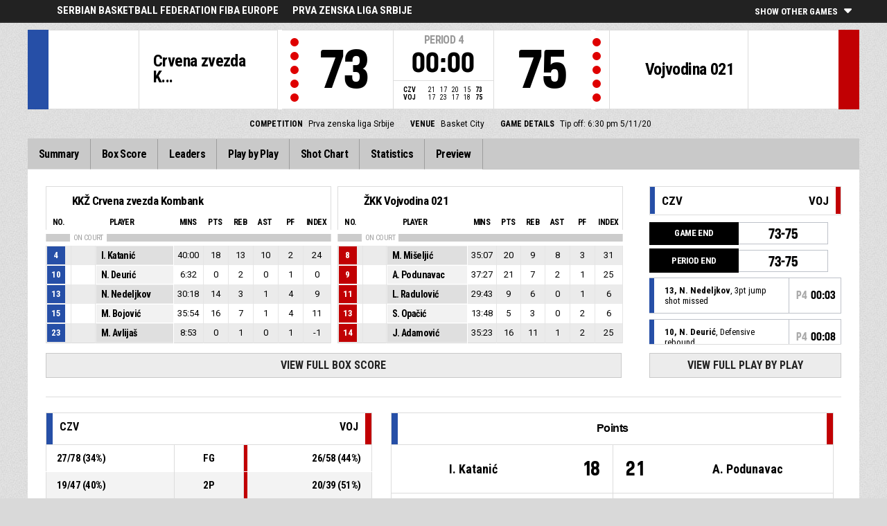

--- FILE ---
content_type: application/javascript
request_url: https://fibalivestats.dcd.shared.geniussports.com/data/1760603/data.json
body_size: 23765
content:
{"clock":"00:00","period":4,"periodLength":10,"periodType":"REGULAR","inOT":0,"tm":{"1":{"name":"KKŽ Crvena zvezda Kombank","nameInternational":"KKZ Crvena zvezda Kombank","shortName":"Crvena zvezda Kombank","shortNameInternational":"Crvena zvezda Kombank","logo":"","code":"CZV","codeInternational":"CZV","coach":"Dragan Vuković","coachDetails":{"firstName":"Dragan","familyName":"Vuković","internationalFirstName":"Dragan","internationalFamilyName":"Vuković","firstNameInitial":"D","familyNameInitial":"V","internationalFirstNameInitial":"D","internationalFamilyNameInitial":"V","scoreboardName":"D. Vuković"},"score":73,"full_score":73,"tot_sMinutes":"200:00","tot_sFieldGoalsMade":27,"tot_sFieldGoalsAttempted":78,"tot_sFieldGoalsPercentage":34,"tot_sThreePointersMade":8,"tot_sThreePointersAttempted":31,"tot_sThreePointersPercentage":25,"tot_sTwoPointersMade":19,"tot_sTwoPointersAttempted":47,"tot_sTwoPointersPercentage":40,"tot_sFreeThrowsMade":11,"tot_sFreeThrowsAttempted":18,"tot_sFreeThrowsPercentage":61,"tot_sReboundsDefensive":31,"tot_sReboundsOffensive":16,"tot_sReboundsTotal":47,"tot_sAssists":18,"tot_sTurnovers":9,"tot_sSteals":8,"tot_sBlocks":0,"tot_sBlocksReceived":6,"tot_sFoulsPersonal":24,"tot_sFoulsOn":20,"tot_sFoulsTotal":25,"tot_sPoints":73,"tot_sPointsFromTurnovers":11,"tot_sPointsSecondChance":14,"tot_sPointsFastBreak":13,"tot_sBenchPoints":7,"tot_sPointsInThePaint":34,"tot_sTimeLeading":20.433333333333,"tot_sBiggestLead":7,"tot_sBiggestScoringRun":8,"tot_sLeadChanges":3,"tot_sTimesScoresLevel":5,"tot_sFoulsTeam":1,"tot_sReboundsTeam":5,"tot_sReboundsTeamDefensive":2,"tot_sReboundsTeamOffensive":3,"tot_sTurnoversTeam":0,"pl":{"2":{"sMinutes":"36:29","sFieldGoalsMade":4,"sFieldGoalsAttempted":16,"sFieldGoalsPercentage":25,"sThreePointersMade":1,"sThreePointersAttempted":9,"sThreePointersPercentage":11,"sTwoPointersMade":3,"sTwoPointersAttempted":7,"sTwoPointersPercentage":42,"sFreeThrowsMade":2,"sFreeThrowsAttempted":5,"sFreeThrowsPercentage":40,"sReboundsDefensive":7,"sReboundsOffensive":0,"sReboundsTotal":7,"sAssists":4,"sTurnovers":3,"sSteals":4,"sBlocks":0,"sBlocksReceived":0,"sFoulsPersonal":5,"sFoulsOn":7,"sPoints":11,"sPointsSecondChance":0,"sPointsFastBreak":5,"sPlusMinusPoints":3,"sPointsInThePaint":6,"eff_1":8,"eff_2":1,"eff_3":4.1,"eff_4":12.5,"eff_5":10,"eff_6":8,"eff_7":10,"firstName":"Nevena","firstNameInitial":"N","familyName":"Naumčev","familyNameInitial":"N","internationalFirstName":"Nevena","internationalFirstNameInitial":"N","internationalFamilyName":"Naumčev","internationalFamilyNameInitial":"N","scoreboardName":"N. Naumčev","active":0,"starter":1,"playingPosition":"","shirtNumber":"1","comp":{"sMinutesAverage":"25:44","sPointsAverage":11.71,"sReboundsTotalAverage":5.29,"sAssistsAverage":4.29},"name":"N. Naumčev"},"1":{"sMinutes":"40:00","sFieldGoalsMade":5,"sFieldGoalsAttempted":23,"sFieldGoalsPercentage":21,"sThreePointersMade":2,"sThreePointersAttempted":9,"sThreePointersPercentage":22,"sTwoPointersMade":3,"sTwoPointersAttempted":14,"sTwoPointersPercentage":21,"sFreeThrowsMade":6,"sFreeThrowsAttempted":7,"sFreeThrowsPercentage":85,"sReboundsDefensive":10,"sReboundsOffensive":3,"sReboundsTotal":13,"sAssists":10,"sTurnovers":3,"sSteals":3,"sBlocks":0,"sBlocksReceived":1,"sFoulsPersonal":2,"sFoulsOn":5,"sPoints":18,"sPointsSecondChance":2,"sPointsFastBreak":6,"sPlusMinusPoints":-2,"sPointsInThePaint":6,"eff_1":22,"eff_2":2,"eff_3":14.8,"eff_4":60,"eff_5":24,"eff_6":22,"eff_7":24,"firstName":"Ivana","firstNameInitial":"I","familyName":"Katanić","familyNameInitial":"K","internationalFirstName":"Ivana","internationalFirstNameInitial":"I","internationalFamilyName":"Katanić","internationalFamilyNameInitial":"K","scoreboardName":"I. Katanić","active":1,"captain":1,"starter":1,"playingPosition":"","shirtNumber":"4","comp":{"sMinutesAverage":"33:01","sPointsAverage":17.14,"sReboundsTotalAverage":5.29,"sAssistsAverage":9.43},"name":"I. Katanić"},"13":{"sMinutes":"0:00","sFieldGoalsMade":0,"sFieldGoalsAttempted":0,"sFieldGoalsPercentage":0,"sThreePointersMade":0,"sThreePointersAttempted":0,"sThreePointersPercentage":0,"sTwoPointersMade":0,"sTwoPointersAttempted":0,"sTwoPointersPercentage":0,"sFreeThrowsMade":0,"sFreeThrowsAttempted":0,"sFreeThrowsPercentage":0,"sReboundsDefensive":0,"sReboundsOffensive":0,"sReboundsTotal":0,"sAssists":0,"sTurnovers":0,"sSteals":0,"sBlocks":0,"sBlocksReceived":0,"sFoulsPersonal":0,"sFoulsOn":0,"sPoints":0,"sPointsSecondChance":0,"sPointsFastBreak":0,"sPlusMinusPoints":0,"sPointsInThePaint":0,"eff_1":0,"eff_2":0,"eff_3":0,"eff_4":0,"eff_5":0,"eff_6":0,"eff_7":0,"firstName":"Lara","firstNameInitial":"L","familyName":"Bošnjaković","familyNameInitial":"B","internationalFirstName":"Lara","internationalFirstNameInitial":"L","internationalFamilyName":"Bošnjaković","internationalFamilyNameInitial":"B","scoreboardName":"L. Bošnjaković","active":0,"playingPosition":"","shirtNumber":"7","comp":{"sMinutesAverage":"7:13","sPointsAverage":1,"sReboundsTotalAverage":1.8,"sAssistsAverage":0},"starter":0,"name":"L. Bošnjaković"},"12":{"sMinutes":"2:33","sFieldGoalsMade":0,"sFieldGoalsAttempted":1,"sFieldGoalsPercentage":0,"sThreePointersMade":0,"sThreePointersAttempted":1,"sThreePointersPercentage":0,"sTwoPointersMade":0,"sTwoPointersAttempted":0,"sTwoPointersPercentage":0,"sFreeThrowsMade":0,"sFreeThrowsAttempted":0,"sFreeThrowsPercentage":0,"sReboundsDefensive":0,"sReboundsOffensive":0,"sReboundsTotal":0,"sAssists":0,"sTurnovers":0,"sSteals":0,"sBlocks":0,"sBlocksReceived":0,"sFoulsPersonal":0,"sFoulsOn":0,"sPoints":0,"sPointsSecondChance":0,"sPointsFastBreak":0,"sPlusMinusPoints":-2,"sPointsInThePaint":0,"eff_1":-1,"eff_2":0,"eff_3":-0.7,"eff_4":-3,"eff_5":-1,"eff_6":-1,"eff_7":-1,"firstName":"Jelena","firstNameInitial":"J","familyName":"Kapisoda","familyNameInitial":"K","internationalFirstName":"Jelena","internationalFirstNameInitial":"J","internationalFamilyName":"Kapisoda","internationalFamilyNameInitial":"K","scoreboardName":"J. Kapisoda","active":0,"playingPosition":"","shirtNumber":"8","comp":{"sMinutesAverage":"5:46","sPointsAverage":0.8,"sReboundsTotalAverage":0.6,"sAssistsAverage":0},"starter":0,"name":"J. Kapisoda"},"5":{"sMinutes":"6:32","sFieldGoalsMade":0,"sFieldGoalsAttempted":1,"sFieldGoalsPercentage":0,"sThreePointersMade":0,"sThreePointersAttempted":0,"sThreePointersPercentage":0,"sTwoPointersMade":0,"sTwoPointersAttempted":1,"sTwoPointersPercentage":0,"sFreeThrowsMade":0,"sFreeThrowsAttempted":0,"sFreeThrowsPercentage":0,"sReboundsDefensive":1,"sReboundsOffensive":1,"sReboundsTotal":2,"sAssists":0,"sTurnovers":0,"sSteals":0,"sBlocks":0,"sBlocksReceived":0,"sFoulsPersonal":1,"sFoulsOn":0,"sPoints":0,"sPointsSecondChance":0,"sPointsFastBreak":0,"sPlusMinusPoints":-5,"sPointsInThePaint":0,"eff_1":1,"eff_2":1,"eff_3":-0.1,"eff_4":-1,"eff_5":0,"eff_6":1,"eff_7":0,"firstName":"Nikolina","firstNameInitial":"N","familyName":"Deurić","familyNameInitial":"D","internationalFirstName":"Nikolina","internationalFirstNameInitial":"N","internationalFamilyName":"Deurić","internationalFamilyNameInitial":"D","scoreboardName":"N. Deurić","active":1,"playingPosition":"","shirtNumber":"10","comp":{"sMinutesAverage":"10:47","sPointsAverage":1,"sReboundsTotalAverage":2,"sAssistsAverage":0.5},"starter":0,"name":"N. Deurić"},"8":{"sMinutes":"27:49","sFieldGoalsMade":3,"sFieldGoalsAttempted":7,"sFieldGoalsPercentage":42,"sThreePointersMade":0,"sThreePointersAttempted":3,"sThreePointersPercentage":0,"sTwoPointersMade":3,"sTwoPointersAttempted":4,"sTwoPointersPercentage":75,"sFreeThrowsMade":1,"sFreeThrowsAttempted":3,"sFreeThrowsPercentage":33,"sReboundsDefensive":5,"sReboundsOffensive":0,"sReboundsTotal":5,"sAssists":2,"sTurnovers":0,"sSteals":0,"sBlocks":0,"sBlocksReceived":0,"sFoulsPersonal":5,"sFoulsOn":4,"sPoints":7,"sPointsSecondChance":2,"sPointsFastBreak":0,"sPlusMinusPoints":9,"sPointsInThePaint":6,"eff_1":8,"eff_2":1,"eff_3":3.4,"eff_4":11,"eff_5":7,"eff_6":8,"eff_7":7,"firstName":"Maša","firstNameInitial":"M","familyName":"Janković","familyNameInitial":"J","internationalFirstName":"Maša","internationalFirstNameInitial":"M","internationalFamilyName":"Janković","internationalFamilyNameInitial":"J","scoreboardName":"M. Janković","active":0,"starter":1,"playingPosition":"","shirtNumber":"12","comp":{"sMinutesAverage":"28:09","sPointsAverage":15.14,"sReboundsTotalAverage":5.86,"sAssistsAverage":1.71},"name":"M. Janković"},"4":{"sMinutes":"30:18","sFieldGoalsMade":4,"sFieldGoalsAttempted":9,"sFieldGoalsPercentage":44,"sThreePointersMade":4,"sThreePointersAttempted":8,"sThreePointersPercentage":50,"sTwoPointersMade":0,"sTwoPointersAttempted":1,"sTwoPointersPercentage":0,"sFreeThrowsMade":2,"sFreeThrowsAttempted":3,"sFreeThrowsPercentage":66,"sReboundsDefensive":1,"sReboundsOffensive":2,"sReboundsTotal":3,"sAssists":1,"sTurnovers":1,"sSteals":0,"sBlocks":0,"sBlocksReceived":1,"sFoulsPersonal":4,"sFoulsOn":3,"sPoints":14,"sPointsSecondChance":4,"sPointsFastBreak":0,"sPlusMinusPoints":-1,"sPointsInThePaint":0,"eff_1":11,"eff_2":1,"eff_3":8.7,"eff_4":15,"eff_5":9,"eff_6":11,"eff_7":9,"firstName":"Nadežda","firstNameInitial":"N","familyName":"Nedeljkov","familyNameInitial":"N","internationalFirstName":"Nadežda","internationalFirstNameInitial":"N","internationalFamilyName":"Nedeljkov","internationalFamilyNameInitial":"N","scoreboardName":"N. Nedeljkov","active":1,"starter":1,"playingPosition":"","shirtNumber":"13","comp":{"sMinutesAverage":"25:20","sPointsAverage":12,"sReboundsTotalAverage":3.86,"sAssistsAverage":1.57},"name":"N. Nedeljkov"},"7":{"sMinutes":"4:06","sFieldGoalsMade":0,"sFieldGoalsAttempted":0,"sFieldGoalsPercentage":0,"sThreePointersMade":0,"sThreePointersAttempted":0,"sThreePointersPercentage":0,"sTwoPointersMade":0,"sTwoPointersAttempted":0,"sTwoPointersPercentage":0,"sFreeThrowsMade":0,"sFreeThrowsAttempted":0,"sFreeThrowsPercentage":0,"sReboundsDefensive":0,"sReboundsOffensive":1,"sReboundsTotal":1,"sAssists":0,"sTurnovers":0,"sSteals":0,"sBlocks":0,"sBlocksReceived":0,"sFoulsPersonal":1,"sFoulsOn":0,"sPoints":0,"sPointsSecondChance":0,"sPointsFastBreak":0,"sPlusMinusPoints":0,"sPointsInThePaint":0,"eff_1":1,"eff_2":0,"eff_3":0.3,"eff_4":-1,"eff_5":0,"eff_6":1,"eff_7":0,"firstName":"Marija","firstNameInitial":"M","familyName":"Ristić","familyNameInitial":"R","internationalFirstName":"Marija","internationalFirstNameInitial":"M","internationalFamilyName":"Ristić","internationalFamilyNameInitial":"R","scoreboardName":"M. Ristić","active":0,"playingPosition":"","shirtNumber":"14","comp":{"sMinutesAverage":"3:30","sPointsAverage":0,"sReboundsTotalAverage":0,"sAssistsAverage":1},"starter":0,"name":"M. Ristić"},"3":{"sMinutes":"35:54","sFieldGoalsMade":8,"sFieldGoalsAttempted":15,"sFieldGoalsPercentage":53,"sThreePointersMade":0,"sThreePointersAttempted":0,"sThreePointersPercentage":0,"sTwoPointersMade":8,"sTwoPointersAttempted":15,"sTwoPointersPercentage":53,"sFreeThrowsMade":0,"sFreeThrowsAttempted":0,"sFreeThrowsPercentage":0,"sReboundsDefensive":3,"sReboundsOffensive":4,"sReboundsTotal":7,"sAssists":1,"sTurnovers":2,"sSteals":1,"sBlocks":0,"sBlocksReceived":2,"sFoulsPersonal":4,"sFoulsOn":1,"sPoints":16,"sPointsSecondChance":4,"sPointsFastBreak":2,"sPlusMinusPoints":-2,"sPointsInThePaint":16,"eff_1":16,"eff_2":3,"eff_3":10.5,"eff_4":36,"eff_5":11,"eff_6":16,"eff_7":11,"firstName":"Milica","firstNameInitial":"M","familyName":"Bojović","familyNameInitial":"B","internationalFirstName":"Milica","internationalFirstNameInitial":"M","internationalFamilyName":"Bojović","internationalFamilyNameInitial":"B","scoreboardName":"M. Bojović","active":1,"starter":1,"playingPosition":"","shirtNumber":"15","comp":{"sMinutesAverage":"30:20","sPointsAverage":11.29,"sReboundsTotalAverage":7.14,"sAssistsAverage":0.71},"name":"M. Bojović"},"16":{"sMinutes":"8:53","sFieldGoalsMade":0,"sFieldGoalsAttempted":1,"sFieldGoalsPercentage":0,"sThreePointersMade":0,"sThreePointersAttempted":0,"sThreePointersPercentage":0,"sTwoPointersMade":0,"sTwoPointersAttempted":1,"sTwoPointersPercentage":0,"sFreeThrowsMade":0,"sFreeThrowsAttempted":0,"sFreeThrowsPercentage":0,"sReboundsDefensive":1,"sReboundsOffensive":0,"sReboundsTotal":1,"sAssists":0,"sTurnovers":0,"sSteals":0,"sBlocks":0,"sBlocksReceived":0,"sFoulsPersonal":1,"sFoulsOn":0,"sPoints":0,"sPointsSecondChance":0,"sPointsFastBreak":0,"sPlusMinusPoints":-6,"sPointsInThePaint":0,"eff_1":0,"eff_2":0,"eff_3":-0.8,"eff_4":-4,"eff_5":-1,"eff_6":0,"eff_7":-1,"firstName":"Marija","firstNameInitial":"M","familyName":"Avlijaš","familyNameInitial":"A","internationalFirstName":"Marija","internationalFirstNameInitial":"M","internationalFamilyName":"Avlijaš","internationalFamilyNameInitial":"A","scoreboardName":"M. Avlijaš","active":1,"playingPosition":"","shirtNumber":"23","comp":{"sMinutesAverage":"20:09","sPointsAverage":7.14,"sReboundsTotalAverage":1.29,"sAssistsAverage":2.14},"starter":0,"name":"M. Avlijaš"},"11":{"sMinutes":"7:26","sFieldGoalsMade":3,"sFieldGoalsAttempted":5,"sFieldGoalsPercentage":60,"sThreePointersMade":1,"sThreePointersAttempted":1,"sThreePointersPercentage":100,"sTwoPointersMade":2,"sTwoPointersAttempted":4,"sTwoPointersPercentage":50,"sFreeThrowsMade":0,"sFreeThrowsAttempted":0,"sFreeThrowsPercentage":0,"sReboundsDefensive":1,"sReboundsOffensive":2,"sReboundsTotal":3,"sAssists":0,"sTurnovers":0,"sSteals":0,"sBlocks":0,"sBlocksReceived":2,"sFoulsPersonal":1,"sFoulsOn":0,"sPoints":7,"sPointsSecondChance":2,"sPointsFastBreak":0,"sPlusMinusPoints":-4,"sPointsInThePaint":0,"eff_1":8,"eff_2":1,"eff_3":6,"eff_4":17.5,"eff_5":5,"eff_6":8,"eff_7":5,"firstName":"Dunja","firstNameInitial":"D","familyName":"Zečević","familyNameInitial":"Z","internationalFirstName":"Dunja","internationalFirstNameInitial":"D","internationalFamilyName":"Zečević","internationalFamilyNameInitial":"Z","scoreboardName":"D. Zečević","active":0,"playingPosition":"","shirtNumber":"24","comp":{"sMinutesAverage":"11:07","sPointsAverage":3.14,"sReboundsTotalAverage":3.29,"sAssistsAverage":0.14},"starter":0,"name":"D. Zečević"}},"tot_eff_1":79,"tot_eff_2":2,"tot_eff_3":48.9,"tot_eff_4":158,"tot_eff_5":69,"tot_eff_6":79,"tot_eff_7":69,"p1_score":21,"p2_score":17,"p3_score":20,"p4_score":15,"fouls":7,"timeouts":0,"shot":[{"r":0,"x":8.1099996566772,"y":44.349998474121,"p":2,"pno":2,"tno":1,"per":1,"perType":"REGULAR","actionType":"2pt","actionNumber":7,"previousAction":"","subType":"jumpshot","player":"N. Naumčev","shirtNumber":"1"},{"r":0,"x":28.079999923706,"y":75.98999786377,"p":8,"pno":8,"tno":1,"per":1,"perType":"REGULAR","actionType":"3pt","actionNumber":9,"previousAction":"","subType":"jumpshot","player":"M. Janković","shirtNumber":"12"},{"r":0,"x":2.8099999427795,"y":3.6700000762939,"p":4,"pno":4,"tno":1,"per":1,"perType":"REGULAR","actionType":"3pt","actionNumber":11,"previousAction":"","subType":"jumpshot","player":"N. Nedeljkov","shirtNumber":"13"},{"r":1,"x":6.4000000953674,"y":48.590000152588,"p":2,"pno":2,"tno":1,"per":1,"perType":"REGULAR","actionType":"2pt","actionNumber":16,"previousAction":"","subType":"drivinglayup","player":"N. Naumčev","shirtNumber":"1"},{"r":0,"x":7.960000038147,"y":47.180000305176,"p":1,"pno":1,"tno":1,"per":1,"perType":"REGULAR","actionType":"2pt","actionNumber":23,"previousAction":"","subType":"layup","player":"I. Katanić","shirtNumber":"4"},{"r":1,"x":6,"y":50,"p":3,"pno":3,"tno":1,"per":1,"perType":"REGULAR","actionType":"2pt","actionNumber":25,"previousAction":"","subType":"layup","player":"M. Bojović","shirtNumber":"15"},{"r":1,"x":10.140000343323,"y":45.759998321533,"p":1,"pno":1,"tno":1,"per":1,"perType":"REGULAR","actionType":"2pt","actionNumber":28,"previousAction":"","subType":"drivinglayup","player":"I. Katanić","shirtNumber":"4"},{"r":0,"x":2.1800000667572,"y":97.180000305176,"p":2,"pno":2,"tno":1,"per":1,"perType":"REGULAR","actionType":"3pt","actionNumber":37,"previousAction":"","subType":"jumpshot","player":"N. Naumčev","shirtNumber":"1"},{"r":1,"x":8.5799999237061,"y":47.740001678467,"p":8,"pno":8,"tno":1,"per":1,"perType":"REGULAR","actionType":"2pt","actionNumber":42,"previousAction":"","subType":"layup","player":"M. Janković","shirtNumber":"12"},{"r":1,"x":5.1500000953674,"y":52.540000915527,"p":3,"pno":3,"tno":1,"per":1,"perType":"REGULAR","actionType":"2pt","actionNumber":50,"previousAction":"","subType":"layup","player":"M. Bojović","shirtNumber":"15"},{"r":0,"x":6.2399997711182,"y":19.770000457764,"p":3,"pno":3,"tno":1,"per":1,"perType":"REGULAR","actionType":"2pt","actionNumber":56,"previousAction":"","subType":"jumpshot","player":"M. Bojović","shirtNumber":"15"},{"r":0,"x":4.5199999809265,"y":57.060001373291,"p":1,"pno":1,"tno":1,"per":1,"perType":"REGULAR","actionType":"2pt","actionNumber":60,"previousAction":"","subType":"layup","player":"I. Katanić","shirtNumber":"4"},{"r":0,"x":9.1999998092651,"y":50.560001373291,"p":1,"pno":1,"tno":1,"per":1,"perType":"REGULAR","actionType":"2pt","actionNumber":67,"previousAction":"","subType":"layup","player":"I. Katanić","shirtNumber":"4"},{"r":0,"x":11.079999923706,"y":53.950000762939,"p":3,"pno":3,"tno":1,"per":1,"perType":"REGULAR","actionType":"2pt","actionNumber":69,"previousAction":"","subType":"layup","player":"M. Bojović","shirtNumber":"15"},{"r":1,"x":7.4899997711182,"y":51.409999847412,"p":3,"pno":3,"tno":1,"per":1,"perType":"REGULAR","actionType":"2pt","actionNumber":73,"previousAction":"","subType":"layup","player":"M. Bojović","shirtNumber":"15"},{"r":1,"x":11.079999923706,"y":48.590000152588,"p":1,"pno":1,"tno":1,"per":1,"perType":"REGULAR","actionType":"2pt","actionNumber":87,"previousAction":"","subType":"layup","player":"I. Katanić","shirtNumber":"4"},{"r":0,"x":25.270000457764,"y":83.620002746582,"p":1,"pno":1,"tno":1,"per":1,"perType":"REGULAR","actionType":"3pt","actionNumber":90,"previousAction":"","subType":"jumpshot","player":"I. Katanić","shirtNumber":"4"},{"r":1,"x":8.8900003433228,"y":52.259998321533,"p":3,"pno":3,"tno":1,"per":1,"perType":"REGULAR","actionType":"2pt","actionNumber":101,"previousAction":"","subType":"layup","player":"M. Bojović","shirtNumber":"15"},{"r":0,"x":11.229999542236,"y":58.189998626709,"p":3,"pno":3,"tno":1,"per":1,"perType":"REGULAR","actionType":"2pt","actionNumber":111,"previousAction":"","subType":"turnaroundjumpshot","player":"M. Bojović","shirtNumber":"15"},{"r":1,"x":10.449999809265,"y":51.409999847412,"p":2,"pno":2,"tno":1,"per":1,"perType":"REGULAR","actionType":"2pt","actionNumber":115,"previousAction":"","subType":"drivinglayup","player":"N. Naumčev","shirtNumber":"1"},{"r":0,"x":31.510000228882,"y":57.340000152588,"p":2,"pno":2,"tno":1,"per":1,"perType":"REGULAR","actionType":"3pt","actionNumber":119,"previousAction":"","subType":"jumpshot","player":"N. Naumčev","shirtNumber":"1"},{"r":0,"x":6,"y":50,"p":5,"pno":5,"tno":1,"per":1,"perType":"REGULAR","actionType":"2pt","actionNumber":122,"previousAction":"","subType":"layup","player":"N. Deurić","shirtNumber":"10"},{"r":1,"x":7.960000038147,"y":41.810001373291,"p":8,"pno":8,"tno":1,"per":1,"perType":"REGULAR","actionType":"2pt","actionNumber":132,"previousAction":"","subType":"drivinglayup","player":"M. Janković","shirtNumber":"12"},{"r":0,"x":28.389999389648,"y":25.420000076294,"p":2,"pno":2,"tno":1,"per":1,"perType":"REGULAR","actionType":"3pt","actionNumber":149,"previousAction":"","subType":"jumpshot","player":"N. Naumčev","shirtNumber":"1"},{"r":0,"x":9.0500001907349,"y":19.770000457764,"p":3,"pno":3,"tno":1,"per":1,"perType":"REGULAR","actionType":"2pt","actionNumber":163,"previousAction":"","subType":"jumpshot","player":"M. Bojović","shirtNumber":"15"},{"r":0,"x":7.1799998283386,"y":45.479999542236,"p":1,"pno":1,"tno":1,"per":2,"perType":"REGULAR","actionType":"2pt","actionNumber":177,"previousAction":"","subType":"drivinglayup","player":"I. Katanić","shirtNumber":"4"},{"r":1,"x":6,"y":50,"p":3,"pno":3,"tno":1,"per":2,"perType":"REGULAR","actionType":"2pt","actionNumber":179,"previousAction":"","subType":"layup","player":"M. Bojović","shirtNumber":"15"},{"r":0,"x":26.680000305176,"y":79.940002441406,"p":4,"pno":4,"tno":1,"per":2,"perType":"REGULAR","actionType":"3pt","actionNumber":182,"previousAction":"","subType":"jumpshot","player":"N. Nedeljkov","shirtNumber":"13"},{"r":1,"x":9.0500001907349,"y":50.279998779297,"p":3,"pno":3,"tno":1,"per":2,"perType":"REGULAR","actionType":"2pt","actionNumber":202,"previousAction":"","subType":"layup","player":"M. Bojović","shirtNumber":"15"},{"r":0,"x":23.559999465942,"y":72.319999694824,"p":1,"pno":1,"tno":1,"per":2,"perType":"REGULAR","actionType":"2pt","actionNumber":214,"previousAction":"","subType":"jumpshot","player":"I. Katanić","shirtNumber":"4"},{"r":0,"x":12.949999809265,"y":56.779998779297,"p":4,"pno":4,"tno":1,"per":2,"perType":"REGULAR","actionType":"2pt","actionNumber":224,"previousAction":"","subType":"layup","player":"N. Nedeljkov","shirtNumber":"13"},{"r":0,"x":22.780000686646,"y":14.970000267029,"p":4,"pno":4,"tno":1,"per":2,"perType":"REGULAR","actionType":"3pt","actionNumber":236,"previousAction":"","subType":"jumpshot","player":"N. Nedeljkov","shirtNumber":"13"},{"r":0,"x":11.079999923706,"y":46.889999389648,"p":11,"pno":11,"tno":1,"per":2,"perType":"REGULAR","actionType":"2pt","actionNumber":238,"previousAction":"","subType":"layup","player":"D. Zečević","shirtNumber":"24"},{"r":0,"x":5.3000001907349,"y":51.979999542236,"p":3,"pno":3,"tno":1,"per":2,"perType":"REGULAR","actionType":"2pt","actionNumber":262,"previousAction":"","subType":"layup","player":"M. Bojović","shirtNumber":"15"},{"r":1,"x":9.8299999237061,"y":79.379997253418,"p":11,"pno":11,"tno":1,"per":2,"perType":"REGULAR","actionType":"2pt","actionNumber":276,"previousAction":"","subType":"jumpshot","player":"D. Zečević","shirtNumber":"24"},{"r":0,"x":21.680000305176,"y":68.930000305176,"p":1,"pno":1,"tno":1,"per":2,"perType":"REGULAR","actionType":"2pt","actionNumber":280,"previousAction":"","subType":"jumpshot","player":"I. Katanić","shirtNumber":"4"},{"r":1,"x":3.4300000667572,"y":96.610000610352,"p":11,"pno":11,"tno":1,"per":2,"perType":"REGULAR","actionType":"3pt","actionNumber":284,"previousAction":"","subType":"jumpshot","player":"D. Zečević","shirtNumber":"24"},{"r":0,"x":28.549999237061,"y":25.989999771118,"p":2,"pno":2,"tno":1,"per":2,"perType":"REGULAR","actionType":"3pt","actionNumber":288,"previousAction":"","subType":"jumpshot","player":"N. Naumčev","shirtNumber":"1"},{"r":1,"x":7.8000001907349,"y":14.119999885559,"p":11,"pno":11,"tno":1,"per":2,"perType":"REGULAR","actionType":"2pt","actionNumber":290,"previousAction":"","subType":"jumpshot","player":"D. Zečević","shirtNumber":"24"},{"r":0,"x":8.4200000762939,"y":51.130001068115,"p":16,"pno":16,"tno":1,"per":2,"perType":"REGULAR","actionType":"2pt","actionNumber":294,"previousAction":"","subType":"drivinglayup","player":"M. Avlijaš","shirtNumber":"23"},{"r":0,"x":26.049999237061,"y":27.39999961853,"p":1,"pno":1,"tno":1,"per":2,"perType":"REGULAR","actionType":"2pt","actionNumber":313,"previousAction":"","subType":"jumpshot","player":"I. Katanić","shirtNumber":"4"},{"r":0,"x":6.4000000953674,"y":80.230003356934,"p":11,"pno":11,"tno":1,"per":2,"perType":"REGULAR","actionType":"2pt","actionNumber":318,"previousAction":"","subType":"jumpshot","player":"D. Zečević","shirtNumber":"24"},{"r":0,"x":26.989999771118,"y":20.89999961853,"p":1,"pno":1,"tno":1,"per":2,"perType":"REGULAR","actionType":"3pt","actionNumber":326,"previousAction":"","subType":"jumpshot","player":"I. Katanić","shirtNumber":"4"},{"r":0,"x":28.389999389648,"y":76.550003051758,"p":2,"pno":2,"tno":1,"per":2,"perType":"REGULAR","actionType":"3pt","actionNumber":333,"previousAction":"","subType":"jumpshot","player":"N. Naumčev","shirtNumber":"1"},{"r":0,"x":23.870000839233,"y":12.989999771118,"p":12,"pno":12,"tno":1,"per":2,"perType":"REGULAR","actionType":"3pt","actionNumber":344,"previousAction":"","subType":"jumpshot","player":"J. Kapisoda","shirtNumber":"8"},{"r":0,"x":26.989999771118,"y":80.51000213623,"p":1,"pno":1,"tno":1,"per":2,"perType":"REGULAR","actionType":"3pt","actionNumber":355,"previousAction":"","subType":"jumpshot","player":"I. Katanić","shirtNumber":"4"},{"r":1,"x":32.290000915527,"y":40.400001525879,"p":1,"pno":1,"tno":1,"per":2,"perType":"REGULAR","actionType":"3pt","actionNumber":359,"previousAction":"","subType":"jumpshot","player":"I. Katanić","shirtNumber":"4"},{"r":0,"x":78.940002441406,"y":90.959999084473,"p":8,"pno":8,"tno":1,"per":3,"perType":"REGULAR","actionType":"3pt","actionNumber":395,"previousAction":"","subType":"jumpshot","player":"M. Janković","shirtNumber":"12"},{"r":1,"x":91.26000213623,"y":55.930000305176,"p":2,"pno":2,"tno":1,"per":3,"perType":"REGULAR","actionType":"2pt","actionNumber":399,"previousAction":"","subType":"drivinglayup","player":"N. Naumčev","shirtNumber":"1"},{"r":1,"x":94.849998474121,"y":48.310001373291,"p":3,"pno":3,"tno":1,"per":3,"perType":"REGULAR","actionType":"2pt","actionNumber":407,"previousAction":"","subType":"drivinglayup","player":"M. Bojović","shirtNumber":"15"},{"r":1,"x":92.040000915527,"y":52.819999694824,"p":1,"pno":1,"tno":1,"per":3,"perType":"REGULAR","actionType":"2pt","actionNumber":411,"previousAction":"","subType":"layup","player":"I. Katanić","shirtNumber":"4"},{"r":1,"x":70.830001831055,"y":74.290000915527,"p":4,"pno":4,"tno":1,"per":3,"perType":"REGULAR","actionType":"3pt","actionNumber":425,"previousAction":"","subType":"jumpshot","player":"N. Nedeljkov","shirtNumber":"13"},{"r":1,"x":92.199996948242,"y":3.3900001049042,"p":4,"pno":4,"tno":1,"per":3,"perType":"REGULAR","actionType":"3pt","actionNumber":463,"previousAction":"","subType":"jumpshot","player":"N. Nedeljkov","shirtNumber":"13"},{"r":0,"x":89.550003051758,"y":41.810001373291,"p":2,"pno":2,"tno":1,"per":3,"perType":"REGULAR","actionType":"2pt","actionNumber":512,"previousAction":"","subType":"layup","player":"N. Naumčev","shirtNumber":"1"},{"r":0,"x":95.01000213623,"y":44.069999694824,"p":3,"pno":3,"tno":1,"per":3,"perType":"REGULAR","actionType":"2pt","actionNumber":524,"previousAction":"","subType":"layup","player":"M. Bojović","shirtNumber":"15"},{"r":1,"x":70.830001831055,"y":20.89999961853,"p":4,"pno":4,"tno":1,"per":3,"perType":"REGULAR","actionType":"3pt","actionNumber":535,"previousAction":"","subType":"jumpshot","player":"N. Nedeljkov","shirtNumber":"13"},{"r":0,"x":94.379997253418,"y":3.6700000762939,"p":2,"pno":2,"tno":1,"per":3,"perType":"REGULAR","actionType":"3pt","actionNumber":555,"previousAction":"","subType":"jumpshot","player":"N. Naumčev","shirtNumber":"1"},{"r":0,"x":92.51000213623,"y":41.240001678467,"p":1,"pno":1,"tno":1,"per":3,"perType":"REGULAR","actionType":"2pt","actionNumber":558,"previousAction":"","subType":"layup","player":"I. Katanić","shirtNumber":"4"},{"r":0,"x":94,"y":50,"p":1,"pno":1,"tno":1,"per":3,"perType":"REGULAR","actionType":"2pt","actionNumber":561,"previousAction":"","subType":"layup","player":"I. Katanić","shirtNumber":"4"},{"r":0,"x":92.040000915527,"y":46.330001831055,"p":3,"pno":3,"tno":1,"per":3,"perType":"REGULAR","actionType":"2pt","actionNumber":573,"previousAction":"","subType":"layup","player":"M. Bojović","shirtNumber":"15"},{"r":0,"x":91.26000213623,"y":47.180000305176,"p":2,"pno":2,"tno":1,"per":4,"perType":"REGULAR","actionType":"2pt","actionNumber":586,"previousAction":"","subType":"drivinglayup","player":"N. Naumčev","shirtNumber":"1"},{"r":0,"x":70.050003051758,"y":24.860000610352,"p":1,"pno":1,"tno":1,"per":4,"perType":"REGULAR","actionType":"3pt","actionNumber":596,"previousAction":"","subType":"jumpshot","player":"I. Katanić","shirtNumber":"4"},{"r":0,"x":76.910003662109,"y":53.950000762939,"p":1,"pno":1,"tno":1,"per":4,"perType":"REGULAR","actionType":"2pt","actionNumber":611,"previousAction":"","subType":"jumpshot","player":"I. Katanić","shirtNumber":"4"},{"r":0,"x":94.069999694824,"y":81.069999694824,"p":8,"pno":8,"tno":1,"per":4,"perType":"REGULAR","actionType":"2pt","actionNumber":621,"previousAction":"","subType":"jumpshot","player":"M. Janković","shirtNumber":"12"},{"r":0,"x":91.730003356934,"y":58.759998321533,"p":1,"pno":1,"tno":1,"per":4,"perType":"REGULAR","actionType":"2pt","actionNumber":625,"previousAction":"","subType":"drivinglayup","player":"I. Katanić","shirtNumber":"4"},{"r":0,"x":73.790000915527,"y":22.030000686646,"p":2,"pno":2,"tno":1,"per":4,"perType":"REGULAR","actionType":"3pt","actionNumber":651,"previousAction":"","subType":"jumpshot","player":"N. Naumčev","shirtNumber":"1"},{"r":0,"x":72.389999389648,"y":82.48999786377,"p":1,"pno":1,"tno":1,"per":4,"perType":"REGULAR","actionType":"3pt","actionNumber":664,"previousAction":"","subType":"jumpshot","player":"I. Katanić","shirtNumber":"4"},{"r":0,"x":94.230003356934,"y":3.1099998950958,"p":2,"pno":2,"tno":1,"per":4,"perType":"REGULAR","actionType":"3pt","actionNumber":671,"previousAction":"","subType":"jumpshot","player":"N. Naumčev","shirtNumber":"1"},{"r":1,"x":93.449996948242,"y":97.180000305176,"p":1,"pno":1,"tno":1,"per":4,"perType":"REGULAR","actionType":"3pt","actionNumber":675,"previousAction":"","subType":"jumpshot","player":"I. Katanić","shirtNumber":"4"},{"r":0,"x":76.129997253418,"y":50.849998474121,"p":2,"pno":2,"tno":1,"per":4,"perType":"REGULAR","actionType":"2pt","actionNumber":698,"previousAction":"","subType":"jumpshot","player":"N. Naumčev","shirtNumber":"1"},{"r":0,"x":72.230003356934,"y":75.98999786377,"p":1,"pno":1,"tno":1,"per":4,"perType":"REGULAR","actionType":"3pt","actionNumber":709,"previousAction":"","subType":"jumpshot","player":"I. Katanić","shirtNumber":"4"},{"r":1,"x":90.019996643066,"y":3.9500000476837,"p":4,"pno":4,"tno":1,"per":4,"perType":"REGULAR","actionType":"3pt","actionNumber":711,"previousAction":"","subType":"jumpshot","player":"N. Nedeljkov","shirtNumber":"13"},{"r":1,"x":89.550003051758,"y":49.720001220703,"p":8,"pno":8,"tno":1,"per":4,"perType":"REGULAR","actionType":"2pt","actionNumber":717,"previousAction":"","subType":"drivinglayup","player":"M. Janković","shirtNumber":"12"},{"r":1,"x":92.980003356934,"y":48.869998931885,"p":3,"pno":3,"tno":1,"per":4,"perType":"REGULAR","actionType":"2pt","actionNumber":735,"previousAction":"","subType":"layup","player":"M. Bojović","shirtNumber":"15"},{"r":0,"x":66.930000305176,"y":51.409999847412,"p":8,"pno":8,"tno":1,"per":4,"perType":"REGULAR","actionType":"3pt","actionNumber":747,"previousAction":"","subType":"jumpshot","player":"M. Janković","shirtNumber":"12"},{"r":0,"x":72.389999389648,"y":20.620000839233,"p":1,"pno":1,"tno":1,"per":4,"perType":"REGULAR","actionType":"3pt","actionNumber":770,"previousAction":"","subType":"jumpshot","player":"I. Katanić","shirtNumber":"4"},{"r":1,"x":77.069999694824,"y":12.430000305176,"p":2,"pno":2,"tno":1,"per":4,"perType":"REGULAR","actionType":"3pt","actionNumber":781,"previousAction":"","subType":"jumpshot","player":"N. Naumčev","shirtNumber":"1"},{"r":0,"x":78.629997253418,"y":12.989999771118,"p":4,"pno":4,"tno":1,"per":4,"perType":"REGULAR","actionType":"3pt","actionNumber":798,"previousAction":"","subType":"jumpshot","player":"N. Nedeljkov","shirtNumber":"13"}],"scoring":[{"gt":"09:07","pno":2,"tno":1,"per":1,"perType":"REGULAR","player":"N. Naumčev","shirtNumber":"1","firstName":"Nevena","familyName":"Naumčev","internationalFirstName":"Nevena","internationalFamilyName":"Naumčev","firstNameInitial":"N","familyNameInitial":"N","internationalFirstNameInitial":"N","internationalFamilyNameInitial":"N","scoreboardName":"N. Naumčev"},{"gt":"08:34","pno":3,"tno":1,"per":1,"perType":"REGULAR","player":"M. Bojović","shirtNumber":"15","firstName":"Milica","familyName":"Bojović","internationalFirstName":"Milica","internationalFamilyName":"Bojović","firstNameInitial":"M","familyNameInitial":"B","internationalFirstNameInitial":"M","internationalFamilyNameInitial":"B","scoreboardName":"M. Bojović"},{"gt":"08:17","pno":1,"tno":1,"per":1,"perType":"REGULAR","player":"I. Katanić","shirtNumber":"4","firstName":"Ivana","familyName":"Katanić","internationalFirstName":"Ivana","internationalFamilyName":"Katanić","firstNameInitial":"I","familyNameInitial":"K","internationalFirstNameInitial":"I","internationalFamilyNameInitial":"K","scoreboardName":"I. Katanić"},{"gt":"07:16","pno":8,"tno":1,"per":1,"perType":"REGULAR","player":"M. Janković","shirtNumber":"12","firstName":"Maša","familyName":"Janković","internationalFirstName":"Maša","internationalFamilyName":"Janković","firstNameInitial":"M","familyNameInitial":"J","internationalFirstNameInitial":"M","internationalFamilyNameInitial":"J","scoreboardName":"M. Janković"},{"gt":"07:16","pno":8,"tno":1,"per":1,"perType":"REGULAR","player":"M. Janković","shirtNumber":"12","firstName":"Maša","familyName":"Janković","internationalFirstName":"Maša","internationalFamilyName":"Janković","firstNameInitial":"M","familyNameInitial":"J","internationalFirstNameInitial":"M","internationalFamilyNameInitial":"J","scoreboardName":"M. Janković"},{"gt":"06:44","pno":3,"tno":1,"per":1,"perType":"REGULAR","player":"M. Bojović","shirtNumber":"15","firstName":"Milica","familyName":"Bojović","internationalFirstName":"Milica","internationalFamilyName":"Bojović","firstNameInitial":"M","familyNameInitial":"B","internationalFirstNameInitial":"M","internationalFamilyNameInitial":"B","scoreboardName":"M. Bojović"},{"gt":"05:00","pno":3,"tno":1,"per":1,"perType":"REGULAR","player":"M. Bojović","shirtNumber":"15","firstName":"Milica","familyName":"Bojović","internationalFirstName":"Milica","internationalFamilyName":"Bojović","firstNameInitial":"M","familyNameInitial":"B","internationalFirstNameInitial":"M","internationalFamilyNameInitial":"B","scoreboardName":"M. Bojović"},{"gt":"04:41","pno":1,"tno":1,"per":1,"perType":"REGULAR","player":"I. Katanić","shirtNumber":"4","firstName":"Ivana","familyName":"Katanić","internationalFirstName":"Ivana","internationalFamilyName":"Katanić","firstNameInitial":"I","familyNameInitial":"K","internationalFirstNameInitial":"I","internationalFamilyNameInitial":"K","scoreboardName":"I. Katanić"},{"gt":"03:31","pno":3,"tno":1,"per":1,"perType":"REGULAR","player":"M. Bojović","shirtNumber":"15","firstName":"Milica","familyName":"Bojović","internationalFirstName":"Milica","internationalFamilyName":"Bojović","firstNameInitial":"M","familyNameInitial":"B","internationalFirstNameInitial":"M","internationalFamilyNameInitial":"B","scoreboardName":"M. Bojović"},{"gt":"02:29","pno":2,"tno":1,"per":1,"perType":"REGULAR","player":"N. Naumčev","shirtNumber":"1","firstName":"Nevena","familyName":"Naumčev","internationalFirstName":"Nevena","internationalFamilyName":"Naumčev","firstNameInitial":"N","familyNameInitial":"N","internationalFirstNameInitial":"N","internationalFamilyNameInitial":"N","scoreboardName":"N. Naumčev"},{"gt":"01:33","pno":8,"tno":1,"per":1,"perType":"REGULAR","player":"M. Janković","shirtNumber":"12","firstName":"Maša","familyName":"Janković","internationalFirstName":"Maša","internationalFamilyName":"Janković","firstNameInitial":"M","familyNameInitial":"J","internationalFirstNameInitial":"M","internationalFamilyNameInitial":"J","scoreboardName":"M. Janković"},{"gt":"09:31","pno":3,"tno":1,"per":2,"perType":"REGULAR","player":"M. Bojović","shirtNumber":"15","firstName":"Milica","familyName":"Bojović","internationalFirstName":"Milica","internationalFamilyName":"Bojović","firstNameInitial":"M","familyNameInitial":"B","internationalFirstNameInitial":"M","internationalFamilyNameInitial":"B","scoreboardName":"M. Bojović"},{"gt":"08:29","pno":3,"tno":1,"per":2,"perType":"REGULAR","player":"M. Bojović","shirtNumber":"15","firstName":"Milica","familyName":"Bojović","internationalFirstName":"Milica","internationalFamilyName":"Bojović","firstNameInitial":"M","familyNameInitial":"B","internationalFirstNameInitial":"M","internationalFamilyNameInitial":"B","scoreboardName":"M. Bojović"},{"gt":"06:47","pno":1,"tno":1,"per":2,"perType":"REGULAR","player":"I. Katanić","shirtNumber":"4","firstName":"Ivana","familyName":"Katanić","internationalFirstName":"Ivana","internationalFamilyName":"Katanić","firstNameInitial":"I","familyNameInitial":"K","internationalFirstNameInitial":"I","internationalFamilyNameInitial":"K","scoreboardName":"I. Katanić"},{"gt":"06:47","pno":1,"tno":1,"per":2,"perType":"REGULAR","player":"I. Katanić","shirtNumber":"4","firstName":"Ivana","familyName":"Katanić","internationalFirstName":"Ivana","internationalFamilyName":"Katanić","firstNameInitial":"I","familyNameInitial":"K","internationalFirstNameInitial":"I","internationalFamilyNameInitial":"K","scoreboardName":"I. Katanić"},{"gt":"05:47","pno":11,"tno":1,"per":2,"perType":"REGULAR","player":"D. Zečević","shirtNumber":"24","firstName":"Dunja","familyName":"Zečević","internationalFirstName":"Dunja","internationalFamilyName":"Zečević","firstNameInitial":"D","familyNameInitial":"Z","internationalFirstNameInitial":"D","internationalFamilyNameInitial":"Z","scoreboardName":"D. Zečević"},{"gt":"04:34","pno":11,"tno":1,"per":2,"perType":"REGULAR","player":"D. Zečević","shirtNumber":"24","firstName":"Dunja","familyName":"Zečević","internationalFirstName":"Dunja","internationalFamilyName":"Zečević","firstNameInitial":"D","familyNameInitial":"Z","internationalFirstNameInitial":"D","internationalFamilyNameInitial":"Z","scoreboardName":"D. Zečević"},{"gt":"03:49","pno":11,"tno":1,"per":2,"perType":"REGULAR","player":"D. Zečević","shirtNumber":"24","firstName":"Dunja","familyName":"Zečević","internationalFirstName":"Dunja","internationalFamilyName":"Zečević","firstNameInitial":"D","familyNameInitial":"Z","internationalFirstNameInitial":"D","internationalFamilyNameInitial":"Z","scoreboardName":"D. Zečević"},{"gt":"01:18","pno":1,"tno":1,"per":2,"perType":"REGULAR","player":"I. Katanić","shirtNumber":"4","firstName":"Ivana","familyName":"Katanić","internationalFirstName":"Ivana","internationalFamilyName":"Katanić","firstNameInitial":"I","familyNameInitial":"K","internationalFirstNameInitial":"I","internationalFamilyNameInitial":"K","scoreboardName":"I. Katanić"},{"gt":"00:08","pno":1,"tno":1,"per":2,"perType":"REGULAR","player":"I. Katanić","shirtNumber":"4","firstName":"Ivana","familyName":"Katanić","internationalFirstName":"Ivana","internationalFamilyName":"Katanić","firstNameInitial":"I","familyNameInitial":"K","internationalFirstNameInitial":"I","internationalFamilyNameInitial":"K","scoreboardName":"I. Katanić"},{"gt":"08:02","pno":2,"tno":1,"per":3,"perType":"REGULAR","player":"N. Naumčev","shirtNumber":"1","firstName":"Nevena","familyName":"Naumčev","internationalFirstName":"Nevena","internationalFamilyName":"Naumčev","firstNameInitial":"N","familyNameInitial":"N","internationalFirstNameInitial":"N","internationalFamilyNameInitial":"N","scoreboardName":"N. Naumčev"},{"gt":"07:35","pno":3,"tno":1,"per":3,"perType":"REGULAR","player":"M. Bojović","shirtNumber":"15","firstName":"Milica","familyName":"Bojović","internationalFirstName":"Milica","internationalFamilyName":"Bojović","firstNameInitial":"M","familyNameInitial":"B","internationalFirstNameInitial":"M","internationalFamilyNameInitial":"B","scoreboardName":"M. Bojović"},{"gt":"07:03","pno":1,"tno":1,"per":3,"perType":"REGULAR","player":"I. Katanić","shirtNumber":"4","firstName":"Ivana","familyName":"Katanić","internationalFirstName":"Ivana","internationalFamilyName":"Katanić","firstNameInitial":"I","familyNameInitial":"K","internationalFirstNameInitial":"I","internationalFamilyNameInitial":"K","scoreboardName":"I. Katanić"},{"gt":"06:18","pno":4,"tno":1,"per":3,"perType":"REGULAR","player":"N. Nedeljkov","shirtNumber":"13","firstName":"Nadežda","familyName":"Nedeljkov","internationalFirstName":"Nadežda","internationalFamilyName":"Nedeljkov","firstNameInitial":"N","familyNameInitial":"N","internationalFirstNameInitial":"N","internationalFamilyNameInitial":"N","scoreboardName":"N. Nedeljkov"},{"gt":"05:26","pno":2,"tno":1,"per":3,"perType":"REGULAR","player":"N. Naumčev","shirtNumber":"1","firstName":"Nevena","familyName":"Naumčev","internationalFirstName":"Nevena","internationalFamilyName":"Naumčev","firstNameInitial":"N","familyNameInitial":"N","internationalFirstNameInitial":"N","internationalFamilyNameInitial":"N","scoreboardName":"N. Naumčev"},{"gt":"04:41","pno":4,"tno":1,"per":3,"perType":"REGULAR","player":"N. Nedeljkov","shirtNumber":"13","firstName":"Nadežda","familyName":"Nedeljkov","internationalFirstName":"Nadežda","internationalFamilyName":"Nedeljkov","firstNameInitial":"N","familyNameInitial":"N","internationalFirstNameInitial":"N","internationalFamilyNameInitial":"N","scoreboardName":"N. Nedeljkov"},{"gt":"04:41","pno":4,"tno":1,"per":3,"perType":"REGULAR","player":"N. Nedeljkov","shirtNumber":"13","firstName":"Nadežda","familyName":"Nedeljkov","internationalFirstName":"Nadežda","internationalFamilyName":"Nedeljkov","firstNameInitial":"N","familyNameInitial":"N","internationalFirstNameInitial":"N","internationalFamilyNameInitial":"N","scoreboardName":"N. Nedeljkov"},{"gt":"03:59","pno":1,"tno":1,"per":3,"perType":"REGULAR","player":"I. Katanić","shirtNumber":"4","firstName":"Ivana","familyName":"Katanić","internationalFirstName":"Ivana","internationalFamilyName":"Katanić","firstNameInitial":"I","familyNameInitial":"K","internationalFirstNameInitial":"I","internationalFamilyNameInitial":"K","scoreboardName":"I. Katanić"},{"gt":"03:24","pno":1,"tno":1,"per":3,"perType":"REGULAR","player":"I. Katanić","shirtNumber":"4","firstName":"Ivana","familyName":"Katanić","internationalFirstName":"Ivana","internationalFamilyName":"Katanić","firstNameInitial":"I","familyNameInitial":"K","internationalFirstNameInitial":"I","internationalFamilyNameInitial":"K","scoreboardName":"I. Katanić"},{"gt":"03:24","pno":1,"tno":1,"per":3,"perType":"REGULAR","player":"I. Katanić","shirtNumber":"4","firstName":"Ivana","familyName":"Katanić","internationalFirstName":"Ivana","internationalFamilyName":"Katanić","firstNameInitial":"I","familyNameInitial":"K","internationalFirstNameInitial":"I","internationalFamilyNameInitial":"K","scoreboardName":"I. Katanić"},{"gt":"02:20","pno":4,"tno":1,"per":3,"perType":"REGULAR","player":"N. Nedeljkov","shirtNumber":"13","firstName":"Nadežda","familyName":"Nedeljkov","internationalFirstName":"Nadežda","internationalFamilyName":"Nedeljkov","firstNameInitial":"N","familyNameInitial":"N","internationalFirstNameInitial":"N","internationalFamilyNameInitial":"N","scoreboardName":"N. Nedeljkov"},{"gt":"04:18","pno":1,"tno":1,"per":4,"perType":"REGULAR","player":"I. Katanić","shirtNumber":"4","firstName":"Ivana","familyName":"Katanić","internationalFirstName":"Ivana","internationalFamilyName":"Katanić","firstNameInitial":"I","familyNameInitial":"K","internationalFirstNameInitial":"I","internationalFamilyNameInitial":"K","scoreboardName":"I. Katanić"},{"gt":"04:01","pno":2,"tno":1,"per":4,"perType":"REGULAR","player":"N. Naumčev","shirtNumber":"1","firstName":"Nevena","familyName":"Naumčev","internationalFirstName":"Nevena","internationalFamilyName":"Naumčev","firstNameInitial":"N","familyNameInitial":"N","internationalFirstNameInitial":"N","internationalFamilyNameInitial":"N","scoreboardName":"N. Naumčev"},{"gt":"02:43","pno":4,"tno":1,"per":4,"perType":"REGULAR","player":"N. Nedeljkov","shirtNumber":"13","firstName":"Nadežda","familyName":"Nedeljkov","internationalFirstName":"Nadežda","internationalFamilyName":"Nedeljkov","firstNameInitial":"N","familyNameInitial":"N","internationalFirstNameInitial":"N","internationalFamilyNameInitial":"N","scoreboardName":"N. Nedeljkov"},{"gt":"02:08","pno":8,"tno":1,"per":4,"perType":"REGULAR","player":"M. Janković","shirtNumber":"12","firstName":"Maša","familyName":"Janković","internationalFirstName":"Maša","internationalFamilyName":"Janković","firstNameInitial":"M","familyNameInitial":"J","internationalFirstNameInitial":"M","internationalFamilyNameInitial":"J","scoreboardName":"M. Janković"},{"gt":"01:30","pno":3,"tno":1,"per":4,"perType":"REGULAR","player":"M. Bojović","shirtNumber":"15","firstName":"Milica","familyName":"Bojović","internationalFirstName":"Milica","internationalFamilyName":"Bojović","firstNameInitial":"M","familyNameInitial":"B","internationalFirstNameInitial":"M","internationalFamilyNameInitial":"B","scoreboardName":"M. Bojović"},{"gt":"00:47","pno":4,"tno":1,"per":4,"perType":"REGULAR","player":"N. Nedeljkov","shirtNumber":"13","firstName":"Nadežda","familyName":"Nedeljkov","internationalFirstName":"Nadežda","internationalFamilyName":"Nedeljkov","firstNameInitial":"N","familyNameInitial":"N","internationalFirstNameInitial":"N","internationalFamilyNameInitial":"N","scoreboardName":"N. Nedeljkov"},{"gt":"00:14","pno":2,"tno":1,"per":4,"perType":"REGULAR","player":"N. Naumčev","shirtNumber":"1","firstName":"Nevena","familyName":"Naumčev","internationalFirstName":"Nevena","internationalFamilyName":"Naumčev","firstNameInitial":"N","familyNameInitial":"N","internationalFirstNameInitial":"N","internationalFamilyNameInitial":"N","scoreboardName":"N. Naumčev"}],"lds":{"sBlocks":[],"sSteals":{"1":{"name":"N. Naumčev","tot":4,"tno":1,"pno":2,"shirtNumber":"1","firstName":"Nevena","familyName":"Naumčev","internationalFirstName":"Nevena","internationalFamilyName":"Naumčev","firstNameInitial":"N","familyNameInitial":"N","internationalFirstNameInitial":"N","internationalFamilyNameInitial":"N","scoreboardName":"N. Naumčev"},"2":{"name":"I. Katanić","tot":3,"tno":1,"pno":1,"shirtNumber":"4","firstName":"Ivana","familyName":"Katanić","internationalFirstName":"Ivana","internationalFamilyName":"Katanić","firstNameInitial":"I","familyNameInitial":"K","internationalFirstNameInitial":"I","internationalFamilyNameInitial":"K","scoreboardName":"I. Katanić"},"3":{"name":"M. Bojović","tot":1,"tno":1,"pno":3,"shirtNumber":"15","firstName":"Milica","familyName":"Bojović","internationalFirstName":"Milica","internationalFamilyName":"Bojović","firstNameInitial":"M","familyNameInitial":"B","internationalFirstNameInitial":"M","internationalFamilyNameInitial":"B","scoreboardName":"M. Bojović"}},"sAssists":{"1":{"name":"I. Katanić","tot":10,"tno":1,"pno":1,"shirtNumber":"4","firstName":"Ivana","familyName":"Katanić","internationalFirstName":"Ivana","internationalFamilyName":"Katanić","firstNameInitial":"I","familyNameInitial":"K","internationalFirstNameInitial":"I","internationalFamilyNameInitial":"K","scoreboardName":"I. Katanić"},"2":{"name":"N. Naumčev","tot":4,"tno":1,"pno":2,"shirtNumber":"1","firstName":"Nevena","familyName":"Naumčev","internationalFirstName":"Nevena","internationalFamilyName":"Naumčev","firstNameInitial":"N","familyNameInitial":"N","internationalFirstNameInitial":"N","internationalFamilyNameInitial":"N","scoreboardName":"N. Naumčev"},"3":{"name":"M. Janković","tot":2,"tno":1,"pno":8,"shirtNumber":"12","firstName":"Maša","familyName":"Janković","internationalFirstName":"Maša","internationalFamilyName":"Janković","firstNameInitial":"M","familyNameInitial":"J","internationalFirstNameInitial":"M","internationalFamilyNameInitial":"J","scoreboardName":"M. Janković"},"4":{"name":"M. Bojović","tot":1,"tno":1,"pno":3,"shirtNumber":"15","firstName":"Milica","familyName":"Bojović","internationalFirstName":"Milica","internationalFamilyName":"Bojović","firstNameInitial":"M","familyNameInitial":"B","internationalFirstNameInitial":"M","internationalFamilyNameInitial":"B","scoreboardName":"M. Bojović"},"5":{"name":"N. Nedeljkov","tot":1,"tno":1,"pno":4,"shirtNumber":"13","firstName":"Nadežda","familyName":"Nedeljkov","internationalFirstName":"Nadežda","internationalFamilyName":"Nedeljkov","firstNameInitial":"N","familyNameInitial":"N","internationalFirstNameInitial":"N","internationalFamilyNameInitial":"N","scoreboardName":"N. Nedeljkov"}},"sReboundsTotal":{"1":{"name":"I. Katanić","tot":13,"tno":1,"pno":1,"shirtNumber":"4","firstName":"Ivana","familyName":"Katanić","internationalFirstName":"Ivana","internationalFamilyName":"Katanić","firstNameInitial":"I","familyNameInitial":"K","internationalFirstNameInitial":"I","internationalFamilyNameInitial":"K","scoreboardName":"I. Katanić"},"2":{"name":"N. Naumčev","tot":7,"tno":1,"pno":2,"shirtNumber":"1","firstName":"Nevena","familyName":"Naumčev","internationalFirstName":"Nevena","internationalFamilyName":"Naumčev","firstNameInitial":"N","familyNameInitial":"N","internationalFirstNameInitial":"N","internationalFamilyNameInitial":"N","scoreboardName":"N. Naumčev"},"3":{"name":"M. Bojović","tot":7,"tno":1,"pno":3,"shirtNumber":"15","firstName":"Milica","familyName":"Bojović","internationalFirstName":"Milica","internationalFamilyName":"Bojović","firstNameInitial":"M","familyNameInitial":"B","internationalFirstNameInitial":"M","internationalFamilyNameInitial":"B","scoreboardName":"M. Bojović"},"4":{"name":"M. Janković","tot":5,"tno":1,"pno":8,"shirtNumber":"12","firstName":"Maša","familyName":"Janković","internationalFirstName":"Maša","internationalFamilyName":"Janković","firstNameInitial":"M","familyNameInitial":"J","internationalFirstNameInitial":"M","internationalFamilyNameInitial":"J","scoreboardName":"M. Janković"},"5":{"name":"N. Nedeljkov","tot":3,"tno":1,"pno":4,"shirtNumber":"13","firstName":"Nadežda","familyName":"Nedeljkov","internationalFirstName":"Nadežda","internationalFamilyName":"Nedeljkov","firstNameInitial":"N","familyNameInitial":"N","internationalFirstNameInitial":"N","internationalFamilyNameInitial":"N","scoreboardName":"N. Nedeljkov"}},"sPoints":{"1":{"name":"I. Katanić","tot":18,"tno":1,"pno":1,"shirtNumber":"4","firstName":"Ivana","familyName":"Katanić","internationalFirstName":"Ivana","internationalFamilyName":"Katanić","firstNameInitial":"I","familyNameInitial":"K","internationalFirstNameInitial":"I","internationalFamilyNameInitial":"K","scoreboardName":"I. Katanić"},"2":{"name":"M. Bojović","tot":16,"tno":1,"pno":3,"shirtNumber":"15","firstName":"Milica","familyName":"Bojović","internationalFirstName":"Milica","internationalFamilyName":"Bojović","firstNameInitial":"M","familyNameInitial":"B","internationalFirstNameInitial":"M","internationalFamilyNameInitial":"B","scoreboardName":"M. Bojović"},"3":{"name":"N. Nedeljkov","tot":14,"tno":1,"pno":4,"shirtNumber":"13","firstName":"Nadežda","familyName":"Nedeljkov","internationalFirstName":"Nadežda","internationalFamilyName":"Nedeljkov","firstNameInitial":"N","familyNameInitial":"N","internationalFirstNameInitial":"N","internationalFamilyNameInitial":"N","scoreboardName":"N. Nedeljkov"},"4":{"name":"N. Naumčev","tot":11,"tno":1,"pno":2,"shirtNumber":"1","firstName":"Nevena","familyName":"Naumčev","internationalFirstName":"Nevena","internationalFamilyName":"Naumčev","firstNameInitial":"N","familyNameInitial":"N","internationalFirstNameInitial":"N","internationalFamilyNameInitial":"N","scoreboardName":"N. Naumčev"},"5":{"name":"M. Janković","tot":7,"tno":1,"pno":8,"shirtNumber":"12","firstName":"Maša","familyName":"Janković","internationalFirstName":"Maša","internationalFamilyName":"Janković","firstNameInitial":"M","familyNameInitial":"J","internationalFirstNameInitial":"M","internationalFamilyNameInitial":"J","scoreboardName":"M. Janković"}}}},"2":{"name":"ŽKK Vojvodina 021","nameInternational":"ZKK Vojvodina 021","shortName":"Vojvodina 021","shortNameInternational":"Vojvodina 021","logo":"","code":"VOJ","codeInternational":"VOJ","coach":"Aleksandar Jovanović","coachDetails":{"firstName":"Aleksandar","familyName":"Jovanović","internationalFirstName":"Aleksandar","internationalFamilyName":"Jovanović","firstNameInitial":"A","familyNameInitial":"J","internationalFirstNameInitial":"A","internationalFamilyNameInitial":"J","scoreboardName":"A. Jovanović"},"score":75,"full_score":75,"tot_sMinutes":"200:00","tot_sFieldGoalsMade":26,"tot_sFieldGoalsAttempted":58,"tot_sFieldGoalsPercentage":44,"tot_sThreePointersMade":6,"tot_sThreePointersAttempted":19,"tot_sThreePointersPercentage":31,"tot_sTwoPointersMade":20,"tot_sTwoPointersAttempted":39,"tot_sTwoPointersPercentage":51,"tot_sFreeThrowsMade":17,"tot_sFreeThrowsAttempted":33,"tot_sFreeThrowsPercentage":51,"tot_sReboundsDefensive":39,"tot_sReboundsOffensive":9,"tot_sReboundsTotal":48,"tot_sAssists":14,"tot_sTurnovers":15,"tot_sSteals":5,"tot_sBlocks":6,"tot_sBlocksReceived":0,"tot_sFoulsPersonal":20,"tot_sFoulsOn":24,"tot_sFoulsTotal":21,"tot_sPoints":75,"tot_sPointsFromTurnovers":4,"tot_sPointsSecondChance":10,"tot_sPointsFastBreak":9,"tot_sBenchPoints":8,"tot_sPointsInThePaint":32,"tot_sTimeLeading":15.766666666667,"tot_sBiggestLead":11,"tot_sBiggestScoringRun":18,"tot_sLeadChanges":3,"tot_sTimesScoresLevel":5,"tot_sFoulsTeam":1,"tot_sReboundsTeam":7,"tot_sReboundsTeamDefensive":6,"tot_sReboundsTeamOffensive":1,"tot_sTurnoversTeam":0,"pl":{"14":{"sMinutes":"22:08","sFieldGoalsMade":1,"sFieldGoalsAttempted":5,"sFieldGoalsPercentage":20,"sThreePointersMade":0,"sThreePointersAttempted":1,"sThreePointersPercentage":0,"sTwoPointersMade":1,"sTwoPointersAttempted":4,"sTwoPointersPercentage":25,"sFreeThrowsMade":1,"sFreeThrowsAttempted":4,"sFreeThrowsPercentage":25,"sReboundsDefensive":1,"sReboundsOffensive":1,"sReboundsTotal":2,"sAssists":1,"sTurnovers":4,"sSteals":1,"sBlocks":0,"sBlocksReceived":0,"sFoulsPersonal":5,"sFoulsOn":3,"sPoints":3,"sPointsSecondChance":1,"sPointsFastBreak":2,"sPlusMinusPoints":5,"sPointsInThePaint":2,"eff_1":-4,"eff_2":2,"eff_3":-4.6,"eff_4":-25,"eff_5":-6,"eff_6":-4,"eff_7":-6,"firstName":"Katarina","firstNameInitial":"K","familyName":"Jakovljević","familyNameInitial":"J","internationalFirstName":"Katarina","internationalFirstNameInitial":"K","internationalFamilyName":"Jakovljević","internationalFamilyNameInitial":"J","scoreboardName":"K. Jakovljević","active":0,"playingPosition":"","shirtNumber":"4","comp":{"sMinutesAverage":"23:32","sPointsAverage":10.43,"sReboundsTotalAverage":3.14,"sAssistsAverage":2.71},"starter":0,"name":"K. Jakovljević"},"9":{"sMinutes":"0:00","sFieldGoalsMade":0,"sFieldGoalsAttempted":0,"sFieldGoalsPercentage":0,"sThreePointersMade":0,"sThreePointersAttempted":0,"sThreePointersPercentage":0,"sTwoPointersMade":0,"sTwoPointersAttempted":0,"sTwoPointersPercentage":0,"sFreeThrowsMade":0,"sFreeThrowsAttempted":0,"sFreeThrowsPercentage":0,"sReboundsDefensive":0,"sReboundsOffensive":0,"sReboundsTotal":0,"sAssists":0,"sTurnovers":0,"sSteals":0,"sBlocks":0,"sBlocksReceived":0,"sFoulsPersonal":0,"sFoulsOn":0,"sPoints":0,"sPointsSecondChance":0,"sPointsFastBreak":0,"sPlusMinusPoints":0,"sPointsInThePaint":0,"eff_1":0,"eff_2":0,"eff_3":0,"eff_4":0,"eff_5":0,"eff_6":0,"eff_7":0,"firstName":"Elena","firstNameInitial":"E","familyName":"Kaćanski","familyNameInitial":"K","internationalFirstName":"Elena","internationalFirstNameInitial":"E","internationalFamilyName":"Kaćanski","internationalFamilyNameInitial":"K","scoreboardName":"E. Kaćanski","active":0,"playingPosition":"","shirtNumber":"6","comp":{"sMinutesAverage":"2:56","sPointsAverage":0,"sReboundsTotalAverage":0,"sAssistsAverage":0},"starter":0,"name":"E. Kaćanski"},"16":{"sMinutes":"0:00","sFieldGoalsMade":0,"sFieldGoalsAttempted":0,"sFieldGoalsPercentage":0,"sThreePointersMade":0,"sThreePointersAttempted":0,"sThreePointersPercentage":0,"sTwoPointersMade":0,"sTwoPointersAttempted":0,"sTwoPointersPercentage":0,"sFreeThrowsMade":0,"sFreeThrowsAttempted":0,"sFreeThrowsPercentage":0,"sReboundsDefensive":0,"sReboundsOffensive":0,"sReboundsTotal":0,"sAssists":0,"sTurnovers":0,"sSteals":0,"sBlocks":0,"sBlocksReceived":0,"sFoulsPersonal":0,"sFoulsOn":0,"sPoints":0,"sPointsSecondChance":0,"sPointsFastBreak":0,"sPlusMinusPoints":0,"sPointsInThePaint":0,"eff_1":0,"eff_2":0,"eff_3":0,"eff_4":0,"eff_5":0,"eff_6":0,"eff_7":0,"firstName":"Jelena","firstNameInitial":"J","familyName":"Grujić","familyNameInitial":"G","internationalFirstName":"Jelena","internationalFirstNameInitial":"J","internationalFamilyName":"Grujić","internationalFamilyNameInitial":"G","scoreboardName":"J. Grujić","active":0,"playingPosition":"","shirtNumber":"7","comp":{"sMinutesAverage":"3:10","sPointsAverage":0.67,"sReboundsTotalAverage":0.67,"sAssistsAverage":0.33},"starter":0,"name":"J. Grujić"},"3":{"sMinutes":"35:07","sFieldGoalsMade":6,"sFieldGoalsAttempted":13,"sFieldGoalsPercentage":46,"sThreePointersMade":3,"sThreePointersAttempted":8,"sThreePointersPercentage":37,"sTwoPointersMade":3,"sTwoPointersAttempted":5,"sTwoPointersPercentage":60,"sFreeThrowsMade":5,"sFreeThrowsAttempted":7,"sFreeThrowsPercentage":71,"sReboundsDefensive":8,"sReboundsOffensive":1,"sReboundsTotal":9,"sAssists":8,"sTurnovers":1,"sSteals":1,"sBlocks":2,"sBlocksReceived":0,"sFoulsPersonal":3,"sFoulsOn":4,"sPoints":20,"sPointsSecondChance":2,"sPointsFastBreak":0,"sPlusMinusPoints":4,"sPointsInThePaint":6,"eff_1":30,"eff_2":2,"eff_3":21.4,"eff_4":83.5,"eff_5":31,"eff_6":30,"eff_7":31,"firstName":"Milina","firstNameInitial":"M","familyName":"Mišeljić","familyNameInitial":"M","internationalFirstName":"Milina","internationalFirstNameInitial":"M","internationalFamilyName":"Mišeljić","internationalFamilyNameInitial":"M","scoreboardName":"M. Mišeljić","active":1,"starter":1,"playingPosition":"","shirtNumber":"8","comp":{"sMinutesAverage":"33:49","sPointsAverage":15.33,"sReboundsTotalAverage":5.5,"sAssistsAverage":2.17},"name":"M. Mišeljić"},"1":{"sMinutes":"37:27","sFieldGoalsMade":8,"sFieldGoalsAttempted":12,"sFieldGoalsPercentage":66,"sThreePointersMade":3,"sThreePointersAttempted":5,"sThreePointersPercentage":60,"sTwoPointersMade":5,"sTwoPointersAttempted":7,"sTwoPointersPercentage":71,"sFreeThrowsMade":2,"sFreeThrowsAttempted":3,"sFreeThrowsPercentage":66,"sReboundsDefensive":6,"sReboundsOffensive":1,"sReboundsTotal":7,"sAssists":2,"sTurnovers":2,"sSteals":1,"sBlocks":0,"sBlocksReceived":0,"sFoulsPersonal":1,"sFoulsOn":2,"sPoints":21,"sPointsSecondChance":2,"sPointsFastBreak":1,"sPlusMinusPoints":0,"sPointsInThePaint":2,"eff_1":24,"eff_2":2,"eff_3":17.9,"eff_4":73.5,"eff_5":25,"eff_6":24,"eff_7":25,"firstName":"Anastasija","firstNameInitial":"A","familyName":"Podunavac","familyNameInitial":"P","internationalFirstName":"Anastasija","internationalFirstNameInitial":"A","internationalFamilyName":"Podunavac","internationalFamilyNameInitial":"P","scoreboardName":"A. Podunavac","active":1,"starter":1,"playingPosition":"","shirtNumber":"9","comp":{"sMinutesAverage":"28:28","sPointsAverage":12.14,"sReboundsTotalAverage":5.43,"sAssistsAverage":2.14},"name":"A. Podunavac"},"6":{"sMinutes":"19:14","sFieldGoalsMade":0,"sFieldGoalsAttempted":2,"sFieldGoalsPercentage":0,"sThreePointersMade":0,"sThreePointersAttempted":1,"sThreePointersPercentage":0,"sTwoPointersMade":0,"sTwoPointersAttempted":1,"sTwoPointersPercentage":0,"sFreeThrowsMade":1,"sFreeThrowsAttempted":4,"sFreeThrowsPercentage":25,"sReboundsDefensive":3,"sReboundsOffensive":0,"sReboundsTotal":3,"sAssists":1,"sTurnovers":3,"sSteals":0,"sBlocks":0,"sBlocksReceived":0,"sFoulsPersonal":5,"sFoulsOn":2,"sPoints":1,"sPointsSecondChance":0,"sPointsFastBreak":1,"sPlusMinusPoints":-2,"sPointsInThePaint":0,"eff_1":-3,"eff_2":1,"eff_3":-5,"eff_4":-23,"eff_5":-6,"eff_6":-3,"eff_7":-6,"firstName":"Lena","firstNameInitial":"L","familyName":"Radulović","familyNameInitial":"R","internationalFirstName":"Lena","internationalFirstNameInitial":"L","internationalFamilyName":"Radulović","internationalFamilyNameInitial":"R","scoreboardName":"L. Radulović","active":0,"starter":1,"playingPosition":"","shirtNumber":"10","comp":{"sMinutesAverage":"22:31","sPointsAverage":6.5,"sReboundsTotalAverage":1.83,"sAssistsAverage":3.33},"name":"L. Radulović"},"5":{"sMinutes":"29:43","sFieldGoalsMade":3,"sFieldGoalsAttempted":9,"sFieldGoalsPercentage":33,"sThreePointersMade":0,"sThreePointersAttempted":2,"sThreePointersPercentage":0,"sTwoPointersMade":3,"sTwoPointersAttempted":7,"sTwoPointersPercentage":42,"sFreeThrowsMade":3,"sFreeThrowsAttempted":7,"sFreeThrowsPercentage":42,"sReboundsDefensive":5,"sReboundsOffensive":1,"sReboundsTotal":6,"sAssists":0,"sTurnovers":2,"sSteals":0,"sBlocks":0,"sBlocksReceived":0,"sFoulsPersonal":1,"sFoulsOn":4,"sPoints":9,"sPointsSecondChance":0,"sPointsFastBreak":1,"sPlusMinusPoints":-1,"sPointsInThePaint":6,"eff_1":3,"eff_2":0,"eff_3":2.1,"eff_4":16,"eff_5":6,"eff_6":3,"eff_7":6,"firstName":"Lara","firstNameInitial":"L","familyName":"Radulović","familyNameInitial":"R","internationalFirstName":"Lara","internationalFirstNameInitial":"L","internationalFamilyName":"Radulović","internationalFamilyNameInitial":"R","scoreboardName":"L. Radulović","active":1,"starter":1,"playingPosition":"","shirtNumber":"11","comp":{"sMinutesAverage":"28:02","sPointsAverage":9.71,"sReboundsTotalAverage":4.57,"sAssistsAverage":5.14},"name":"L. Radulović"},"10":{"sMinutes":"13:48","sFieldGoalsMade":2,"sFieldGoalsAttempted":4,"sFieldGoalsPercentage":50,"sThreePointersMade":0,"sThreePointersAttempted":0,"sThreePointersPercentage":0,"sTwoPointersMade":2,"sTwoPointersAttempted":4,"sTwoPointersPercentage":50,"sFreeThrowsMade":1,"sFreeThrowsAttempted":1,"sFreeThrowsPercentage":100,"sReboundsDefensive":2,"sReboundsOffensive":1,"sReboundsTotal":3,"sAssists":0,"sTurnovers":1,"sSteals":0,"sBlocks":0,"sBlocksReceived":0,"sFoulsPersonal":2,"sFoulsOn":3,"sPoints":5,"sPointsSecondChance":0,"sPointsFastBreak":2,"sPlusMinusPoints":0,"sPointsInThePaint":4,"eff_1":5,"eff_2":0,"eff_3":2.5,"eff_4":9,"eff_5":6,"eff_6":5,"eff_7":6,"firstName":"Sara","firstNameInitial":"S","familyName":"Opačić","familyNameInitial":"O","internationalFirstName":"Sara","internationalFirstNameInitial":"S","internationalFamilyName":"Opačić","internationalFamilyNameInitial":"O","scoreboardName":"S. Opačić","active":1,"playingPosition":"","shirtNumber":"13","comp":{"sMinutesAverage":"12:19","sPointsAverage":3.71,"sReboundsTotalAverage":1.29,"sAssistsAverage":1.57},"starter":0,"name":"S. Opačić"},"2":{"sMinutes":"35:23","sFieldGoalsMade":6,"sFieldGoalsAttempted":12,"sFieldGoalsPercentage":50,"sThreePointersMade":0,"sThreePointersAttempted":2,"sThreePointersPercentage":0,"sTwoPointersMade":6,"sTwoPointersAttempted":10,"sTwoPointersPercentage":60,"sFreeThrowsMade":4,"sFreeThrowsAttempted":7,"sFreeThrowsPercentage":57,"sReboundsDefensive":8,"sReboundsOffensive":3,"sReboundsTotal":11,"sAssists":1,"sTurnovers":2,"sSteals":2,"sBlocks":2,"sBlocksReceived":0,"sFoulsPersonal":2,"sFoulsOn":6,"sPoints":16,"sPointsSecondChance":5,"sPointsFastBreak":2,"sPlusMinusPoints":0,"sPointsInThePaint":12,"eff_1":21,"eff_2":2,"eff_3":14.6,"eff_4":67,"eff_5":25,"eff_6":21,"eff_7":25,"firstName":"Jovana","firstNameInitial":"J","familyName":"Adamović","familyNameInitial":"A","internationalFirstName":"Jovana","internationalFirstNameInitial":"J","internationalFamilyName":"Adamović","internationalFamilyNameInitial":"A","scoreboardName":"J. Adamović","active":1,"captain":1,"starter":1,"playingPosition":"","shirtNumber":"14","comp":{"sMinutesAverage":"28:08","sPointsAverage":20.43,"sReboundsTotalAverage":9.14,"sAssistsAverage":3.14},"name":"J. Adamović"},"7":{"sMinutes":"0:00","sFieldGoalsMade":0,"sFieldGoalsAttempted":0,"sFieldGoalsPercentage":0,"sThreePointersMade":0,"sThreePointersAttempted":0,"sThreePointersPercentage":0,"sTwoPointersMade":0,"sTwoPointersAttempted":0,"sTwoPointersPercentage":0,"sFreeThrowsMade":0,"sFreeThrowsAttempted":0,"sFreeThrowsPercentage":0,"sReboundsDefensive":0,"sReboundsOffensive":0,"sReboundsTotal":0,"sAssists":0,"sTurnovers":0,"sSteals":0,"sBlocks":0,"sBlocksReceived":0,"sFoulsPersonal":0,"sFoulsOn":0,"sPoints":0,"sPointsSecondChance":0,"sPointsFastBreak":0,"sPlusMinusPoints":0,"sPointsInThePaint":0,"eff_1":0,"eff_2":0,"eff_3":0,"eff_4":0,"eff_5":0,"eff_6":0,"eff_7":0,"firstName":"Zorana","firstNameInitial":"Z","familyName":"Todorović","familyNameInitial":"T","internationalFirstName":"Zorana","internationalFirstNameInitial":"Z","internationalFamilyName":"Todorović","internationalFamilyNameInitial":"T","scoreboardName":"Z. Todorović","active":0,"playingPosition":"","shirtNumber":"20","comp":{"sMinutesAverage":"7:21","sPointsAverage":0.71,"sReboundsTotalAverage":0.86,"sAssistsAverage":0.43},"starter":0,"name":"Z. Todorović"},"13":{"sMinutes":"7:10","sFieldGoalsMade":0,"sFieldGoalsAttempted":1,"sFieldGoalsPercentage":0,"sThreePointersMade":0,"sThreePointersAttempted":0,"sThreePointersPercentage":0,"sTwoPointersMade":0,"sTwoPointersAttempted":1,"sTwoPointersPercentage":0,"sFreeThrowsMade":0,"sFreeThrowsAttempted":0,"sFreeThrowsPercentage":0,"sReboundsDefensive":0,"sReboundsOffensive":0,"sReboundsTotal":0,"sAssists":1,"sTurnovers":0,"sSteals":0,"sBlocks":2,"sBlocksReceived":0,"sFoulsPersonal":1,"sFoulsOn":0,"sPoints":0,"sPointsSecondChance":0,"sPointsFastBreak":0,"sPlusMinusPoints":4,"sPointsInThePaint":0,"eff_1":2,"eff_2":0,"eff_3":1,"eff_4":2,"eff_5":1,"eff_6":2,"eff_7":1,"firstName":"Shaquanda","firstNameInitial":"S","familyName":"Miller Mccray","familyNameInitial":"M","internationalFirstName":"Shaquanda","internationalFirstNameInitial":"S","internationalFamilyName":"Miller Mccray","internationalFamilyNameInitial":"M","scoreboardName":"S. Miller Mccray","active":0,"playingPosition":"","shirtNumber":"30","comp":{"sMinutesAverage":"14:17","sPointsAverage":4.29,"sReboundsTotalAverage":4.71,"sAssistsAverage":0.43},"starter":0,"name":"S. Miller Mccray"}},"tot_eff_1":85,"tot_eff_2":2,"tot_eff_3":52.4,"tot_eff_4":224,"tot_eff_5":89,"tot_eff_6":85,"tot_eff_7":89,"p1_score":17,"p2_score":23,"p3_score":17,"p4_score":18,"fouls":6,"timeouts":0,"shot":[{"r":0,"x":92.669998168945,"y":78.529998779297,"p":5,"pno":5,"tno":2,"per":1,"perType":"REGULAR","actionType":"2pt","actionNumber":13,"previousAction":"","subType":"jumpshot","player":"L. Radulović","shirtNumber":"11"},{"r":1,"x":92.980003356934,"y":41.240001678467,"p":5,"pno":5,"tno":2,"per":1,"perType":"REGULAR","actionType":"2pt","actionNumber":22,"previousAction":"","subType":"drivinglayup","player":"L. Radulović","shirtNumber":"11"},{"r":0,"x":93.449996948242,"y":44.349998474121,"p":2,"pno":2,"tno":2,"per":1,"perType":"REGULAR","actionType":"2pt","actionNumber":26,"previousAction":"","subType":"drivinglayup","player":"J. Adamović","shirtNumber":"14"},{"r":0,"x":93.290000915527,"y":57.340000152588,"p":5,"pno":5,"tno":2,"per":1,"perType":"REGULAR","actionType":"2pt","actionNumber":35,"previousAction":"","subType":"layup","player":"L. Radulović","shirtNumber":"11"},{"r":1,"x":68.48999786377,"y":36.720001220703,"p":1,"pno":1,"tno":2,"per":1,"perType":"REGULAR","actionType":"3pt","actionNumber":39,"previousAction":"","subType":"jumpshot","player":"A. Podunavac","shirtNumber":"9"},{"r":1,"x":88.459999084473,"y":81.069999694824,"p":1,"pno":1,"tno":2,"per":1,"perType":"REGULAR","actionType":"2pt","actionNumber":48,"previousAction":"","subType":"jumpshot","player":"A. Podunavac","shirtNumber":"9"},{"r":1,"x":93.290000915527,"y":51.689998626709,"p":3,"pno":3,"tno":2,"per":1,"perType":"REGULAR","actionType":"2pt","actionNumber":72,"previousAction":"","subType":"drivinglayup","player":"M. Mišeljić","shirtNumber":"8"},{"r":1,"x":93.919998168945,"y":60.169998168945,"p":2,"pno":2,"tno":2,"per":1,"perType":"REGULAR","actionType":"2pt","actionNumber":89,"previousAction":"","subType":"drivinglayup","player":"J. Adamović","shirtNumber":"14"},{"r":1,"x":90.800003051758,"y":55.080001831055,"p":1,"pno":1,"tno":2,"per":1,"perType":"REGULAR","actionType":"2pt","actionNumber":93,"previousAction":"","subType":"layup","player":"A. Podunavac","shirtNumber":"9"},{"r":0,"x":90.639999389648,"y":52.540000915527,"p":5,"pno":5,"tno":2,"per":1,"perType":"REGULAR","actionType":"2pt","actionNumber":103,"previousAction":"","subType":"layup","player":"L. Radulović","shirtNumber":"11"},{"r":0,"x":90.639999389648,"y":52.540000915527,"p":2,"pno":2,"tno":2,"per":1,"perType":"REGULAR","actionType":"2pt","actionNumber":113,"previousAction":"","subType":"layup","player":"J. Adamović","shirtNumber":"14"},{"r":1,"x":74.26000213623,"y":54.240001678467,"p":1,"pno":1,"tno":2,"per":1,"perType":"REGULAR","actionType":"2pt","actionNumber":117,"previousAction":"","subType":"jumpshot","player":"A. Podunavac","shirtNumber":"9"},{"r":0,"x":91.580001831055,"y":47.740001678467,"p":14,"pno":14,"tno":2,"per":1,"perType":"REGULAR","actionType":"2pt","actionNumber":147,"previousAction":"","subType":"layup","player":"K. Jakovljević","shirtNumber":"4"},{"r":1,"x":94.069999694824,"y":54.799999237061,"p":2,"pno":2,"tno":2,"per":2,"perType":"REGULAR","actionType":"2pt","actionNumber":180,"previousAction":"","subType":"layup","player":"J. Adamović","shirtNumber":"14"},{"r":0,"x":94.069999694824,"y":22.879999160767,"p":10,"pno":10,"tno":2,"per":2,"perType":"REGULAR","actionType":"2pt","actionNumber":193,"previousAction":"","subType":"jumpshot","player":"S. Opačić","shirtNumber":"13"},{"r":1,"x":92.980003356934,"y":76.839996337891,"p":1,"pno":1,"tno":2,"per":2,"perType":"REGULAR","actionType":"2pt","actionNumber":195,"previousAction":"","subType":"jumpshot","player":"A. Podunavac","shirtNumber":"9"},{"r":0,"x":91.110000610352,"y":54.520000457764,"p":1,"pno":1,"tno":2,"per":2,"perType":"REGULAR","actionType":"2pt","actionNumber":206,"previousAction":"","subType":"layup","player":"A. Podunavac","shirtNumber":"9"},{"r":1,"x":93.139999389648,"y":47.740001678467,"p":10,"pno":10,"tno":2,"per":2,"perType":"REGULAR","actionType":"2pt","actionNumber":216,"previousAction":"","subType":"drivinglayup","player":"S. Opačić","shirtNumber":"13"},{"r":1,"x":92.980003356934,"y":52.540000915527,"p":10,"pno":10,"tno":2,"per":2,"perType":"REGULAR","actionType":"2pt","actionNumber":249,"previousAction":"","subType":"layup","player":"S. Opačić","shirtNumber":"13"},{"r":1,"x":89.23999786377,"y":47.740001678467,"p":14,"pno":14,"tno":2,"per":2,"perType":"REGULAR","actionType":"2pt","actionNumber":260,"previousAction":"","subType":"drivinglayup","player":"K. Jakovljević","shirtNumber":"4"},{"r":0,"x":91.26000213623,"y":50.849998474121,"p":14,"pno":14,"tno":2,"per":2,"perType":"REGULAR","actionType":"2pt","actionNumber":266,"previousAction":"","subType":"layup","player":"K. Jakovljević","shirtNumber":"4"},{"r":0,"x":92.040000915527,"y":48.020000457764,"p":13,"pno":13,"tno":2,"per":2,"perType":"REGULAR","actionType":"2pt","actionNumber":278,"previousAction":"","subType":"drivinglayup","player":"S. Miller Mccray","shirtNumber":"30"},{"r":1,"x":72.849998474121,"y":80.230003356934,"p":1,"pno":1,"tno":2,"per":2,"perType":"REGULAR","actionType":"3pt","actionNumber":282,"previousAction":"","subType":"jumpshot","player":"A. Podunavac","shirtNumber":"9"},{"r":1,"x":75.980003356934,"y":53.950000762939,"p":1,"pno":1,"tno":2,"per":2,"perType":"REGULAR","actionType":"2pt","actionNumber":286,"previousAction":"","subType":"jumpshot","player":"A. Podunavac","shirtNumber":"9"},{"r":0,"x":73.169998168945,"y":18.930000305176,"p":3,"pno":3,"tno":2,"per":2,"perType":"REGULAR","actionType":"3pt","actionNumber":292,"previousAction":"","subType":"jumpshot","player":"M. Mišeljić","shirtNumber":"8"},{"r":0,"x":89.550003051758,"y":68.360000610352,"p":10,"pno":10,"tno":2,"per":2,"perType":"REGULAR","actionType":"2pt","actionNumber":296,"previousAction":"","subType":"jumpshot","player":"S. Opačić","shirtNumber":"13"},{"r":0,"x":78.629997253418,"y":10.449999809265,"p":3,"pno":3,"tno":2,"per":2,"perType":"REGULAR","actionType":"3pt","actionNumber":315,"previousAction":"","subType":"jumpshot","player":"M. Mišeljić","shirtNumber":"8"},{"r":1,"x":70.669998168945,"y":26.840000152588,"p":3,"pno":3,"tno":2,"per":2,"perType":"REGULAR","actionType":"3pt","actionNumber":335,"previousAction":"","subType":"jumpshot","player":"M. Mišeljić","shirtNumber":"8"},{"r":0,"x":75.980003356934,"y":15.819999694824,"p":5,"pno":5,"tno":2,"per":2,"perType":"REGULAR","actionType":"3pt","actionNumber":357,"previousAction":"","subType":"jumpshot","player":"L. Radulović","shirtNumber":"11"},{"r":0,"x":57.720001220703,"y":60.729999542236,"p":6,"pno":6,"tno":2,"per":2,"perType":"REGULAR","actionType":"3pt","actionNumber":361,"previousAction":"","subType":"jumpshot","player":"L. Radulović","shirtNumber":"10"},{"r":0,"x":28.709999084473,"y":25.709999084473,"p":2,"pno":2,"tno":2,"per":3,"perType":"REGULAR","actionType":"3pt","actionNumber":375,"previousAction":"","subType":"jumpshot","player":"J. Adamović","shirtNumber":"14"},{"r":0,"x":31.829999923706,"y":44.919998168945,"p":2,"pno":2,"tno":2,"per":3,"perType":"REGULAR","actionType":"3pt","actionNumber":385,"previousAction":"","subType":"jumpshot","player":"J. Adamović","shirtNumber":"14"},{"r":0,"x":27.14999961853,"y":23.159999847412,"p":5,"pno":5,"tno":2,"per":3,"perType":"REGULAR","actionType":"3pt","actionNumber":409,"previousAction":"","subType":"jumpshot","player":"L. Radulović","shirtNumber":"11"},{"r":0,"x":6.5500001907349,"y":46.330001831055,"p":3,"pno":3,"tno":2,"per":3,"perType":"REGULAR","actionType":"2pt","actionNumber":430,"previousAction":"","subType":"layup","player":"M. Mišeljić","shirtNumber":"8"},{"r":1,"x":6.8600001335144,"y":3.6700000762939,"p":3,"pno":3,"tno":2,"per":3,"perType":"REGULAR","actionType":"3pt","actionNumber":452,"previousAction":"","subType":"jumpshot","player":"M. Mišeljić","shirtNumber":"8"},{"r":0,"x":5.3000001907349,"y":96.330001831055,"p":1,"pno":1,"tno":2,"per":3,"perType":"REGULAR","actionType":"3pt","actionNumber":473,"previousAction":"","subType":"jumpshot","player":"A. Podunavac","shirtNumber":"9"},{"r":1,"x":9.6700000762939,"y":52.259998321533,"p":2,"pno":2,"tno":2,"per":3,"perType":"REGULAR","actionType":"2pt","actionNumber":483,"previousAction":"","subType":"layup","player":"J. Adamović","shirtNumber":"14"},{"r":0,"x":6.0799999237061,"y":82.199996948242,"p":1,"pno":1,"tno":2,"per":3,"perType":"REGULAR","actionType":"2pt","actionNumber":509,"previousAction":"","subType":"jumpshot","player":"A. Podunavac","shirtNumber":"9"},{"r":1,"x":5.7699999809265,"y":46.330001831055,"p":2,"pno":2,"tno":2,"per":3,"perType":"REGULAR","actionType":"2pt","actionNumber":518,"previousAction":"","subType":"layup","player":"J. Adamović","shirtNumber":"14"},{"r":0,"x":14.819999694824,"y":96.610000610352,"p":3,"pno":3,"tno":2,"per":3,"perType":"REGULAR","actionType":"3pt","actionNumber":537,"previousAction":"","subType":"jumpshot","player":"M. Mišeljić","shirtNumber":"8"},{"r":0,"x":5.1500000953674,"y":48.869998931885,"p":3,"pno":3,"tno":2,"per":3,"perType":"REGULAR","actionType":"2pt","actionNumber":539,"previousAction":"","subType":"drivinglayup","player":"M. Mišeljić","shirtNumber":"8"},{"r":1,"x":5.9299998283386,"y":47.459999084473,"p":5,"pno":5,"tno":2,"per":3,"perType":"REGULAR","actionType":"2pt","actionNumber":557,"previousAction":"","subType":"drivinglayup","player":"L. Radulović","shirtNumber":"11"},{"r":1,"x":7.8000001907349,"y":48.020000457764,"p":5,"pno":5,"tno":2,"per":3,"perType":"REGULAR","actionType":"2pt","actionNumber":578,"previousAction":"","subType":"drivinglayup","player":"L. Radulović","shirtNumber":"11"},{"r":0,"x":7.960000038147,"y":46.610000610352,"p":5,"pno":5,"tno":2,"per":4,"perType":"REGULAR","actionType":"2pt","actionNumber":588,"previousAction":"","subType":"layup","player":"L. Radulović","shirtNumber":"11"},{"r":0,"x":6,"y":50,"p":2,"pno":2,"tno":2,"per":4,"perType":"REGULAR","actionType":"2pt","actionNumber":590,"previousAction":"","subType":"layup","player":"J. Adamović","shirtNumber":"14"},{"r":0,"x":6,"y":50,"p":2,"pno":2,"tno":2,"per":4,"perType":"REGULAR","actionType":"2pt","actionNumber":592,"previousAction":"","subType":"layup","player":"J. Adamović","shirtNumber":"14"},{"r":1,"x":6,"y":50,"p":2,"pno":2,"tno":2,"per":4,"perType":"REGULAR","actionType":"2pt","actionNumber":594,"previousAction":"","subType":"layup","player":"J. Adamović","shirtNumber":"14"},{"r":1,"x":7.6399998664856,"y":52.259998321533,"p":2,"pno":2,"tno":2,"per":4,"perType":"REGULAR","actionType":"2pt","actionNumber":604,"previousAction":"","subType":"layup","player":"J. Adamović","shirtNumber":"14"},{"r":0,"x":25.430000305176,"y":82.199996948242,"p":14,"pno":14,"tno":2,"per":4,"perType":"REGULAR","actionType":"3pt","actionNumber":613,"previousAction":"","subType":"jumpshot","player":"K. Jakovljević","shirtNumber":"4"},{"r":1,"x":7.8000001907349,"y":49.150001525879,"p":3,"pno":3,"tno":2,"per":4,"perType":"REGULAR","actionType":"2pt","actionNumber":623,"previousAction":"","subType":"drivinglayup","player":"M. Mišeljić","shirtNumber":"8"},{"r":1,"x":32.610000610352,"y":49.720001220703,"p":1,"pno":1,"tno":2,"per":4,"perType":"REGULAR","actionType":"3pt","actionNumber":643,"previousAction":"","subType":"jumpshot","player":"A. Podunavac","shirtNumber":"9"},{"r":0,"x":10.920000076294,"y":58.470001220703,"p":6,"pno":6,"tno":2,"per":4,"perType":"REGULAR","actionType":"2pt","actionNumber":661,"previousAction":"","subType":"layup","player":"L. Radulović","shirtNumber":"10"},{"r":1,"x":7.8000001907349,"y":51.130001068115,"p":3,"pno":3,"tno":2,"per":4,"perType":"REGULAR","actionType":"2pt","actionNumber":670,"previousAction":"","subType":"drivinglayup","player":"M. Mišeljić","shirtNumber":"8"},{"r":0,"x":3.9000000953674,"y":95.76000213623,"p":3,"pno":3,"tno":2,"per":4,"perType":"REGULAR","actionType":"3pt","actionNumber":673,"previousAction":"","subType":"jumpshot","player":"M. Mišeljić","shirtNumber":"8"},{"r":1,"x":3.2799999713898,"y":96.610000610352,"p":3,"pno":3,"tno":2,"per":4,"perType":"REGULAR","actionType":"3pt","actionNumber":696,"previousAction":"","subType":"jumpshot","player":"M. Mišeljić","shirtNumber":"8"},{"r":0,"x":9.0500001907349,"y":45.200000762939,"p":14,"pno":14,"tno":2,"per":4,"perType":"REGULAR","actionType":"2pt","actionNumber":713,"previousAction":"","subType":"layup","player":"K. Jakovljević","shirtNumber":"4"},{"r":0,"x":26.209999084473,"y":86.160003662109,"p":3,"pno":3,"tno":2,"per":4,"perType":"REGULAR","actionType":"3pt","actionNumber":739,"previousAction":"","subType":"jumpshot","player":"M. Mišeljić","shirtNumber":"8"},{"r":0,"x":28.860000610352,"y":26.840000152588,"p":1,"pno":1,"tno":2,"per":4,"perType":"REGULAR","actionType":"3pt","actionNumber":745,"previousAction":"","subType":"jumpshot","player":"A. Podunavac","shirtNumber":"9"}],"scoring":[{"gt":"08:51","pno":5,"tno":2,"per":1,"perType":"REGULAR","player":"L. Radulović","shirtNumber":"11","firstName":"Lara","familyName":"Radulović","internationalFirstName":"Lara","internationalFamilyName":"Radulović","firstNameInitial":"L","familyNameInitial":"R","internationalFirstNameInitial":"L","internationalFamilyNameInitial":"R","scoreboardName":"L. Radulović"},{"gt":"07:25","pno":1,"tno":2,"per":1,"perType":"REGULAR","player":"A. Podunavac","shirtNumber":"9","firstName":"Anastasija","familyName":"Podunavac","internationalFirstName":"Anastasija","internationalFamilyName":"Podunavac","firstNameInitial":"A","familyNameInitial":"P","internationalFirstNameInitial":"A","internationalFamilyNameInitial":"P","scoreboardName":"A. Podunavac"},{"gt":"07:04","pno":1,"tno":2,"per":1,"perType":"REGULAR","player":"A. Podunavac","shirtNumber":"9","firstName":"Anastasija","familyName":"Podunavac","internationalFirstName":"Anastasija","internationalFamilyName":"Podunavac","firstNameInitial":"A","familyNameInitial":"P","internationalFirstNameInitial":"A","internationalFamilyNameInitial":"P","scoreboardName":"A. Podunavac"},{"gt":"05:20","pno":3,"tno":2,"per":1,"perType":"REGULAR","player":"M. Mišeljić","shirtNumber":"8","firstName":"Milina","familyName":"Mišeljić","internationalFirstName":"Milina","internationalFamilyName":"Mišeljić","firstNameInitial":"M","familyNameInitial":"M","internationalFirstNameInitial":"M","internationalFamilyNameInitial":"M","scoreboardName":"M. Mišeljić"},{"gt":"04:20","pno":2,"tno":2,"per":1,"perType":"REGULAR","player":"J. Adamović","shirtNumber":"14","firstName":"Jovana","familyName":"Adamović","internationalFirstName":"Jovana","internationalFamilyName":"Adamović","firstNameInitial":"J","familyNameInitial":"A","internationalFirstNameInitial":"J","internationalFamilyNameInitial":"A","scoreboardName":"J. Adamović"},{"gt":"03:45","pno":1,"tno":2,"per":1,"perType":"REGULAR","player":"A. Podunavac","shirtNumber":"9","firstName":"Anastasija","familyName":"Podunavac","internationalFirstName":"Anastasija","internationalFamilyName":"Podunavac","firstNameInitial":"A","familyNameInitial":"P","internationalFirstNameInitial":"A","internationalFamilyNameInitial":"P","scoreboardName":"A. Podunavac"},{"gt":"03:45","pno":1,"tno":2,"per":1,"perType":"REGULAR","player":"A. Podunavac","shirtNumber":"9","firstName":"Anastasija","familyName":"Podunavac","internationalFirstName":"Anastasija","internationalFamilyName":"Podunavac","firstNameInitial":"A","familyNameInitial":"P","internationalFirstNameInitial":"A","internationalFamilyNameInitial":"P","scoreboardName":"A. Podunavac"},{"gt":"02:06","pno":1,"tno":2,"per":1,"perType":"REGULAR","player":"A. Podunavac","shirtNumber":"9","firstName":"Anastasija","familyName":"Podunavac","internationalFirstName":"Anastasija","internationalFamilyName":"Podunavac","firstNameInitial":"A","familyNameInitial":"P","internationalFirstNameInitial":"A","internationalFamilyNameInitial":"P","scoreboardName":"A. Podunavac"},{"gt":"00:19","pno":5,"tno":2,"per":1,"perType":"REGULAR","player":"L. Radulović","shirtNumber":"11","firstName":"Lara","familyName":"Radulović","internationalFirstName":"Lara","internationalFamilyName":"Radulović","firstNameInitial":"L","familyNameInitial":"R","internationalFirstNameInitial":"L","internationalFamilyNameInitial":"R","scoreboardName":"L. Radulović"},{"gt":"09:15","pno":2,"tno":2,"per":2,"perType":"REGULAR","player":"J. Adamović","shirtNumber":"14","firstName":"Jovana","familyName":"Adamović","internationalFirstName":"Jovana","internationalFamilyName":"Adamović","firstNameInitial":"J","familyNameInitial":"A","internationalFirstNameInitial":"J","internationalFamilyNameInitial":"A","scoreboardName":"J. Adamović"},{"gt":"08:44","pno":1,"tno":2,"per":2,"perType":"REGULAR","player":"A. Podunavac","shirtNumber":"9","firstName":"Anastasija","familyName":"Podunavac","internationalFirstName":"Anastasija","internationalFamilyName":"Podunavac","firstNameInitial":"A","familyNameInitial":"P","internationalFirstNameInitial":"A","internationalFamilyNameInitial":"P","scoreboardName":"A. Podunavac"},{"gt":"07:39","pno":10,"tno":2,"per":2,"perType":"REGULAR","player":"S. Opačić","shirtNumber":"13","firstName":"Sara","familyName":"Opačić","internationalFirstName":"Sara","internationalFamilyName":"Opačić","firstNameInitial":"S","familyNameInitial":"O","internationalFirstNameInitial":"S","internationalFamilyNameInitial":"O","scoreboardName":"S. Opačić"},{"gt":"07:10","pno":1,"tno":2,"per":2,"perType":"REGULAR","player":"A. Podunavac","shirtNumber":"9","firstName":"Anastasija","familyName":"Podunavac","internationalFirstName":"Anastasija","internationalFamilyName":"Podunavac","firstNameInitial":"A","familyNameInitial":"P","internationalFirstNameInitial":"A","internationalFamilyNameInitial":"P","scoreboardName":"A. Podunavac"},{"gt":"06:38","pno":10,"tno":2,"per":2,"perType":"REGULAR","player":"S. Opačić","shirtNumber":"13","firstName":"Sara","familyName":"Opačić","internationalFirstName":"Sara","internationalFamilyName":"Opačić","firstNameInitial":"S","familyNameInitial":"O","internationalFirstNameInitial":"S","internationalFamilyNameInitial":"O","scoreboardName":"S. Opačić"},{"gt":"06:38","pno":10,"tno":2,"per":2,"perType":"REGULAR","player":"S. Opačić","shirtNumber":"13","firstName":"Sara","familyName":"Opačić","internationalFirstName":"Sara","internationalFamilyName":"Opačić","firstNameInitial":"S","familyNameInitial":"O","internationalFirstNameInitial":"S","internationalFamilyNameInitial":"O","scoreboardName":"S. Opačić"},{"gt":"06:32","pno":14,"tno":2,"per":2,"perType":"REGULAR","player":"K. Jakovljević","shirtNumber":"4","firstName":"Katarina","familyName":"Jakovljević","internationalFirstName":"Katarina","internationalFamilyName":"Jakovljević","firstNameInitial":"K","familyNameInitial":"J","internationalFirstNameInitial":"K","internationalFamilyNameInitial":"J","scoreboardName":"K. Jakovljević"},{"gt":"04:53","pno":1,"tno":2,"per":2,"perType":"REGULAR","player":"A. Podunavac","shirtNumber":"9","firstName":"Anastasija","familyName":"Podunavac","internationalFirstName":"Anastasija","internationalFamilyName":"Podunavac","firstNameInitial":"A","familyNameInitial":"P","internationalFirstNameInitial":"A","internationalFamilyNameInitial":"P","scoreboardName":"A. Podunavac"},{"gt":"04:12","pno":1,"tno":2,"per":2,"perType":"REGULAR","player":"A. Podunavac","shirtNumber":"9","firstName":"Anastasija","familyName":"Podunavac","internationalFirstName":"Anastasija","internationalFamilyName":"Podunavac","firstNameInitial":"A","familyNameInitial":"P","internationalFirstNameInitial":"A","internationalFamilyNameInitial":"P","scoreboardName":"A. Podunavac"},{"gt":"02:33","pno":3,"tno":2,"per":2,"perType":"REGULAR","player":"M. Mišeljić","shirtNumber":"8","firstName":"Milina","familyName":"Mišeljić","internationalFirstName":"Milina","internationalFamilyName":"Mišeljić","firstNameInitial":"M","familyNameInitial":"M","internationalFirstNameInitial":"M","internationalFamilyNameInitial":"M","scoreboardName":"M. Mišeljić"},{"gt":"02:33","pno":3,"tno":2,"per":2,"perType":"REGULAR","player":"M. Mišeljić","shirtNumber":"8","firstName":"Milina","familyName":"Mišeljić","internationalFirstName":"Milina","internationalFamilyName":"Mišeljić","firstNameInitial":"M","familyNameInitial":"M","internationalFirstNameInitial":"M","internationalFamilyNameInitial":"M","scoreboardName":"M. Mišeljić"},{"gt":"01:29","pno":3,"tno":2,"per":2,"perType":"REGULAR","player":"M. Mišeljić","shirtNumber":"8","firstName":"Milina","familyName":"Mišeljić","internationalFirstName":"Milina","internationalFamilyName":"Mišeljić","firstNameInitial":"M","familyNameInitial":"M","internationalFirstNameInitial":"M","internationalFamilyNameInitial":"M","scoreboardName":"M. Mišeljić"},{"gt":"01:03","pno":6,"tno":2,"per":2,"perType":"REGULAR","player":"L. Radulović","shirtNumber":"10","firstName":"Lena","familyName":"Radulović","internationalFirstName":"Lena","internationalFamilyName":"Radulović","firstNameInitial":"L","familyNameInitial":"R","internationalFirstNameInitial":"L","internationalFamilyNameInitial":"R","scoreboardName":"L. Radulović"},{"gt":"08:44","pno":14,"tno":2,"per":3,"perType":"REGULAR","player":"K. Jakovljević","shirtNumber":"4","firstName":"Katarina","familyName":"Jakovljević","internationalFirstName":"Katarina","internationalFamilyName":"Jakovljević","firstNameInitial":"K","familyNameInitial":"J","internationalFirstNameInitial":"K","internationalFamilyNameInitial":"J","scoreboardName":"K. Jakovljević"},{"gt":"06:35","pno":2,"tno":2,"per":3,"perType":"REGULAR","player":"J. Adamović","shirtNumber":"14","firstName":"Jovana","familyName":"Adamović","internationalFirstName":"Jovana","internationalFamilyName":"Adamović","firstNameInitial":"J","familyNameInitial":"A","internationalFirstNameInitial":"J","internationalFamilyNameInitial":"A","scoreboardName":"J. Adamović"},{"gt":"06:35","pno":2,"tno":2,"per":3,"perType":"REGULAR","player":"J. Adamović","shirtNumber":"14","firstName":"Jovana","familyName":"Adamović","internationalFirstName":"Jovana","internationalFamilyName":"Adamović","firstNameInitial":"J","familyNameInitial":"A","internationalFirstNameInitial":"J","internationalFamilyNameInitial":"A","scoreboardName":"J. Adamović"},{"gt":"05:03","pno":3,"tno":2,"per":3,"perType":"REGULAR","player":"M. Mišeljić","shirtNumber":"8","firstName":"Milina","familyName":"Mišeljić","internationalFirstName":"Milina","internationalFamilyName":"Mišeljić","firstNameInitial":"M","familyNameInitial":"M","internationalFirstNameInitial":"M","internationalFamilyNameInitial":"M","scoreboardName":"M. Mišeljić"},{"gt":"04:17","pno":2,"tno":2,"per":3,"perType":"REGULAR","player":"J. Adamović","shirtNumber":"14","firstName":"Jovana","familyName":"Adamović","internationalFirstName":"Jovana","internationalFamilyName":"Adamović","firstNameInitial":"J","familyNameInitial":"A","internationalFirstNameInitial":"J","internationalFamilyNameInitial":"A","scoreboardName":"J. Adamović"},{"gt":"04:17","pno":2,"tno":2,"per":3,"perType":"REGULAR","player":"J. Adamović","shirtNumber":"14","firstName":"Jovana","familyName":"Adamović","internationalFirstName":"Jovana","internationalFamilyName":"Adamović","firstNameInitial":"J","familyNameInitial":"A","internationalFirstNameInitial":"J","internationalFamilyNameInitial":"A","scoreboardName":"J. Adamović"},{"gt":"02:59","pno":2,"tno":2,"per":3,"perType":"REGULAR","player":"J. Adamović","shirtNumber":"14","firstName":"Jovana","familyName":"Adamović","internationalFirstName":"Jovana","internationalFamilyName":"Adamović","firstNameInitial":"J","familyNameInitial":"A","internationalFirstNameInitial":"J","internationalFamilyNameInitial":"A","scoreboardName":"J. Adamović"},{"gt":"00:48","pno":5,"tno":2,"per":3,"perType":"REGULAR","player":"L. Radulović","shirtNumber":"11","firstName":"Lara","familyName":"Radulović","internationalFirstName":"Lara","internationalFamilyName":"Radulović","firstNameInitial":"L","familyNameInitial":"R","internationalFirstNameInitial":"L","internationalFamilyNameInitial":"R","scoreboardName":"L. Radulović"},{"gt":"00:24","pno":5,"tno":2,"per":3,"perType":"REGULAR","player":"L. Radulović","shirtNumber":"11","firstName":"Lara","familyName":"Radulović","internationalFirstName":"Lara","internationalFamilyName":"Radulović","firstNameInitial":"L","familyNameInitial":"R","internationalFirstNameInitial":"L","internationalFamilyNameInitial":"R","scoreboardName":"L. Radulović"},{"gt":"00:24","pno":5,"tno":2,"per":3,"perType":"REGULAR","player":"L. Radulović","shirtNumber":"11","firstName":"Lara","familyName":"Radulović","internationalFirstName":"Lara","internationalFamilyName":"Radulović","firstNameInitial":"L","familyNameInitial":"R","internationalFirstNameInitial":"L","internationalFamilyNameInitial":"R","scoreboardName":"L. Radulović"},{"gt":"00:03","pno":5,"tno":2,"per":3,"perType":"REGULAR","player":"L. Radulović","shirtNumber":"11","firstName":"Lara","familyName":"Radulović","internationalFirstName":"Lara","internationalFamilyName":"Radulović","firstNameInitial":"L","familyNameInitial":"R","internationalFirstNameInitial":"L","internationalFamilyNameInitial":"R","scoreboardName":"L. Radulović"},{"gt":"09:21","pno":2,"tno":2,"per":4,"perType":"REGULAR","player":"J. Adamović","shirtNumber":"14","firstName":"Jovana","familyName":"Adamović","internationalFirstName":"Jovana","internationalFamilyName":"Adamović","firstNameInitial":"J","familyNameInitial":"A","internationalFirstNameInitial":"J","internationalFamilyNameInitial":"A","scoreboardName":"J. Adamović"},{"gt":"08:53","pno":2,"tno":2,"per":4,"perType":"REGULAR","player":"J. Adamović","shirtNumber":"14","firstName":"Jovana","familyName":"Adamović","internationalFirstName":"Jovana","internationalFamilyName":"Adamović","firstNameInitial":"J","familyNameInitial":"A","internationalFirstNameInitial":"J","internationalFamilyNameInitial":"A","scoreboardName":"J. Adamović"},{"gt":"07:41","pno":3,"tno":2,"per":4,"perType":"REGULAR","player":"M. Mišeljić","shirtNumber":"8","firstName":"Milina","familyName":"Mišeljić","internationalFirstName":"Milina","internationalFamilyName":"Mišeljić","firstNameInitial":"M","familyNameInitial":"M","internationalFirstNameInitial":"M","internationalFamilyNameInitial":"M","scoreboardName":"M. Mišeljić"},{"gt":"07:19","pno":3,"tno":2,"per":4,"perType":"REGULAR","player":"M. Mišeljić","shirtNumber":"8","firstName":"Milina","familyName":"Mišeljić","internationalFirstName":"Milina","internationalFamilyName":"Mišeljić","firstNameInitial":"M","familyNameInitial":"M","internationalFirstNameInitial":"M","internationalFamilyNameInitial":"M","scoreboardName":"M. Mišeljić"},{"gt":"07:06","pno":1,"tno":2,"per":4,"perType":"REGULAR","player":"A. Podunavac","shirtNumber":"9","firstName":"Anastasija","familyName":"Podunavac","internationalFirstName":"Anastasija","internationalFamilyName":"Podunavac","firstNameInitial":"A","familyNameInitial":"P","internationalFirstNameInitial":"A","internationalFamilyNameInitial":"P","scoreboardName":"A. Podunavac"},{"gt":"05:07","pno":3,"tno":2,"per":4,"perType":"REGULAR","player":"M. Mišeljić","shirtNumber":"8","firstName":"Milina","familyName":"Mišeljić","internationalFirstName":"Milina","internationalFamilyName":"Mišeljić","firstNameInitial":"M","familyNameInitial":"M","internationalFirstNameInitial":"M","internationalFamilyNameInitial":"M","scoreboardName":"M. Mišeljić"},{"gt":"03:42","pno":3,"tno":2,"per":4,"perType":"REGULAR","player":"M. Mišeljić","shirtNumber":"8","firstName":"Milina","familyName":"Mišeljić","internationalFirstName":"Milina","internationalFamilyName":"Mišeljić","firstNameInitial":"M","familyNameInitial":"M","internationalFirstNameInitial":"M","internationalFamilyNameInitial":"M","scoreboardName":"M. Mišeljić"},{"gt":"00:29","pno":3,"tno":2,"per":4,"perType":"REGULAR","player":"M. Mišeljić","shirtNumber":"8","firstName":"Milina","familyName":"Mišeljić","internationalFirstName":"Milina","internationalFamilyName":"Mišeljić","firstNameInitial":"M","familyNameInitial":"M","internationalFirstNameInitial":"M","internationalFamilyNameInitial":"M","scoreboardName":"M. Mišeljić"},{"gt":"00:19","pno":3,"tno":2,"per":4,"perType":"REGULAR","player":"M. Mišeljić","shirtNumber":"8","firstName":"Milina","familyName":"Mišeljić","internationalFirstName":"Milina","internationalFamilyName":"Mišeljić","firstNameInitial":"M","familyNameInitial":"M","internationalFirstNameInitial":"M","internationalFamilyNameInitial":"M","scoreboardName":"M. Mišeljić"},{"gt":"00:08","pno":2,"tno":2,"per":4,"perType":"REGULAR","player":"J. Adamović","shirtNumber":"14","firstName":"Jovana","familyName":"Adamović","internationalFirstName":"Jovana","internationalFamilyName":"Adamović","firstNameInitial":"J","familyNameInitial":"A","internationalFirstNameInitial":"J","internationalFamilyNameInitial":"A","scoreboardName":"J. Adamović"}],"lds":{"sBlocks":{"1":{"name":"J. Adamović","tot":2,"tno":2,"pno":2,"shirtNumber":"14","firstName":"Jovana","familyName":"Adamović","internationalFirstName":"Jovana","internationalFamilyName":"Adamović","firstNameInitial":"J","familyNameInitial":"A","internationalFirstNameInitial":"J","internationalFamilyNameInitial":"A","scoreboardName":"J. Adamović"},"2":{"name":"M. Mišeljić","tot":2,"tno":2,"pno":3,"shirtNumber":"8","firstName":"Milina","familyName":"Mišeljić","internationalFirstName":"Milina","internationalFamilyName":"Mišeljić","firstNameInitial":"M","familyNameInitial":"M","internationalFirstNameInitial":"M","internationalFamilyNameInitial":"M","scoreboardName":"M. Mišeljić"},"3":{"name":"S. Miller Mccray","tot":2,"tno":2,"pno":13,"shirtNumber":"30","firstName":"Shaquanda","familyName":"Miller Mccray","internationalFirstName":"Shaquanda","internationalFamilyName":"Miller Mccray","firstNameInitial":"S","familyNameInitial":"M","internationalFirstNameInitial":"S","internationalFamilyNameInitial":"M","scoreboardName":"S. Miller Mccray"}},"sSteals":{"1":{"name":"J. Adamović","tot":2,"tno":2,"pno":2,"shirtNumber":"14","firstName":"Jovana","familyName":"Adamović","internationalFirstName":"Jovana","internationalFamilyName":"Adamović","firstNameInitial":"J","familyNameInitial":"A","internationalFirstNameInitial":"J","internationalFamilyNameInitial":"A","scoreboardName":"J. Adamović"},"2":{"name":"A. Podunavac","tot":1,"tno":2,"pno":1,"shirtNumber":"9","firstName":"Anastasija","familyName":"Podunavac","internationalFirstName":"Anastasija","internationalFamilyName":"Podunavac","firstNameInitial":"A","familyNameInitial":"P","internationalFirstNameInitial":"A","internationalFamilyNameInitial":"P","scoreboardName":"A. Podunavac"},"3":{"name":"M. Mišeljić","tot":1,"tno":2,"pno":3,"shirtNumber":"8","firstName":"Milina","familyName":"Mišeljić","internationalFirstName":"Milina","internationalFamilyName":"Mišeljić","firstNameInitial":"M","familyNameInitial":"M","internationalFirstNameInitial":"M","internationalFamilyNameInitial":"M","scoreboardName":"M. Mišeljić"},"4":{"name":"K. Jakovljević","tot":1,"tno":2,"pno":14,"shirtNumber":"4","firstName":"Katarina","familyName":"Jakovljević","internationalFirstName":"Katarina","internationalFamilyName":"Jakovljević","firstNameInitial":"K","familyNameInitial":"J","internationalFirstNameInitial":"K","internationalFamilyNameInitial":"J","scoreboardName":"K. Jakovljević"}},"sAssists":{"1":{"name":"M. Mišeljić","tot":8,"tno":2,"pno":3,"shirtNumber":"8","firstName":"Milina","familyName":"Mišeljić","internationalFirstName":"Milina","internationalFamilyName":"Mišeljić","firstNameInitial":"M","familyNameInitial":"M","internationalFirstNameInitial":"M","internationalFamilyNameInitial":"M","scoreboardName":"M. Mišeljić"},"2":{"name":"A. Podunavac","tot":2,"tno":2,"pno":1,"shirtNumber":"9","firstName":"Anastasija","familyName":"Podunavac","internationalFirstName":"Anastasija","internationalFamilyName":"Podunavac","firstNameInitial":"A","familyNameInitial":"P","internationalFirstNameInitial":"A","internationalFamilyNameInitial":"P","scoreboardName":"A. Podunavac"},"3":{"name":"J. Adamović","tot":1,"tno":2,"pno":2,"shirtNumber":"14","firstName":"Jovana","familyName":"Adamović","internationalFirstName":"Jovana","internationalFamilyName":"Adamović","firstNameInitial":"J","familyNameInitial":"A","internationalFirstNameInitial":"J","internationalFamilyNameInitial":"A","scoreboardName":"J. Adamović"},"4":{"name":"L. Radulović","tot":1,"tno":2,"pno":6,"shirtNumber":"10","firstName":"Lena","familyName":"Radulović","internationalFirstName":"Lena","internationalFamilyName":"Radulović","firstNameInitial":"L","familyNameInitial":"R","internationalFirstNameInitial":"L","internationalFamilyNameInitial":"R","scoreboardName":"L. Radulović"},"5":{"name":"S. Miller Mccray","tot":1,"tno":2,"pno":13,"shirtNumber":"30","firstName":"Shaquanda","familyName":"Miller Mccray","internationalFirstName":"Shaquanda","internationalFamilyName":"Miller Mccray","firstNameInitial":"S","familyNameInitial":"M","internationalFirstNameInitial":"S","internationalFamilyNameInitial":"M","scoreboardName":"S. Miller Mccray"}},"sReboundsTotal":{"1":{"name":"J. Adamović","tot":11,"tno":2,"pno":2,"shirtNumber":"14","firstName":"Jovana","familyName":"Adamović","internationalFirstName":"Jovana","internationalFamilyName":"Adamović","firstNameInitial":"J","familyNameInitial":"A","internationalFirstNameInitial":"J","internationalFamilyNameInitial":"A","scoreboardName":"J. Adamović"},"2":{"name":"M. Mišeljić","tot":9,"tno":2,"pno":3,"shirtNumber":"8","firstName":"Milina","familyName":"Mišeljić","internationalFirstName":"Milina","internationalFamilyName":"Mišeljić","firstNameInitial":"M","familyNameInitial":"M","internationalFirstNameInitial":"M","internationalFamilyNameInitial":"M","scoreboardName":"M. Mišeljić"},"3":{"name":"A. Podunavac","tot":7,"tno":2,"pno":1,"shirtNumber":"9","firstName":"Anastasija","familyName":"Podunavac","internationalFirstName":"Anastasija","internationalFamilyName":"Podunavac","firstNameInitial":"A","familyNameInitial":"P","internationalFirstNameInitial":"A","internationalFamilyNameInitial":"P","scoreboardName":"A. Podunavac"},"4":{"name":"L. Radulović","tot":6,"tno":2,"pno":5,"shirtNumber":"11","firstName":"Lara","familyName":"Radulović","internationalFirstName":"Lara","internationalFamilyName":"Radulović","firstNameInitial":"L","familyNameInitial":"R","internationalFirstNameInitial":"L","internationalFamilyNameInitial":"R","scoreboardName":"L. Radulović"},"5":{"name":"L. Radulović","tot":3,"tno":2,"pno":6,"shirtNumber":"10","firstName":"Lena","familyName":"Radulović","internationalFirstName":"Lena","internationalFamilyName":"Radulović","firstNameInitial":"L","familyNameInitial":"R","internationalFirstNameInitial":"L","internationalFamilyNameInitial":"R","scoreboardName":"L. Radulović"}},"sPoints":{"1":{"name":"A. Podunavac","tot":21,"tno":2,"pno":1,"shirtNumber":"9","firstName":"Anastasija","familyName":"Podunavac","internationalFirstName":"Anastasija","internationalFamilyName":"Podunavac","firstNameInitial":"A","familyNameInitial":"P","internationalFirstNameInitial":"A","internationalFamilyNameInitial":"P","scoreboardName":"A. Podunavac"},"2":{"name":"M. Mišeljić","tot":20,"tno":2,"pno":3,"shirtNumber":"8","firstName":"Milina","familyName":"Mišeljić","internationalFirstName":"Milina","internationalFamilyName":"Mišeljić","firstNameInitial":"M","familyNameInitial":"M","internationalFirstNameInitial":"M","internationalFamilyNameInitial":"M","scoreboardName":"M. Mišeljić"},"3":{"name":"J. Adamović","tot":16,"tno":2,"pno":2,"shirtNumber":"14","firstName":"Jovana","familyName":"Adamović","internationalFirstName":"Jovana","internationalFamilyName":"Adamović","firstNameInitial":"J","familyNameInitial":"A","internationalFirstNameInitial":"J","internationalFamilyNameInitial":"A","scoreboardName":"J. Adamović"},"4":{"name":"L. Radulović","tot":9,"tno":2,"pno":5,"shirtNumber":"11","firstName":"Lara","familyName":"Radulović","internationalFirstName":"Lara","internationalFamilyName":"Radulović","firstNameInitial":"L","familyNameInitial":"R","internationalFirstNameInitial":"L","internationalFamilyNameInitial":"R","scoreboardName":"L. Radulović"},"5":{"name":"S. Opačić","tot":5,"tno":2,"pno":10,"shirtNumber":"13","firstName":"Sara","familyName":"Opačić","internationalFirstName":"Sara","internationalFamilyName":"Opačić","firstNameInitial":"S","familyNameInitial":"O","internationalFirstNameInitial":"S","internationalFamilyNameInitial":"O","scoreboardName":"S. Opačić"}}}}},"pbp":[{"gt":"00:00","clock":"00:00:00","s1":73,"s2":75,"lead":-2,"tno":0,"period":4,"periodType":"REGULAR","pno":0,"player":"","success":1,"actionType":"game","actionNumber":802,"previousAction":"","qualifier":["confirmed"],"subType":"end","scoring":0,"shirtNumber":""},{"gt":"00:00","clock":"00:00:00","s1":73,"s2":75,"lead":-2,"tno":0,"period":4,"periodType":"REGULAR","pno":0,"player":"","success":1,"actionType":"period","actionNumber":801,"previousAction":"","qualifier":["confirmed"],"subType":"end","scoring":0,"shirtNumber":""},{"gt":"00:03","clock":"00:03:20","s1":73,"s2":75,"lead":-2,"tno":1,"period":4,"periodType":"REGULAR","pno":4,"player":"N. Nedeljkov","success":0,"actionType":"3pt","actionNumber":798,"previousAction":"","qualifier":[],"subType":"jumpshot","scoring":1,"shirtNumber":"13","firstName":"Nadežda","familyName":"Nedeljkov","internationalFirstName":"Nadežda","internationalFamilyName":"Nedeljkov","firstNameInitial":"N","familyNameInitial":"N","internationalFirstNameInitial":"N","internationalFamilyNameInitial":"N","scoreboardName":"N. Nedeljkov"},{"gt":"00:08","clock":"00:08:90","s1":73,"s2":75,"lead":-2,"tno":1,"period":4,"periodType":"REGULAR","pno":5,"player":"N. Deurić","success":1,"actionType":"rebound","actionNumber":796,"previousAction":794,"qualifier":[],"subType":"defensive","scoring":0,"shirtNumber":"10","firstName":"Nikolina","familyName":"Deurić","internationalFirstName":"Nikolina","internationalFamilyName":"Deurić","firstNameInitial":"N","familyNameInitial":"D","internationalFirstNameInitial":"N","internationalFamilyNameInitial":"D","scoreboardName":"N. Deurić"},{"gt":"00:08","clock":"00:08:90","s1":73,"s2":75,"lead":-2,"tno":2,"period":4,"periodType":"REGULAR","pno":2,"player":"J. Adamović","success":0,"actionType":"freethrow","actionNumber":794,"previousAction":"","qualifier":[],"subType":"2of2","scoring":1,"shirtNumber":"14","firstName":"Jovana","familyName":"Adamović","internationalFirstName":"Jovana","internationalFamilyName":"Adamović","firstNameInitial":"J","familyNameInitial":"A","internationalFirstNameInitial":"J","internationalFamilyNameInitial":"A","scoreboardName":"J. Adamović"},{"gt":"00:08","clock":"00:08:90","s1":73,"s2":75,"lead":-2,"tno":2,"period":4,"periodType":"REGULAR","pno":2,"player":"J. Adamović","success":1,"actionType":"freethrow","actionNumber":793,"previousAction":"","qualifier":[],"subType":"1of2","scoring":1,"shirtNumber":"14","firstName":"Jovana","familyName":"Adamović","internationalFirstName":"Jovana","internationalFamilyName":"Adamović","firstNameInitial":"J","familyNameInitial":"A","internationalFirstNameInitial":"J","internationalFamilyNameInitial":"A","scoreboardName":"J. Adamović"},{"gt":"00:08","clock":"00:08:90","s1":73,"s2":74,"lead":-1,"tno":1,"period":4,"periodType":"REGULAR","pno":2,"player":"N. Naumčev","success":1,"actionType":"substitution","actionNumber":791,"previousAction":"","qualifier":[],"subType":"out","scoring":0,"shirtNumber":"1","firstName":"Nevena","familyName":"Naumčev","internationalFirstName":"Nevena","internationalFamilyName":"Naumčev","firstNameInitial":"N","familyNameInitial":"N","internationalFirstNameInitial":"N","internationalFamilyNameInitial":"N","scoreboardName":"N. Naumčev"},{"gt":"00:08","clock":"00:08:90","s1":73,"s2":74,"lead":-1,"tno":1,"period":4,"periodType":"REGULAR","pno":16,"player":"M. Avlijaš","success":1,"actionType":"substitution","actionNumber":792,"previousAction":"","qualifier":[],"subType":"in","scoring":0,"shirtNumber":"23","firstName":"Marija","familyName":"Avlijaš","internationalFirstName":"Marija","internationalFamilyName":"Avlijaš","firstNameInitial":"M","familyNameInitial":"A","internationalFirstNameInitial":"M","internationalFamilyNameInitial":"A","scoreboardName":"M. Avlijaš"},{"gt":"00:08","clock":"00:08:90","s1":73,"s2":74,"lead":-1,"tno":2,"period":4,"periodType":"REGULAR","pno":2,"player":"J. Adamović","success":1,"actionType":"foulon","actionNumber":790,"previousAction":789,"qualifier":[],"subType":"","scoring":0,"shirtNumber":"14","firstName":"Jovana","familyName":"Adamović","internationalFirstName":"Jovana","internationalFamilyName":"Adamović","firstNameInitial":"J","familyNameInitial":"A","internationalFirstNameInitial":"J","internationalFamilyNameInitial":"A","scoreboardName":"J. Adamović"},{"gt":"00:08","clock":"00:08:90","s1":73,"s2":74,"lead":-1,"tno":1,"period":4,"periodType":"REGULAR","pno":2,"player":"N. Naumčev","success":1,"actionType":"foul","actionNumber":789,"previousAction":"","qualifier":["2freethrow"],"subType":"personal","scoring":0,"shirtNumber":"1","firstName":"Nevena","familyName":"Naumčev","internationalFirstName":"Nevena","internationalFamilyName":"Naumčev","firstNameInitial":"N","familyNameInitial":"N","internationalFirstNameInitial":"N","internationalFamilyNameInitial":"N","scoreboardName":"N. Naumčev"},{"gt":"00:11","clock":"00:11:90","s1":73,"s2":74,"lead":-1,"tno":2,"period":4,"periodType":"REGULAR","pno":0,"player":"","success":1,"actionType":"timeout","actionNumber":785,"previousAction":"","qualifier":[],"subType":"full","scoring":0,"shirtNumber":""},{"gt":"00:14","clock":"00:14:50","s1":73,"s2":74,"lead":-1,"tno":1,"period":4,"periodType":"REGULAR","pno":1,"player":"I. Katanić","success":1,"actionType":"assist","actionNumber":782,"previousAction":781,"qualifier":[],"subType":"","scoring":0,"shirtNumber":"4","firstName":"Ivana","familyName":"Katanić","internationalFirstName":"Ivana","internationalFamilyName":"Katanić","firstNameInitial":"I","familyNameInitial":"K","internationalFirstNameInitial":"I","internationalFamilyNameInitial":"K","scoreboardName":"I. Katanić"},{"gt":"00:14","clock":"00:14:50","s1":73,"s2":74,"lead":-1,"tno":1,"period":4,"periodType":"REGULAR","pno":2,"player":"N. Naumčev","success":1,"actionType":"3pt","actionNumber":781,"previousAction":"","qualifier":[],"subType":"jumpshot","scoring":1,"shirtNumber":"1","firstName":"Nevena","familyName":"Naumčev","internationalFirstName":"Nevena","internationalFamilyName":"Naumčev","firstNameInitial":"N","familyNameInitial":"N","internationalFirstNameInitial":"N","internationalFamilyNameInitial":"N","scoreboardName":"N. Naumčev"},{"gt":"00:19","clock":"00:19:50","s1":70,"s2":74,"lead":-4,"tno":1,"period":4,"periodType":"REGULAR","pno":1,"player":"I. Katanić","success":1,"actionType":"rebound","actionNumber":779,"previousAction":777,"qualifier":[],"subType":"defensive","scoring":0,"shirtNumber":"4","firstName":"Ivana","familyName":"Katanić","internationalFirstName":"Ivana","internationalFamilyName":"Katanić","firstNameInitial":"I","familyNameInitial":"K","internationalFirstNameInitial":"I","internationalFamilyNameInitial":"K","scoreboardName":"I. Katanić"},{"gt":"00:19","clock":"00:19:50","s1":70,"s2":74,"lead":-4,"tno":2,"period":4,"periodType":"REGULAR","pno":3,"player":"M. Mišeljić","success":0,"actionType":"freethrow","actionNumber":777,"previousAction":"","qualifier":[],"subType":"2of2","scoring":1,"shirtNumber":"8","firstName":"Milina","familyName":"Mišeljić","internationalFirstName":"Milina","internationalFamilyName":"Mišeljić","firstNameInitial":"M","familyNameInitial":"M","internationalFirstNameInitial":"M","internationalFamilyNameInitial":"M","scoreboardName":"M. Mišeljić"},{"gt":"00:19","clock":"00:19:50","s1":70,"s2":74,"lead":-4,"tno":2,"period":4,"periodType":"REGULAR","pno":3,"player":"M. Mišeljić","success":1,"actionType":"freethrow","actionNumber":776,"previousAction":"","qualifier":[],"subType":"1of2","scoring":1,"shirtNumber":"8","firstName":"Milina","familyName":"Mišeljić","internationalFirstName":"Milina","internationalFamilyName":"Mišeljić","firstNameInitial":"M","familyNameInitial":"M","internationalFirstNameInitial":"M","internationalFamilyNameInitial":"M","scoreboardName":"M. Mišeljić"},{"gt":"00:19","clock":"00:19:50","s1":70,"s2":73,"lead":-3,"tno":2,"period":4,"periodType":"REGULAR","pno":3,"player":"M. Mišeljić","success":1,"actionType":"foulon","actionNumber":775,"previousAction":774,"qualifier":[],"subType":"","scoring":0,"shirtNumber":"8","firstName":"Milina","familyName":"Mišeljić","internationalFirstName":"Milina","internationalFamilyName":"Mišeljić","firstNameInitial":"M","familyNameInitial":"M","internationalFirstNameInitial":"M","internationalFamilyNameInitial":"M","scoreboardName":"M. Mišeljić"},{"gt":"00:19","clock":"00:19:50","s1":70,"s2":73,"lead":-3,"tno":1,"period":4,"periodType":"REGULAR","pno":5,"player":"N. Deurić","success":1,"actionType":"foul","actionNumber":774,"previousAction":"","qualifier":["2freethrow"],"subType":"personal","scoring":0,"shirtNumber":"10","firstName":"Nikolina","familyName":"Deurić","internationalFirstName":"Nikolina","internationalFamilyName":"Deurić","firstNameInitial":"N","familyNameInitial":"D","internationalFirstNameInitial":"N","internationalFamilyNameInitial":"D","scoreboardName":"N. Deurić"},{"gt":"00:21","clock":"00:21:00","s1":70,"s2":73,"lead":-3,"tno":2,"period":4,"periodType":"REGULAR","pno":0,"player":"","success":1,"actionType":"rebound","actionNumber":771,"previousAction":770,"qualifier":["team"],"subType":"defensive","scoring":0,"shirtNumber":""},{"gt":"00:21","clock":"00:21:00","s1":70,"s2":73,"lead":-3,"tno":1,"period":4,"periodType":"REGULAR","pno":1,"player":"I. Katanić","success":0,"actionType":"3pt","actionNumber":770,"previousAction":"","qualifier":[],"subType":"jumpshot","scoring":1,"shirtNumber":"4","firstName":"Ivana","familyName":"Katanić","internationalFirstName":"Ivana","internationalFamilyName":"Katanić","firstNameInitial":"I","familyNameInitial":"K","internationalFirstNameInitial":"I","internationalFamilyNameInitial":"K","scoreboardName":"I. Katanić"},{"gt":"00:29","clock":"00:29:50","s1":70,"s2":73,"lead":-3,"tno":2,"period":4,"periodType":"REGULAR","pno":3,"player":"M. Mišeljić","success":1,"actionType":"freethrow","actionNumber":767,"previousAction":"","qualifier":[],"subType":"2of2","scoring":1,"shirtNumber":"8","firstName":"Milina","familyName":"Mišeljić","internationalFirstName":"Milina","internationalFamilyName":"Mišeljić","firstNameInitial":"M","familyNameInitial":"M","internationalFirstNameInitial":"M","internationalFamilyNameInitial":"M","scoreboardName":"M. Mišeljić"},{"gt":"00:29","clock":"00:29:50","s1":70,"s2":72,"lead":-2,"tno":2,"period":4,"periodType":"REGULAR","pno":3,"player":"M. Mišeljić","success":0,"actionType":"freethrow","actionNumber":766,"previousAction":"","qualifier":[],"subType":"1of2","scoring":1,"shirtNumber":"8","firstName":"Milina","familyName":"Mišeljić","internationalFirstName":"Milina","internationalFamilyName":"Mišeljić","firstNameInitial":"M","familyNameInitial":"M","internationalFirstNameInitial":"M","internationalFamilyNameInitial":"M","scoreboardName":"M. Mišeljić"},{"gt":"00:29","clock":"00:29:50","s1":70,"s2":72,"lead":-2,"tno":1,"period":4,"periodType":"REGULAR","pno":8,"player":"M. Janković","success":1,"actionType":"substitution","actionNumber":764,"previousAction":"","qualifier":[],"subType":"out","scoring":0,"shirtNumber":"12","firstName":"Maša","familyName":"Janković","internationalFirstName":"Maša","internationalFamilyName":"Janković","firstNameInitial":"M","familyNameInitial":"J","internationalFirstNameInitial":"M","internationalFamilyNameInitial":"J","scoreboardName":"M. Janković"},{"gt":"00:29","clock":"00:29:50","s1":70,"s2":72,"lead":-2,"tno":1,"period":4,"periodType":"REGULAR","pno":5,"player":"N. Deurić","success":1,"actionType":"substitution","actionNumber":765,"previousAction":"","qualifier":[],"subType":"in","scoring":0,"shirtNumber":"10","firstName":"Nikolina","familyName":"Deurić","internationalFirstName":"Nikolina","internationalFamilyName":"Deurić","firstNameInitial":"N","familyNameInitial":"D","internationalFirstNameInitial":"N","internationalFamilyNameInitial":"D","scoreboardName":"N. Deurić"},{"gt":"00:29","clock":"00:29:50","s1":70,"s2":72,"lead":-2,"tno":2,"period":4,"periodType":"REGULAR","pno":3,"player":"M. Mišeljić","success":1,"actionType":"foulon","actionNumber":763,"previousAction":762,"qualifier":[],"subType":"","scoring":0,"shirtNumber":"8","firstName":"Milina","familyName":"Mišeljić","internationalFirstName":"Milina","internationalFamilyName":"Mišeljić","firstNameInitial":"M","familyNameInitial":"M","internationalFirstNameInitial":"M","internationalFamilyNameInitial":"M","scoreboardName":"M. Mišeljić"},{"gt":"00:29","clock":"00:29:50","s1":70,"s2":72,"lead":-2,"tno":1,"period":4,"periodType":"REGULAR","pno":8,"player":"M. Janković","success":1,"actionType":"foul","actionNumber":762,"previousAction":"","qualifier":["2freethrow"],"subType":"personal","scoring":0,"shirtNumber":"12","firstName":"Maša","familyName":"Janković","internationalFirstName":"Maša","internationalFamilyName":"Janković","firstNameInitial":"M","familyNameInitial":"J","internationalFirstNameInitial":"M","internationalFamilyNameInitial":"J","scoreboardName":"M. Janković"},{"gt":"00:45","clock":"00:45:90","s1":70,"s2":72,"lead":-2,"tno":2,"period":4,"periodType":"REGULAR","pno":10,"player":"S. Opačić","success":1,"actionType":"foulon","actionNumber":757,"previousAction":756,"qualifier":[],"subType":"","scoring":0,"shirtNumber":"13","firstName":"Sara","familyName":"Opačić","internationalFirstName":"Sara","internationalFamilyName":"Opačić","firstNameInitial":"S","familyNameInitial":"O","internationalFirstNameInitial":"S","internationalFamilyNameInitial":"O","scoreboardName":"S. Opačić"},{"gt":"00:45","clock":"00:45:90","s1":70,"s2":72,"lead":-2,"tno":1,"period":4,"periodType":"REGULAR","pno":4,"player":"N. Nedeljkov","success":1,"actionType":"foul","actionNumber":756,"previousAction":"","qualifier":[],"subType":"personal","scoring":0,"shirtNumber":"13","firstName":"Nadežda","familyName":"Nedeljkov","internationalFirstName":"Nadežda","internationalFamilyName":"Nedeljkov","firstNameInitial":"N","familyNameInitial":"N","internationalFirstNameInitial":"N","internationalFamilyNameInitial":"N","scoreboardName":"N. Nedeljkov"},{"gt":"00:47","clock":"00:47:20","s1":70,"s2":72,"lead":-2,"tno":1,"period":4,"periodType":"REGULAR","pno":4,"player":"N. Nedeljkov","success":1,"actionType":"freethrow","actionNumber":753,"previousAction":"","qualifier":["2ndchance"],"subType":"2of2","scoring":1,"shirtNumber":"13","firstName":"Nadežda","familyName":"Nedeljkov","internationalFirstName":"Nadežda","internationalFamilyName":"Nedeljkov","firstNameInitial":"N","familyNameInitial":"N","internationalFirstNameInitial":"N","internationalFamilyNameInitial":"N","scoreboardName":"N. Nedeljkov"},{"gt":"00:47","clock":"00:47:20","s1":69,"s2":72,"lead":-3,"tno":1,"period":4,"periodType":"REGULAR","pno":4,"player":"N. Nedeljkov","success":0,"actionType":"freethrow","actionNumber":752,"previousAction":"","qualifier":["2ndchance"],"subType":"1of2","scoring":1,"shirtNumber":"13","firstName":"Nadežda","familyName":"Nedeljkov","internationalFirstName":"Nadežda","internationalFamilyName":"Nedeljkov","firstNameInitial":"N","familyNameInitial":"N","internationalFirstNameInitial":"N","internationalFamilyNameInitial":"N","scoreboardName":"N. Nedeljkov"},{"gt":"00:47","clock":"00:47:20","s1":69,"s2":72,"lead":-3,"tno":1,"period":4,"periodType":"REGULAR","pno":4,"player":"N. Nedeljkov","success":1,"actionType":"foulon","actionNumber":751,"previousAction":750,"qualifier":[],"subType":"","scoring":0,"shirtNumber":"13","firstName":"Nadežda","familyName":"Nedeljkov","internationalFirstName":"Nadežda","internationalFamilyName":"Nedeljkov","firstNameInitial":"N","familyNameInitial":"N","internationalFirstNameInitial":"N","internationalFamilyNameInitial":"N","scoreboardName":"N. Nedeljkov"},{"gt":"00:47","clock":"00:47:20","s1":69,"s2":72,"lead":-3,"tno":2,"period":4,"periodType":"REGULAR","pno":3,"player":"M. Mišeljić","success":1,"actionType":"foul","actionNumber":750,"previousAction":"","qualifier":["2freethrow"],"subType":"personal","scoring":0,"shirtNumber":"8","firstName":"Milina","familyName":"Mišeljić","internationalFirstName":"Milina","internationalFamilyName":"Mišeljić","firstNameInitial":"M","familyNameInitial":"M","internationalFirstNameInitial":"M","internationalFamilyNameInitial":"M","scoreboardName":"M. Mišeljić"},{"gt":"00:47","clock":"00:47:60","s1":69,"s2":72,"lead":-3,"tno":1,"period":4,"periodType":"REGULAR","pno":4,"player":"N. Nedeljkov","success":1,"actionType":"rebound","actionNumber":748,"previousAction":747,"qualifier":[],"subType":"offensive","scoring":0,"shirtNumber":"13","firstName":"Nadežda","familyName":"Nedeljkov","internationalFirstName":"Nadežda","internationalFamilyName":"Nedeljkov","firstNameInitial":"N","familyNameInitial":"N","internationalFirstNameInitial":"N","internationalFamilyNameInitial":"N","scoreboardName":"N. Nedeljkov"},{"gt":"00:51","clock":"00:51:20","s1":69,"s2":72,"lead":-3,"tno":1,"period":4,"periodType":"REGULAR","pno":8,"player":"M. Janković","success":0,"actionType":"3pt","actionNumber":747,"previousAction":"","qualifier":[],"subType":"jumpshot","scoring":1,"shirtNumber":"12","firstName":"Maša","familyName":"Janković","internationalFirstName":"Maša","internationalFamilyName":"Janković","firstNameInitial":"M","familyNameInitial":"J","internationalFirstNameInitial":"M","internationalFamilyNameInitial":"J","scoreboardName":"M. Janković"},{"gt":"00:57","clock":"00:57:50","s1":69,"s2":72,"lead":-3,"tno":1,"period":4,"periodType":"REGULAR","pno":1,"player":"I. Katanić","success":1,"actionType":"rebound","actionNumber":746,"previousAction":745,"qualifier":[],"subType":"defensive","scoring":0,"shirtNumber":"4","firstName":"Ivana","familyName":"Katanić","internationalFirstName":"Ivana","internationalFamilyName":"Katanić","firstNameInitial":"I","familyNameInitial":"K","internationalFirstNameInitial":"I","internationalFamilyNameInitial":"K","scoreboardName":"I. Katanić"},{"gt":"01:02","clock":"01:02:00","s1":69,"s2":72,"lead":-3,"tno":2,"period":4,"periodType":"REGULAR","pno":1,"player":"A. Podunavac","success":0,"actionType":"3pt","actionNumber":745,"previousAction":"","qualifier":["2ndchance"],"subType":"jumpshot","scoring":1,"shirtNumber":"9","firstName":"Anastasija","familyName":"Podunavac","internationalFirstName":"Anastasija","internationalFamilyName":"Podunavac","firstNameInitial":"A","familyNameInitial":"P","internationalFirstNameInitial":"A","internationalFamilyNameInitial":"P","scoreboardName":"A. Podunavac"},{"gt":"01:09","clock":"01:09:00","s1":69,"s2":72,"lead":-3,"tno":2,"period":4,"periodType":"REGULAR","pno":1,"player":"A. Podunavac","success":1,"actionType":"rebound","actionNumber":742,"previousAction":739,"qualifier":[],"subType":"offensive","scoring":0,"shirtNumber":"9","firstName":"Anastasija","familyName":"Podunavac","internationalFirstName":"Anastasija","internationalFamilyName":"Podunavac","firstNameInitial":"A","familyNameInitial":"P","internationalFirstNameInitial":"A","internationalFamilyNameInitial":"P","scoreboardName":"A. Podunavac"},{"gt":"01:09","clock":"01:09:00","s1":69,"s2":72,"lead":-3,"tno":2,"period":4,"periodType":"REGULAR","pno":0,"player":"","success":1,"actionType":"jumpball","actionNumber":741,"previousAction":"","qualifier":[],"subType":"heldball","scoring":0,"shirtNumber":""},{"gt":"01:10","clock":"01:10:00","s1":69,"s2":72,"lead":-3,"tno":2,"period":4,"periodType":"REGULAR","pno":3,"player":"M. Mišeljić","success":0,"actionType":"3pt","actionNumber":739,"previousAction":"","qualifier":[],"subType":"jumpshot","scoring":1,"shirtNumber":"8","firstName":"Milina","familyName":"Mišeljić","internationalFirstName":"Milina","internationalFamilyName":"Mišeljić","firstNameInitial":"M","familyNameInitial":"M","internationalFirstNameInitial":"M","internationalFamilyNameInitial":"M","scoreboardName":"M. Mišeljić"},{"gt":"01:30","clock":"01:30:00","s1":69,"s2":72,"lead":-3,"tno":1,"period":4,"periodType":"REGULAR","pno":1,"player":"I. Katanić","success":1,"actionType":"assist","actionNumber":736,"previousAction":735,"qualifier":[],"subType":"","scoring":0,"shirtNumber":"4","firstName":"Ivana","familyName":"Katanić","internationalFirstName":"Ivana","internationalFamilyName":"Katanić","firstNameInitial":"I","familyNameInitial":"K","internationalFirstNameInitial":"I","internationalFamilyNameInitial":"K","scoreboardName":"I. Katanić"},{"gt":"01:30","clock":"01:30:00","s1":69,"s2":72,"lead":-3,"tno":1,"period":4,"periodType":"REGULAR","pno":3,"player":"M. Bojović","success":1,"actionType":"2pt","actionNumber":735,"previousAction":"","qualifier":["fromturnover","pointsinthepaint"],"subType":"layup","scoring":1,"shirtNumber":"15","firstName":"Milica","familyName":"Bojović","internationalFirstName":"Milica","internationalFamilyName":"Bojović","firstNameInitial":"M","familyNameInitial":"B","internationalFirstNameInitial":"M","internationalFamilyNameInitial":"B","scoreboardName":"M. Bojović"},{"gt":"01:42","clock":"01:42:00","s1":67,"s2":72,"lead":-5,"tno":2,"period":4,"periodType":"REGULAR","pno":14,"player":"K. Jakovljević","success":1,"actionType":"substitution","actionNumber":732,"previousAction":"","qualifier":[],"subType":"out","scoring":0,"shirtNumber":"4","firstName":"Katarina","familyName":"Jakovljević","internationalFirstName":"Katarina","internationalFamilyName":"Jakovljević","firstNameInitial":"K","familyNameInitial":"J","internationalFirstNameInitial":"K","internationalFamilyNameInitial":"J","scoreboardName":"K. Jakovljević"},{"gt":"01:42","clock":"01:42:00","s1":67,"s2":72,"lead":-5,"tno":2,"period":4,"periodType":"REGULAR","pno":10,"player":"S. Opačić","success":1,"actionType":"substitution","actionNumber":733,"previousAction":"","qualifier":[],"subType":"in","scoring":0,"shirtNumber":"13","firstName":"Sara","familyName":"Opačić","internationalFirstName":"Sara","internationalFamilyName":"Opačić","firstNameInitial":"S","familyNameInitial":"O","internationalFirstNameInitial":"S","internationalFamilyNameInitial":"O","scoreboardName":"S. Opačić"},{"gt":"01:42","clock":"01:42:00","s1":67,"s2":72,"lead":-5,"tno":1,"period":4,"periodType":"REGULAR","pno":2,"player":"N. Naumčev","success":1,"actionType":"foulon","actionNumber":731,"previousAction":729,"qualifier":[],"subType":"","scoring":0,"shirtNumber":"1","firstName":"Nevena","familyName":"Naumčev","internationalFirstName":"Nevena","internationalFamilyName":"Naumčev","firstNameInitial":"N","familyNameInitial":"N","internationalFirstNameInitial":"N","internationalFamilyNameInitial":"N","scoreboardName":"N. Naumčev"},{"gt":"01:42","clock":"01:42:00","s1":67,"s2":72,"lead":-5,"tno":2,"period":4,"periodType":"REGULAR","pno":14,"player":"K. Jakovljević","success":1,"actionType":"turnover","actionNumber":730,"previousAction":729,"qualifier":[],"subType":"offensive","scoring":0,"shirtNumber":"4","firstName":"Katarina","familyName":"Jakovljević","internationalFirstName":"Katarina","internationalFamilyName":"Jakovljević","firstNameInitial":"K","familyNameInitial":"J","internationalFirstNameInitial":"K","internationalFamilyNameInitial":"J","scoreboardName":"K. Jakovljević"},{"gt":"01:42","clock":"01:42:00","s1":67,"s2":72,"lead":-5,"tno":2,"period":4,"periodType":"REGULAR","pno":14,"player":"K. Jakovljević","success":1,"actionType":"foul","actionNumber":729,"previousAction":"","qualifier":[],"subType":"offensive","scoring":0,"shirtNumber":"4","firstName":"Katarina","familyName":"Jakovljević","internationalFirstName":"Katarina","internationalFamilyName":"Jakovljević","firstNameInitial":"K","familyNameInitial":"J","internationalFirstNameInitial":"K","internationalFamilyNameInitial":"J","scoreboardName":"K. Jakovljević"},{"gt":"02:08","clock":"02:08:00","s1":67,"s2":72,"lead":-5,"tno":2,"period":4,"periodType":"REGULAR","pno":2,"player":"J. Adamović","success":1,"actionType":"rebound","actionNumber":723,"previousAction":721,"qualifier":[],"subType":"defensive","scoring":0,"shirtNumber":"14","firstName":"Jovana","familyName":"Adamović","internationalFirstName":"Jovana","internationalFamilyName":"Adamović","firstNameInitial":"J","familyNameInitial":"A","internationalFirstNameInitial":"J","internationalFamilyNameInitial":"A","scoreboardName":"J. Adamović"},{"gt":"02:08","clock":"02:08:00","s1":67,"s2":72,"lead":-5,"tno":1,"period":4,"periodType":"REGULAR","pno":8,"player":"M. Janković","success":0,"actionType":"freethrow","actionNumber":721,"previousAction":"","qualifier":[],"subType":"1of1","scoring":1,"shirtNumber":"12","firstName":"Maša","familyName":"Janković","internationalFirstName":"Maša","internationalFamilyName":"Janković","firstNameInitial":"M","familyNameInitial":"J","internationalFirstNameInitial":"M","internationalFamilyNameInitial":"J","scoreboardName":"M. Janković"},{"gt":"02:08","clock":"02:08:00","s1":67,"s2":72,"lead":-5,"tno":2,"period":4,"periodType":"REGULAR","pno":0,"player":"","success":1,"actionType":"timeout","actionNumber":720,"previousAction":"","qualifier":[],"subType":"full","scoring":0,"shirtNumber":""},{"gt":"02:08","clock":"02:08:00","s1":67,"s2":72,"lead":-5,"tno":1,"period":4,"periodType":"REGULAR","pno":8,"player":"M. Janković","success":1,"actionType":"foulon","actionNumber":719,"previousAction":718,"qualifier":[],"subType":"","scoring":0,"shirtNumber":"12","firstName":"Maša","familyName":"Janković","internationalFirstName":"Maša","internationalFamilyName":"Janković","firstNameInitial":"M","familyNameInitial":"J","internationalFirstNameInitial":"M","internationalFamilyNameInitial":"J","scoreboardName":"M. Janković"},{"gt":"02:08","clock":"02:08:00","s1":67,"s2":72,"lead":-5,"tno":2,"period":4,"periodType":"REGULAR","pno":2,"player":"J. Adamović","success":1,"actionType":"foul","actionNumber":718,"previousAction":"","qualifier":["shooting","1freethrow"],"subType":"personal","scoring":0,"shirtNumber":"14","firstName":"Jovana","familyName":"Adamović","internationalFirstName":"Jovana","internationalFamilyName":"Adamović","firstNameInitial":"J","familyNameInitial":"A","internationalFirstNameInitial":"J","internationalFamilyNameInitial":"A","scoreboardName":"J. Adamović"},{"gt":"02:08","clock":"02:08:00","s1":67,"s2":72,"lead":-5,"tno":1,"period":4,"periodType":"REGULAR","pno":8,"player":"M. Janković","success":1,"actionType":"2pt","actionNumber":717,"previousAction":"","qualifier":["pointsinthepaint"],"subType":"drivinglayup","scoring":1,"shirtNumber":"12","firstName":"Maša","familyName":"Janković","internationalFirstName":"Maša","internationalFamilyName":"Janković","firstNameInitial":"M","familyNameInitial":"J","internationalFirstNameInitial":"M","internationalFamilyNameInitial":"J","scoreboardName":"M. Janković"},{"gt":"02:26","clock":"02:26:00","s1":65,"s2":72,"lead":-7,"tno":1,"period":4,"periodType":"REGULAR","pno":4,"player":"N. Nedeljkov","success":1,"actionType":"rebound","actionNumber":714,"previousAction":713,"qualifier":[],"subType":"defensive","scoring":0,"shirtNumber":"13","firstName":"Nadežda","familyName":"Nedeljkov","internationalFirstName":"Nadežda","internationalFamilyName":"Nedeljkov","firstNameInitial":"N","familyNameInitial":"N","internationalFirstNameInitial":"N","internationalFamilyNameInitial":"N","scoreboardName":"N. Nedeljkov"},{"gt":"02:28","clock":"02:28:00","s1":65,"s2":72,"lead":-7,"tno":2,"period":4,"periodType":"REGULAR","pno":14,"player":"K. Jakovljević","success":0,"actionType":"2pt","actionNumber":713,"previousAction":"","qualifier":["pointsinthepaint"],"subType":"layup","scoring":1,"shirtNumber":"4","firstName":"Katarina","familyName":"Jakovljević","internationalFirstName":"Katarina","internationalFamilyName":"Jakovljević","firstNameInitial":"K","familyNameInitial":"J","internationalFirstNameInitial":"K","internationalFamilyNameInitial":"J","scoreboardName":"K. Jakovljević"},{"gt":"02:43","clock":"02:43:00","s1":65,"s2":72,"lead":-7,"tno":1,"period":4,"periodType":"REGULAR","pno":2,"player":"N. Naumčev","success":1,"actionType":"assist","actionNumber":712,"previousAction":711,"qualifier":[],"subType":"","scoring":0,"shirtNumber":"1","firstName":"Nevena","familyName":"Naumčev","internationalFirstName":"Nevena","internationalFamilyName":"Naumčev","firstNameInitial":"N","familyNameInitial":"N","internationalFirstNameInitial":"N","internationalFamilyNameInitial":"N","scoreboardName":"N. Naumčev"},{"gt":"02:43","clock":"02:43:00","s1":65,"s2":72,"lead":-7,"tno":1,"period":4,"periodType":"REGULAR","pno":4,"player":"N. Nedeljkov","success":1,"actionType":"3pt","actionNumber":711,"previousAction":"","qualifier":["2ndchance"],"subType":"jumpshot","scoring":1,"shirtNumber":"13","firstName":"Nadežda","familyName":"Nedeljkov","internationalFirstName":"Nadežda","internationalFamilyName":"Nedeljkov","firstNameInitial":"N","familyNameInitial":"N","internationalFirstNameInitial":"N","internationalFamilyNameInitial":"N","scoreboardName":"N. Nedeljkov"},{"gt":"02:48","clock":"02:48:00","s1":62,"s2":72,"lead":-10,"tno":1,"period":4,"periodType":"REGULAR","pno":3,"player":"M. Bojović","success":1,"actionType":"rebound","actionNumber":710,"previousAction":709,"qualifier":[],"subType":"offensive","scoring":0,"shirtNumber":"15","firstName":"Milica","familyName":"Bojović","internationalFirstName":"Milica","internationalFamilyName":"Bojović","firstNameInitial":"M","familyNameInitial":"B","internationalFirstNameInitial":"M","internationalFamilyNameInitial":"B","scoreboardName":"M. Bojović"},{"gt":"02:52","clock":"02:52:00","s1":62,"s2":72,"lead":-10,"tno":1,"period":4,"periodType":"REGULAR","pno":1,"player":"I. Katanić","success":0,"actionType":"3pt","actionNumber":709,"previousAction":"","qualifier":[],"subType":"jumpshot","scoring":1,"shirtNumber":"4","firstName":"Ivana","familyName":"Katanić","internationalFirstName":"Ivana","internationalFamilyName":"Katanić","firstNameInitial":"I","familyNameInitial":"K","internationalFirstNameInitial":"I","internationalFamilyNameInitial":"K","scoreboardName":"I. Katanić"},{"gt":"02:56","clock":"02:56:00","s1":62,"s2":72,"lead":-10,"tno":1,"period":4,"periodType":"REGULAR","pno":1,"player":"I. Katanić","success":1,"actionType":"foulon","actionNumber":707,"previousAction":706,"qualifier":[],"subType":"","scoring":0,"shirtNumber":"4","firstName":"Ivana","familyName":"Katanić","internationalFirstName":"Ivana","internationalFamilyName":"Katanić","firstNameInitial":"I","familyNameInitial":"K","internationalFirstNameInitial":"I","internationalFamilyNameInitial":"K","scoreboardName":"I. Katanić"},{"gt":"02:56","clock":"02:56:00","s1":62,"s2":72,"lead":-10,"tno":2,"period":4,"periodType":"REGULAR","pno":2,"player":"J. Adamović","success":1,"actionType":"foul","actionNumber":706,"previousAction":"","qualifier":[],"subType":"personal","scoring":0,"shirtNumber":"14","firstName":"Jovana","familyName":"Adamović","internationalFirstName":"Jovana","internationalFamilyName":"Adamović","firstNameInitial":"J","familyNameInitial":"A","internationalFirstNameInitial":"J","internationalFamilyNameInitial":"A","scoreboardName":"J. Adamović"},{"gt":"03:00","clock":"03:00:00","s1":62,"s2":72,"lead":-10,"tno":1,"period":4,"periodType":"REGULAR","pno":1,"player":"I. Katanić","success":1,"actionType":"steal","actionNumber":704,"previousAction":703,"qualifier":[],"subType":"","scoring":0,"shirtNumber":"4","firstName":"Ivana","familyName":"Katanić","internationalFirstName":"Ivana","internationalFamilyName":"Katanić","firstNameInitial":"I","familyNameInitial":"K","internationalFirstNameInitial":"I","internationalFamilyNameInitial":"K","scoreboardName":"I. Katanić"},{"gt":"03:00","clock":"03:00:00","s1":62,"s2":72,"lead":-10,"tno":2,"period":4,"periodType":"REGULAR","pno":2,"player":"J. Adamović","success":1,"actionType":"turnover","actionNumber":703,"previousAction":"","qualifier":[],"subType":"ballhandling","scoring":0,"shirtNumber":"14","firstName":"Jovana","familyName":"Adamović","internationalFirstName":"Jovana","internationalFamilyName":"Adamović","firstNameInitial":"J","familyNameInitial":"A","internationalFirstNameInitial":"J","internationalFamilyNameInitial":"A","scoreboardName":"J. Adamović"},{"gt":"03:19","clock":"03:19:00","s1":62,"s2":72,"lead":-10,"tno":2,"period":4,"periodType":"REGULAR","pno":3,"player":"M. Mišeljić","success":1,"actionType":"rebound","actionNumber":699,"previousAction":698,"qualifier":[],"subType":"defensive","scoring":0,"shirtNumber":"8","firstName":"Milina","familyName":"Mišeljić","internationalFirstName":"Milina","internationalFamilyName":"Mišeljić","firstNameInitial":"M","familyNameInitial":"M","internationalFirstNameInitial":"M","internationalFamilyNameInitial":"M","scoreboardName":"M. Mišeljić"},{"gt":"03:23","clock":"03:23:00","s1":62,"s2":72,"lead":-10,"tno":1,"period":4,"periodType":"REGULAR","pno":2,"player":"N. Naumčev","success":0,"actionType":"2pt","actionNumber":698,"previousAction":"","qualifier":[],"subType":"jumpshot","scoring":1,"shirtNumber":"1","firstName":"Nevena","familyName":"Naumčev","internationalFirstName":"Nevena","internationalFamilyName":"Naumčev","firstNameInitial":"N","familyNameInitial":"N","internationalFirstNameInitial":"N","internationalFamilyNameInitial":"N","scoreboardName":"N. Naumčev"},{"gt":"03:42","clock":"03:42:00","s1":62,"s2":72,"lead":-10,"tno":2,"period":4,"periodType":"REGULAR","pno":1,"player":"A. Podunavac","success":1,"actionType":"assist","actionNumber":697,"previousAction":696,"qualifier":[],"subType":"","scoring":0,"shirtNumber":"9","firstName":"Anastasija","familyName":"Podunavac","internationalFirstName":"Anastasija","internationalFamilyName":"Podunavac","firstNameInitial":"A","familyNameInitial":"P","internationalFirstNameInitial":"A","internationalFamilyNameInitial":"P","scoreboardName":"A. Podunavac"},{"gt":"03:42","clock":"03:42:00","s1":62,"s2":72,"lead":-10,"tno":2,"period":4,"periodType":"REGULAR","pno":3,"player":"M. Mišeljić","success":1,"actionType":"3pt","actionNumber":696,"previousAction":"","qualifier":[],"subType":"jumpshot","scoring":1,"shirtNumber":"8","firstName":"Milina","familyName":"Mišeljić","internationalFirstName":"Milina","internationalFamilyName":"Mišeljić","firstNameInitial":"M","familyNameInitial":"M","internationalFirstNameInitial":"M","internationalFamilyNameInitial":"M","scoreboardName":"M. Mišeljić"},{"gt":"04:01","clock":"04:01:00","s1":62,"s2":69,"lead":-7,"tno":1,"period":4,"periodType":"REGULAR","pno":2,"player":"N. Naumčev","success":1,"actionType":"freethrow","actionNumber":687,"previousAction":"","qualifier":["fastbreak","fromturnover"],"subType":"2of2","scoring":1,"shirtNumber":"1","firstName":"Nevena","familyName":"Naumčev","internationalFirstName":"Nevena","internationalFamilyName":"Naumčev","firstNameInitial":"N","familyNameInitial":"N","internationalFirstNameInitial":"N","internationalFamilyNameInitial":"N","scoreboardName":"N. Naumčev"},{"gt":"04:01","clock":"04:01:00","s1":61,"s2":69,"lead":-8,"tno":1,"period":4,"periodType":"REGULAR","pno":2,"player":"N. Naumčev","success":0,"actionType":"freethrow","actionNumber":686,"previousAction":"","qualifier":["fastbreak","fromturnover"],"subType":"1of2","scoring":1,"shirtNumber":"1","firstName":"Nevena","familyName":"Naumčev","internationalFirstName":"Nevena","internationalFamilyName":"Naumčev","firstNameInitial":"N","familyNameInitial":"N","internationalFirstNameInitial":"N","internationalFamilyNameInitial":"N","scoreboardName":"N. Naumčev"},{"gt":"04:01","clock":"04:01:00","s1":61,"s2":69,"lead":-8,"tno":2,"period":4,"periodType":"REGULAR","pno":6,"player":"L. Radulović","success":1,"actionType":"substitution","actionNumber":684,"previousAction":"","qualifier":[],"subType":"out","scoring":0,"shirtNumber":"10","firstName":"Lena","familyName":"Radulović","internationalFirstName":"Lena","internationalFamilyName":"Radulović","firstNameInitial":"L","familyNameInitial":"R","internationalFirstNameInitial":"L","internationalFamilyNameInitial":"R","scoreboardName":"L. Radulović"},{"gt":"04:01","clock":"04:01:00","s1":61,"s2":69,"lead":-8,"tno":2,"period":4,"periodType":"REGULAR","pno":14,"player":"K. Jakovljević","success":1,"actionType":"substitution","actionNumber":685,"previousAction":"","qualifier":[],"subType":"in","scoring":0,"shirtNumber":"4","firstName":"Katarina","familyName":"Jakovljević","internationalFirstName":"Katarina","internationalFamilyName":"Jakovljević","firstNameInitial":"K","familyNameInitial":"J","internationalFirstNameInitial":"K","internationalFamilyNameInitial":"J","scoreboardName":"K. Jakovljević"},{"gt":"04:01","clock":"04:01:00","s1":61,"s2":69,"lead":-8,"tno":1,"period":4,"periodType":"REGULAR","pno":2,"player":"N. Naumčev","success":1,"actionType":"foulon","actionNumber":683,"previousAction":682,"qualifier":[],"subType":"","scoring":0,"shirtNumber":"1","firstName":"Nevena","familyName":"Naumčev","internationalFirstName":"Nevena","internationalFamilyName":"Naumčev","firstNameInitial":"N","familyNameInitial":"N","internationalFirstNameInitial":"N","internationalFamilyNameInitial":"N","scoreboardName":"N. Naumčev"},{"gt":"04:01","clock":"04:01:00","s1":61,"s2":69,"lead":-8,"tno":2,"period":4,"periodType":"REGULAR","pno":6,"player":"L. Radulović","success":1,"actionType":"foul","actionNumber":682,"previousAction":"","qualifier":["shooting","2freethrow"],"subType":"personal","scoring":0,"shirtNumber":"10","firstName":"Lena","familyName":"Radulović","internationalFirstName":"Lena","internationalFamilyName":"Radulović","firstNameInitial":"L","familyNameInitial":"R","internationalFirstNameInitial":"L","internationalFamilyNameInitial":"R","scoreboardName":"L. Radulović"},{"gt":"04:08","clock":"04:08:00","s1":61,"s2":69,"lead":-8,"tno":1,"period":4,"periodType":"REGULAR","pno":1,"player":"I. Katanić","success":1,"actionType":"steal","actionNumber":678,"previousAction":677,"qualifier":[],"subType":"","scoring":0,"shirtNumber":"4","firstName":"Ivana","familyName":"Katanić","internationalFirstName":"Ivana","internationalFamilyName":"Katanić","firstNameInitial":"I","familyNameInitial":"K","internationalFirstNameInitial":"I","internationalFamilyNameInitial":"K","scoreboardName":"I. Katanić"},{"gt":"04:08","clock":"04:08:00","s1":61,"s2":69,"lead":-8,"tno":2,"period":4,"periodType":"REGULAR","pno":3,"player":"M. Mišeljić","success":1,"actionType":"turnover","actionNumber":677,"previousAction":"","qualifier":[],"subType":"badpass","scoring":0,"shirtNumber":"8","firstName":"Milina","familyName":"Mišeljić","internationalFirstName":"Milina","internationalFamilyName":"Mišeljić","firstNameInitial":"M","familyNameInitial":"M","internationalFirstNameInitial":"M","internationalFamilyNameInitial":"M","scoreboardName":"M. Mišeljić"},{"gt":"04:18","clock":"04:18:00","s1":61,"s2":69,"lead":-8,"tno":1,"period":4,"periodType":"REGULAR","pno":8,"player":"M. Janković","success":1,"actionType":"assist","actionNumber":676,"previousAction":675,"qualifier":[],"subType":"","scoring":0,"shirtNumber":"12","firstName":"Maša","familyName":"Janković","internationalFirstName":"Maša","internationalFamilyName":"Janković","firstNameInitial":"M","familyNameInitial":"J","internationalFirstNameInitial":"M","internationalFamilyNameInitial":"J","scoreboardName":"M. Janković"},{"gt":"04:18","clock":"04:18:00","s1":61,"s2":69,"lead":-8,"tno":1,"period":4,"periodType":"REGULAR","pno":1,"player":"I. Katanić","success":1,"actionType":"3pt","actionNumber":675,"previousAction":"","qualifier":[],"subType":"jumpshot","scoring":1,"shirtNumber":"4","firstName":"Ivana","familyName":"Katanić","internationalFirstName":"Ivana","internationalFamilyName":"Katanić","firstNameInitial":"I","familyNameInitial":"K","internationalFirstNameInitial":"I","internationalFamilyNameInitial":"K","scoreboardName":"I. Katanić"},{"gt":"04:29","clock":"04:29:00","s1":58,"s2":69,"lead":-11,"tno":1,"period":4,"periodType":"REGULAR","pno":2,"player":"N. Naumčev","success":1,"actionType":"rebound","actionNumber":674,"previousAction":673,"qualifier":[],"subType":"defensive","scoring":0,"shirtNumber":"1","firstName":"Nevena","familyName":"Naumčev","internationalFirstName":"Nevena","internationalFamilyName":"Naumčev","firstNameInitial":"N","familyNameInitial":"N","internationalFirstNameInitial":"N","internationalFamilyNameInitial":"N","scoreboardName":"N. Naumčev"},{"gt":"04:32","clock":"04:32:00","s1":58,"s2":69,"lead":-11,"tno":2,"period":4,"periodType":"REGULAR","pno":3,"player":"M. Mišeljić","success":0,"actionType":"3pt","actionNumber":673,"previousAction":"","qualifier":[],"subType":"jumpshot","scoring":1,"shirtNumber":"8","firstName":"Milina","familyName":"Mišeljić","internationalFirstName":"Milina","internationalFamilyName":"Mišeljić","firstNameInitial":"M","familyNameInitial":"M","internationalFirstNameInitial":"M","internationalFamilyNameInitial":"M","scoreboardName":"M. Mišeljić"},{"gt":"04:46","clock":"04:46:00","s1":58,"s2":69,"lead":-11,"tno":2,"period":4,"periodType":"REGULAR","pno":2,"player":"J. Adamović","success":1,"actionType":"rebound","actionNumber":672,"previousAction":671,"qualifier":[],"subType":"defensive","scoring":0,"shirtNumber":"14","firstName":"Jovana","familyName":"Adamović","internationalFirstName":"Jovana","internationalFamilyName":"Adamović","firstNameInitial":"J","familyNameInitial":"A","internationalFirstNameInitial":"J","internationalFamilyNameInitial":"A","scoreboardName":"J. Adamović"},{"gt":"04:50","clock":"04:50:00","s1":58,"s2":69,"lead":-11,"tno":1,"period":4,"periodType":"REGULAR","pno":2,"player":"N. Naumčev","success":0,"actionType":"3pt","actionNumber":671,"previousAction":"","qualifier":[],"subType":"jumpshot","scoring":1,"shirtNumber":"1","firstName":"Nevena","familyName":"Naumčev","internationalFirstName":"Nevena","internationalFamilyName":"Naumčev","firstNameInitial":"N","familyNameInitial":"N","internationalFirstNameInitial":"N","internationalFamilyNameInitial":"N","scoreboardName":"N. Naumčev"},{"gt":"05:07","clock":"05:07:00","s1":58,"s2":69,"lead":-11,"tno":2,"period":4,"periodType":"REGULAR","pno":3,"player":"M. Mišeljić","success":1,"actionType":"2pt","actionNumber":670,"previousAction":"","qualifier":["pointsinthepaint"],"subType":"drivinglayup","scoring":1,"shirtNumber":"8","firstName":"Milina","familyName":"Mišeljić","internationalFirstName":"Milina","internationalFamilyName":"Mišeljić","firstNameInitial":"M","familyNameInitial":"M","internationalFirstNameInitial":"M","internationalFamilyNameInitial":"M","scoreboardName":"M. Mišeljić"},{"gt":"05:25","clock":"05:25:00","s1":58,"s2":67,"lead":-9,"tno":2,"period":4,"periodType":"REGULAR","pno":0,"player":"","success":1,"actionType":"rebound","actionNumber":665,"previousAction":664,"qualifier":["team"],"subType":"defensive","scoring":0,"shirtNumber":""},{"gt":"05:27","clock":"05:27:00","s1":58,"s2":67,"lead":-9,"tno":1,"period":4,"periodType":"REGULAR","pno":1,"player":"I. Katanić","success":0,"actionType":"3pt","actionNumber":664,"previousAction":"","qualifier":[],"subType":"jumpshot","scoring":1,"shirtNumber":"4","firstName":"Ivana","familyName":"Katanić","internationalFirstName":"Ivana","internationalFamilyName":"Katanić","firstNameInitial":"I","familyNameInitial":"K","internationalFirstNameInitial":"I","internationalFamilyNameInitial":"K","scoreboardName":"I. Katanić"},{"gt":"05:45","clock":"05:45:00","s1":58,"s2":67,"lead":-9,"tno":1,"period":4,"periodType":"REGULAR","pno":0,"player":"","success":1,"actionType":"rebound","actionNumber":662,"previousAction":661,"qualifier":["team"],"subType":"defensive","scoring":0,"shirtNumber":""},{"gt":"05:45","clock":"05:45:00","s1":58,"s2":67,"lead":-9,"tno":2,"period":4,"periodType":"REGULAR","pno":6,"player":"L. Radulović","success":0,"actionType":"2pt","actionNumber":661,"previousAction":"","qualifier":["fromturnover","pointsinthepaint"],"subType":"layup","scoring":1,"shirtNumber":"10","firstName":"Lena","familyName":"Radulović","internationalFirstName":"Lena","internationalFamilyName":"Radulović","firstNameInitial":"L","familyNameInitial":"R","internationalFirstNameInitial":"L","internationalFamilyNameInitial":"R","scoreboardName":"L. Radulović"},{"gt":"06:03","clock":"06:03:00","s1":58,"s2":67,"lead":-9,"tno":1,"period":4,"periodType":"REGULAR","pno":3,"player":"M. Bojović","success":1,"actionType":"turnover","actionNumber":658,"previousAction":"","qualifier":[],"subType":"badpass","scoring":0,"shirtNumber":"15","firstName":"Milica","familyName":"Bojović","internationalFirstName":"Milica","internationalFamilyName":"Bojović","firstNameInitial":"M","familyNameInitial":"B","internationalFirstNameInitial":"M","internationalFamilyNameInitial":"B","scoreboardName":"M. Bojović"},{"gt":"06:19","clock":"06:19:00","s1":58,"s2":67,"lead":-9,"tno":1,"period":4,"periodType":"REGULAR","pno":0,"player":"","success":1,"actionType":"timeout","actionNumber":655,"previousAction":"","qualifier":[],"subType":"full","scoring":0,"shirtNumber":""},{"gt":"06:22","clock":"06:22:00","s1":58,"s2":67,"lead":-9,"tno":2,"period":4,"periodType":"REGULAR","pno":2,"player":"J. Adamović","success":1,"actionType":"turnover","actionNumber":653,"previousAction":"","qualifier":[],"subType":"travel","scoring":0,"shirtNumber":"14","firstName":"Jovana","familyName":"Adamović","internationalFirstName":"Jovana","internationalFamilyName":"Adamović","firstNameInitial":"J","familyNameInitial":"A","internationalFirstNameInitial":"J","internationalFamilyNameInitial":"A","scoreboardName":"J. Adamović"},{"gt":"06:31","clock":"06:31:00","s1":58,"s2":67,"lead":-9,"tno":2,"period":4,"periodType":"REGULAR","pno":5,"player":"L. Radulović","success":1,"actionType":"rebound","actionNumber":652,"previousAction":651,"qualifier":[],"subType":"defensive","scoring":0,"shirtNumber":"11","firstName":"Lara","familyName":"Radulović","internationalFirstName":"Lara","internationalFamilyName":"Radulović","firstNameInitial":"L","familyNameInitial":"R","internationalFirstNameInitial":"L","internationalFamilyNameInitial":"R","scoreboardName":"L. Radulović"},{"gt":"06:35","clock":"06:35:00","s1":58,"s2":67,"lead":-9,"tno":1,"period":4,"periodType":"REGULAR","pno":2,"player":"N. Naumčev","success":0,"actionType":"3pt","actionNumber":651,"previousAction":"","qualifier":["fromturnover"],"subType":"jumpshot","scoring":1,"shirtNumber":"1","firstName":"Nevena","familyName":"Naumčev","internationalFirstName":"Nevena","internationalFamilyName":"Naumčev","firstNameInitial":"N","familyNameInitial":"N","internationalFirstNameInitial":"N","internationalFamilyNameInitial":"N","scoreboardName":"N. Naumčev"},{"gt":"06:39","clock":"06:39:00","s1":58,"s2":67,"lead":-9,"tno":2,"period":4,"periodType":"REGULAR","pno":6,"player":"L. Radulović","success":1,"actionType":"turnover","actionNumber":649,"previousAction":"","qualifier":[],"subType":"ballhandling","scoring":0,"shirtNumber":"10","firstName":"Lena","familyName":"Radulović","internationalFirstName":"Lena","internationalFamilyName":"Radulović","firstNameInitial":"L","familyNameInitial":"R","internationalFirstNameInitial":"L","internationalFamilyNameInitial":"R","scoreboardName":"L. Radulović"},{"gt":"06:53","clock":"06:53:00","s1":58,"s2":67,"lead":-9,"tno":2,"period":4,"periodType":"REGULAR","pno":1,"player":"A. Podunavac","success":1,"actionType":"steal","actionNumber":646,"previousAction":645,"qualifier":[],"subType":"","scoring":0,"shirtNumber":"9","firstName":"Anastasija","familyName":"Podunavac","internationalFirstName":"Anastasija","internationalFamilyName":"Podunavac","firstNameInitial":"A","familyNameInitial":"P","internationalFirstNameInitial":"A","internationalFamilyNameInitial":"P","scoreboardName":"A. Podunavac"},{"gt":"06:53","clock":"06:53:00","s1":58,"s2":67,"lead":-9,"tno":1,"period":4,"periodType":"REGULAR","pno":1,"player":"I. Katanić","success":1,"actionType":"turnover","actionNumber":645,"previousAction":"","qualifier":[],"subType":"badpass","scoring":0,"shirtNumber":"4","firstName":"Ivana","familyName":"Katanić","internationalFirstName":"Ivana","internationalFamilyName":"Katanić","firstNameInitial":"I","familyNameInitial":"K","internationalFirstNameInitial":"I","internationalFamilyNameInitial":"K","scoreboardName":"I. Katanić"},{"gt":"07:06","clock":"07:06:00","s1":58,"s2":67,"lead":-9,"tno":2,"period":4,"periodType":"REGULAR","pno":2,"player":"J. Adamović","success":1,"actionType":"assist","actionNumber":644,"previousAction":643,"qualifier":[],"subType":"","scoring":0,"shirtNumber":"14","firstName":"Jovana","familyName":"Adamović","internationalFirstName":"Jovana","internationalFamilyName":"Adamović","firstNameInitial":"J","familyNameInitial":"A","internationalFirstNameInitial":"J","internationalFamilyNameInitial":"A","scoreboardName":"J. Adamović"},{"gt":"07:06","clock":"07:06:00","s1":58,"s2":67,"lead":-9,"tno":2,"period":4,"periodType":"REGULAR","pno":1,"player":"A. Podunavac","success":1,"actionType":"3pt","actionNumber":643,"previousAction":"","qualifier":[],"subType":"jumpshot","scoring":1,"shirtNumber":"9","firstName":"Anastasija","familyName":"Podunavac","internationalFirstName":"Anastasija","internationalFamilyName":"Podunavac","firstNameInitial":"A","familyNameInitial":"P","internationalFirstNameInitial":"A","internationalFamilyNameInitial":"P","scoreboardName":"A. Podunavac"},{"gt":"07:19","clock":"07:19:00","s1":58,"s2":64,"lead":-6,"tno":2,"period":4,"periodType":"REGULAR","pno":3,"player":"M. Mišeljić","success":1,"actionType":"freethrow","actionNumber":641,"previousAction":"","qualifier":["fromturnover"],"subType":"1of1","scoring":1,"shirtNumber":"8","firstName":"Milina","familyName":"Mišeljić","internationalFirstName":"Milina","internationalFamilyName":"Mišeljić","firstNameInitial":"M","familyNameInitial":"M","internationalFirstNameInitial":"M","internationalFamilyNameInitial":"M","scoreboardName":"M. Mišeljić"},{"gt":"07:19","clock":"07:19:00","s1":58,"s2":63,"lead":-5,"tno":1,"period":4,"periodType":"REGULAR","pno":0,"player":"","success":1,"actionType":"foul","actionNumber":640,"previousAction":"","qualifier":["1freethrow"],"subType":"coachTechnical","scoring":0,"shirtNumber":""},{"gt":"07:19","clock":"07:19:00","s1":58,"s2":63,"lead":-5,"tno":2,"period":4,"periodType":"REGULAR","pno":5,"player":"L. Radulović","success":1,"actionType":"foulon","actionNumber":636,"previousAction":634,"qualifier":[],"subType":"","scoring":0,"shirtNumber":"11","firstName":"Lara","familyName":"Radulović","internationalFirstName":"Lara","internationalFamilyName":"Radulović","firstNameInitial":"L","familyNameInitial":"R","internationalFirstNameInitial":"L","internationalFamilyNameInitial":"R","scoreboardName":"L. Radulović"},{"gt":"07:19","clock":"07:19:00","s1":58,"s2":63,"lead":-5,"tno":1,"period":4,"periodType":"REGULAR","pno":2,"player":"N. Naumčev","success":1,"actionType":"turnover","actionNumber":635,"previousAction":634,"qualifier":[],"subType":"offensive","scoring":0,"shirtNumber":"1","firstName":"Nevena","familyName":"Naumčev","internationalFirstName":"Nevena","internationalFamilyName":"Naumčev","firstNameInitial":"N","familyNameInitial":"N","internationalFirstNameInitial":"N","internationalFamilyNameInitial":"N","scoreboardName":"N. Naumčev"},{"gt":"07:19","clock":"07:19:00","s1":58,"s2":63,"lead":-5,"tno":1,"period":4,"periodType":"REGULAR","pno":2,"player":"N. Naumčev","success":1,"actionType":"foul","actionNumber":634,"previousAction":"","qualifier":[],"subType":"offensive","scoring":0,"shirtNumber":"1","firstName":"Nevena","familyName":"Naumčev","internationalFirstName":"Nevena","internationalFamilyName":"Naumčev","firstNameInitial":"N","familyNameInitial":"N","internationalFirstNameInitial":"N","internationalFamilyNameInitial":"N","scoreboardName":"N. Naumčev"},{"gt":"07:21","clock":"07:21:00","s1":58,"s2":63,"lead":-5,"tno":2,"period":4,"periodType":"REGULAR","pno":14,"player":"K. Jakovljević","success":1,"actionType":"substitution","actionNumber":630,"previousAction":"","qualifier":[],"subType":"out","scoring":0,"shirtNumber":"4","firstName":"Katarina","familyName":"Jakovljević","internationalFirstName":"Katarina","internationalFamilyName":"Jakovljević","firstNameInitial":"K","familyNameInitial":"J","internationalFirstNameInitial":"K","internationalFamilyNameInitial":"J","scoreboardName":"K. Jakovljević"},{"gt":"07:21","clock":"07:21:00","s1":58,"s2":63,"lead":-5,"tno":2,"period":4,"periodType":"REGULAR","pno":6,"player":"L. Radulović","success":1,"actionType":"substitution","actionNumber":631,"previousAction":"","qualifier":[],"subType":"in","scoring":0,"shirtNumber":"10","firstName":"Lena","familyName":"Radulović","internationalFirstName":"Lena","internationalFamilyName":"Radulović","firstNameInitial":"L","familyNameInitial":"R","internationalFirstNameInitial":"L","internationalFamilyNameInitial":"R","scoreboardName":"L. Radulović"},{"gt":"07:23","clock":"07:23:00","s1":58,"s2":63,"lead":-5,"tno":1,"period":4,"periodType":"REGULAR","pno":0,"player":"","success":1,"actionType":"rebound","actionNumber":627,"previousAction":625,"qualifier":["team"],"subType":"offensive","scoring":0,"shirtNumber":""},{"gt":"07:23","clock":"07:23:00","s1":58,"s2":63,"lead":-5,"tno":2,"period":4,"periodType":"REGULAR","pno":2,"player":"J. Adamović","success":1,"actionType":"block","actionNumber":626,"previousAction":625,"qualifier":[],"subType":"","scoring":0,"shirtNumber":"14","firstName":"Jovana","familyName":"Adamović","internationalFirstName":"Jovana","internationalFamilyName":"Adamović","firstNameInitial":"J","familyNameInitial":"A","internationalFirstNameInitial":"J","internationalFamilyNameInitial":"A","scoreboardName":"J. Adamović"},{"gt":"07:23","clock":"07:23:00","s1":58,"s2":63,"lead":-5,"tno":1,"period":4,"periodType":"REGULAR","pno":1,"player":"I. Katanić","success":0,"actionType":"2pt","actionNumber":625,"previousAction":"","qualifier":["pointsinthepaint","blocked"],"subType":"drivinglayup","scoring":1,"shirtNumber":"4","firstName":"Ivana","familyName":"Katanić","internationalFirstName":"Ivana","internationalFamilyName":"Katanić","firstNameInitial":"I","familyNameInitial":"K","internationalFirstNameInitial":"I","internationalFamilyNameInitial":"K","scoreboardName":"I. Katanić"},{"gt":"07:41","clock":"07:41:00","s1":58,"s2":63,"lead":-5,"tno":2,"period":4,"periodType":"REGULAR","pno":3,"player":"M. Mišeljić","success":1,"actionType":"2pt","actionNumber":623,"previousAction":"","qualifier":["pointsinthepaint"],"subType":"drivinglayup","scoring":1,"shirtNumber":"8","firstName":"Milina","familyName":"Mišeljić","internationalFirstName":"Milina","internationalFamilyName":"Mišeljić","firstNameInitial":"M","familyNameInitial":"M","internationalFirstNameInitial":"M","internationalFamilyNameInitial":"M","scoreboardName":"M. Mišeljić"},{"gt":"07:50","clock":"07:50:00","s1":58,"s2":61,"lead":-3,"tno":2,"period":4,"periodType":"REGULAR","pno":1,"player":"A. Podunavac","success":1,"actionType":"rebound","actionNumber":622,"previousAction":621,"qualifier":[],"subType":"defensive","scoring":0,"shirtNumber":"9","firstName":"Anastasija","familyName":"Podunavac","internationalFirstName":"Anastasija","internationalFamilyName":"Podunavac","firstNameInitial":"A","familyNameInitial":"P","internationalFirstNameInitial":"A","internationalFamilyNameInitial":"P","scoreboardName":"A. Podunavac"},{"gt":"07:54","clock":"07:54:00","s1":58,"s2":61,"lead":-3,"tno":1,"period":4,"periodType":"REGULAR","pno":8,"player":"M. Janković","success":0,"actionType":"2pt","actionNumber":621,"previousAction":"","qualifier":[],"subType":"jumpshot","scoring":1,"shirtNumber":"12","firstName":"Maša","familyName":"Janković","internationalFirstName":"Maša","internationalFamilyName":"Janković","firstNameInitial":"M","familyNameInitial":"J","internationalFirstNameInitial":"M","internationalFamilyNameInitial":"J","scoreboardName":"M. Janković"},{"gt":"08:00","clock":"08:00:00","s1":58,"s2":61,"lead":-3,"tno":1,"period":4,"periodType":"REGULAR","pno":4,"player":"N. Nedeljkov","success":1,"actionType":"foulon","actionNumber":619,"previousAction":618,"qualifier":[],"subType":"","scoring":0,"shirtNumber":"13","firstName":"Nadežda","familyName":"Nedeljkov","internationalFirstName":"Nadežda","internationalFamilyName":"Nedeljkov","firstNameInitial":"N","familyNameInitial":"N","internationalFirstNameInitial":"N","internationalFamilyNameInitial":"N","scoreboardName":"N. Nedeljkov"},{"gt":"08:00","clock":"08:00:00","s1":58,"s2":61,"lead":-3,"tno":2,"period":4,"periodType":"REGULAR","pno":14,"player":"K. Jakovljević","success":1,"actionType":"foul","actionNumber":618,"previousAction":"","qualifier":[],"subType":"personal","scoring":0,"shirtNumber":"4","firstName":"Katarina","familyName":"Jakovljević","internationalFirstName":"Katarina","internationalFamilyName":"Jakovljević","firstNameInitial":"K","familyNameInitial":"J","internationalFirstNameInitial":"K","internationalFamilyNameInitial":"J","scoreboardName":"K. Jakovljević"},{"gt":"08:09","clock":"08:09:00","s1":58,"s2":61,"lead":-3,"tno":1,"period":4,"periodType":"REGULAR","pno":2,"player":"N. Naumčev","success":1,"actionType":"rebound","actionNumber":614,"previousAction":613,"qualifier":[],"subType":"defensive","scoring":0,"shirtNumber":"1","firstName":"Nevena","familyName":"Naumčev","internationalFirstName":"Nevena","internationalFamilyName":"Naumčev","firstNameInitial":"N","familyNameInitial":"N","internationalFirstNameInitial":"N","internationalFamilyNameInitial":"N","scoreboardName":"N. Naumčev"},{"gt":"08:11","clock":"08:11:00","s1":58,"s2":61,"lead":-3,"tno":2,"period":4,"periodType":"REGULAR","pno":14,"player":"K. Jakovljević","success":0,"actionType":"3pt","actionNumber":613,"previousAction":"","qualifier":[],"subType":"jumpshot","scoring":1,"shirtNumber":"4","firstName":"Katarina","familyName":"Jakovljević","internationalFirstName":"Katarina","internationalFamilyName":"Jakovljević","firstNameInitial":"K","familyNameInitial":"J","internationalFirstNameInitial":"K","internationalFamilyNameInitial":"J","scoreboardName":"K. Jakovljević"},{"gt":"08:28","clock":"08:28:00","s1":58,"s2":61,"lead":-3,"tno":2,"period":4,"periodType":"REGULAR","pno":3,"player":"M. Mišeljić","success":1,"actionType":"rebound","actionNumber":612,"previousAction":611,"qualifier":[],"subType":"defensive","scoring":0,"shirtNumber":"8","firstName":"Milina","familyName":"Mišeljić","internationalFirstName":"Milina","internationalFamilyName":"Mišeljić","firstNameInitial":"M","familyNameInitial":"M","internationalFirstNameInitial":"M","internationalFamilyNameInitial":"M","scoreboardName":"M. Mišeljić"},{"gt":"08:31","clock":"08:31:00","s1":58,"s2":61,"lead":-3,"tno":1,"period":4,"periodType":"REGULAR","pno":1,"player":"I. Katanić","success":0,"actionType":"2pt","actionNumber":611,"previousAction":"","qualifier":[],"subType":"jumpshot","scoring":1,"shirtNumber":"4","firstName":"Ivana","familyName":"Katanić","internationalFirstName":"Ivana","internationalFamilyName":"Katanić","firstNameInitial":"I","familyNameInitial":"K","internationalFirstNameInitial":"I","internationalFamilyNameInitial":"K","scoreboardName":"I. Katanić"},{"gt":"08:53","clock":"08:53:00","s1":58,"s2":61,"lead":-3,"tno":1,"period":4,"periodType":"REGULAR","pno":8,"player":"M. Janković","success":1,"actionType":"rebound","actionNumber":610,"previousAction":608,"qualifier":[],"subType":"defensive","scoring":0,"shirtNumber":"12","firstName":"Maša","familyName":"Janković","internationalFirstName":"Maša","internationalFamilyName":"Janković","firstNameInitial":"M","familyNameInitial":"J","internationalFirstNameInitial":"M","internationalFamilyNameInitial":"J","scoreboardName":"M. Janković"},{"gt":"08:53","clock":"08:53:00","s1":58,"s2":61,"lead":-3,"tno":2,"period":4,"periodType":"REGULAR","pno":2,"player":"J. Adamović","success":0,"actionType":"freethrow","actionNumber":608,"previousAction":"","qualifier":[],"subType":"1of1","scoring":1,"shirtNumber":"14","firstName":"Jovana","familyName":"Adamović","internationalFirstName":"Jovana","internationalFamilyName":"Adamović","firstNameInitial":"J","familyNameInitial":"A","internationalFirstNameInitial":"J","internationalFamilyNameInitial":"A","scoreboardName":"J. Adamović"},{"gt":"08:53","clock":"08:53:00","s1":58,"s2":61,"lead":-3,"tno":1,"period":4,"periodType":"REGULAR","pno":0,"player":"","success":1,"actionType":"timeout","actionNumber":607,"previousAction":"","qualifier":[],"subType":"full","scoring":0,"shirtNumber":""},{"gt":"08:53","clock":"08:53:00","s1":58,"s2":61,"lead":-3,"tno":2,"period":4,"periodType":"REGULAR","pno":2,"player":"J. Adamović","success":1,"actionType":"foulon","actionNumber":606,"previousAction":605,"qualifier":[],"subType":"","scoring":0,"shirtNumber":"14","firstName":"Jovana","familyName":"Adamović","internationalFirstName":"Jovana","internationalFamilyName":"Adamović","firstNameInitial":"J","familyNameInitial":"A","internationalFirstNameInitial":"J","internationalFamilyNameInitial":"A","scoreboardName":"J. Adamović"},{"gt":"08:53","clock":"08:53:00","s1":58,"s2":61,"lead":-3,"tno":1,"period":4,"periodType":"REGULAR","pno":8,"player":"M. Janković","success":1,"actionType":"foul","actionNumber":605,"previousAction":"","qualifier":["shooting","1freethrow"],"subType":"personal","scoring":0,"shirtNumber":"12","firstName":"Maša","familyName":"Janković","internationalFirstName":"Maša","internationalFamilyName":"Janković","firstNameInitial":"M","familyNameInitial":"J","internationalFirstNameInitial":"M","internationalFamilyNameInitial":"J","scoreboardName":"M. Janković"},{"gt":"08:53","clock":"08:53:00","s1":58,"s2":61,"lead":-3,"tno":2,"period":4,"periodType":"REGULAR","pno":2,"player":"J. Adamović","success":1,"actionType":"2pt","actionNumber":604,"previousAction":"","qualifier":["pointsinthepaint"],"subType":"layup","scoring":1,"shirtNumber":"14","firstName":"Jovana","familyName":"Adamović","internationalFirstName":"Jovana","internationalFamilyName":"Adamović","firstNameInitial":"J","familyNameInitial":"A","internationalFirstNameInitial":"J","internationalFamilyNameInitial":"A","scoreboardName":"J. Adamović"},{"gt":"09:03","clock":"09:03:00","s1":58,"s2":59,"lead":-1,"tno":2,"period":4,"periodType":"REGULAR","pno":2,"player":"J. Adamović","success":1,"actionType":"foulon","actionNumber":599,"previousAction":598,"qualifier":[],"subType":"","scoring":0,"shirtNumber":"14","firstName":"Jovana","familyName":"Adamović","internationalFirstName":"Jovana","internationalFamilyName":"Adamović","firstNameInitial":"J","familyNameInitial":"A","internationalFirstNameInitial":"J","internationalFamilyNameInitial":"A","scoreboardName":"J. Adamović"},{"gt":"09:03","clock":"09:03:00","s1":58,"s2":59,"lead":-1,"tno":1,"period":4,"periodType":"REGULAR","pno":3,"player":"M. Bojović","success":1,"actionType":"foul","actionNumber":598,"previousAction":"","qualifier":[],"subType":"personal","scoring":0,"shirtNumber":"15","firstName":"Milica","familyName":"Bojović","internationalFirstName":"Milica","internationalFamilyName":"Bojović","firstNameInitial":"M","familyNameInitial":"B","internationalFirstNameInitial":"M","internationalFamilyNameInitial":"B","scoreboardName":"M. Bojović"},{"gt":"09:03","clock":"09:03:00","s1":58,"s2":59,"lead":-1,"tno":2,"period":4,"periodType":"REGULAR","pno":0,"player":"","success":1,"actionType":"rebound","actionNumber":597,"previousAction":596,"qualifier":["team"],"subType":"defensive","scoring":0,"shirtNumber":""},{"gt":"09:03","clock":"09:03:00","s1":58,"s2":59,"lead":-1,"tno":1,"period":4,"periodType":"REGULAR","pno":1,"player":"I. Katanić","success":0,"actionType":"3pt","actionNumber":596,"previousAction":"","qualifier":[],"subType":"jumpshot","scoring":1,"shirtNumber":"4","firstName":"Ivana","familyName":"Katanić","internationalFirstName":"Ivana","internationalFamilyName":"Katanić","firstNameInitial":"I","familyNameInitial":"K","internationalFirstNameInitial":"I","internationalFamilyNameInitial":"K","scoreboardName":"I. Katanić"},{"gt":"09:21","clock":"09:21:00","s1":58,"s2":59,"lead":-1,"tno":2,"period":4,"periodType":"REGULAR","pno":2,"player":"J. Adamović","success":1,"actionType":"2pt","actionNumber":594,"previousAction":"","qualifier":["2ndchance","pointsinthepaint"],"subType":"layup","scoring":1,"shirtNumber":"14","firstName":"Jovana","familyName":"Adamović","internationalFirstName":"Jovana","internationalFamilyName":"Adamović","firstNameInitial":"J","familyNameInitial":"A","internationalFirstNameInitial":"J","internationalFamilyNameInitial":"A","scoreboardName":"J. Adamović"},{"gt":"09:21","clock":"09:21:00","s1":58,"s2":57,"lead":1,"tno":2,"period":4,"periodType":"REGULAR","pno":2,"player":"J. Adamović","success":1,"actionType":"rebound","actionNumber":593,"previousAction":592,"qualifier":[],"subType":"offensive","scoring":0,"shirtNumber":"14","firstName":"Jovana","familyName":"Adamović","internationalFirstName":"Jovana","internationalFamilyName":"Adamović","firstNameInitial":"J","familyNameInitial":"A","internationalFirstNameInitial":"J","internationalFamilyNameInitial":"A","scoreboardName":"J. Adamović"},{"gt":"09:23","clock":"09:23:00","s1":58,"s2":57,"lead":1,"tno":2,"period":4,"periodType":"REGULAR","pno":2,"player":"J. Adamović","success":0,"actionType":"2pt","actionNumber":592,"previousAction":"","qualifier":["2ndchance","pointsinthepaint"],"subType":"layup","scoring":1,"shirtNumber":"14","firstName":"Jovana","familyName":"Adamović","internationalFirstName":"Jovana","internationalFamilyName":"Adamović","firstNameInitial":"J","familyNameInitial":"A","internationalFirstNameInitial":"J","internationalFamilyNameInitial":"A","scoreboardName":"J. Adamović"},{"gt":"09:23","clock":"09:23:00","s1":58,"s2":57,"lead":1,"tno":2,"period":4,"periodType":"REGULAR","pno":2,"player":"J. Adamović","success":1,"actionType":"rebound","actionNumber":591,"previousAction":590,"qualifier":[],"subType":"offensive","scoring":0,"shirtNumber":"14","firstName":"Jovana","familyName":"Adamović","internationalFirstName":"Jovana","internationalFamilyName":"Adamović","firstNameInitial":"J","familyNameInitial":"A","internationalFirstNameInitial":"J","internationalFamilyNameInitial":"A","scoreboardName":"J. Adamović"},{"gt":"09:24","clock":"09:24:00","s1":58,"s2":57,"lead":1,"tno":2,"period":4,"periodType":"REGULAR","pno":2,"player":"J. Adamović","success":0,"actionType":"2pt","actionNumber":590,"previousAction":"","qualifier":["2ndchance","pointsinthepaint"],"subType":"layup","scoring":1,"shirtNumber":"14","firstName":"Jovana","familyName":"Adamović","internationalFirstName":"Jovana","internationalFamilyName":"Adamović","firstNameInitial":"J","familyNameInitial":"A","internationalFirstNameInitial":"J","internationalFamilyNameInitial":"A","scoreboardName":"J. Adamović"},{"gt":"09:24","clock":"09:24:00","s1":58,"s2":57,"lead":1,"tno":2,"period":4,"periodType":"REGULAR","pno":2,"player":"J. Adamović","success":1,"actionType":"rebound","actionNumber":589,"previousAction":588,"qualifier":[],"subType":"offensive","scoring":0,"shirtNumber":"14","firstName":"Jovana","familyName":"Adamović","internationalFirstName":"Jovana","internationalFamilyName":"Adamović","firstNameInitial":"J","familyNameInitial":"A","internationalFirstNameInitial":"J","internationalFamilyNameInitial":"A","scoreboardName":"J. Adamović"},{"gt":"09:30","clock":"09:30:00","s1":58,"s2":57,"lead":1,"tno":2,"period":4,"periodType":"REGULAR","pno":5,"player":"L. Radulović","success":0,"actionType":"2pt","actionNumber":588,"previousAction":"","qualifier":["pointsinthepaint"],"subType":"layup","scoring":1,"shirtNumber":"11","firstName":"Lara","familyName":"Radulović","internationalFirstName":"Lara","internationalFamilyName":"Radulović","firstNameInitial":"L","familyNameInitial":"R","internationalFirstNameInitial":"L","internationalFamilyNameInitial":"R","scoreboardName":"L. Radulović"},{"gt":"09:42","clock":"09:42:00","s1":58,"s2":57,"lead":1,"tno":2,"period":4,"periodType":"REGULAR","pno":1,"player":"A. Podunavac","success":1,"actionType":"rebound","actionNumber":587,"previousAction":586,"qualifier":[],"subType":"defensive","scoring":0,"shirtNumber":"9","firstName":"Anastasija","familyName":"Podunavac","internationalFirstName":"Anastasija","internationalFamilyName":"Podunavac","firstNameInitial":"A","familyNameInitial":"P","internationalFirstNameInitial":"A","internationalFamilyNameInitial":"P","scoreboardName":"A. Podunavac"},{"gt":"09:45","clock":"09:45:00","s1":58,"s2":57,"lead":1,"tno":1,"period":4,"periodType":"REGULAR","pno":2,"player":"N. Naumčev","success":0,"actionType":"2pt","actionNumber":586,"previousAction":"","qualifier":["pointsinthepaint"],"subType":"drivinglayup","scoring":1,"shirtNumber":"1","firstName":"Nevena","familyName":"Naumčev","internationalFirstName":"Nevena","internationalFamilyName":"Naumčev","firstNameInitial":"N","familyNameInitial":"N","internationalFirstNameInitial":"N","internationalFamilyNameInitial":"N","scoreboardName":"N. Naumčev"},{"gt":"10:00","clock":"10:00:00","s1":58,"s2":57,"lead":1,"tno":0,"period":4,"periodType":"REGULAR","pno":0,"player":"","success":1,"actionType":"period","actionNumber":584,"previousAction":"","qualifier":[],"subType":"start","scoring":0,"shirtNumber":""},{"gt":"10:00","clock":"10:00:00","s1":58,"s2":57,"lead":1,"tno":1,"period":4,"periodType":"REGULAR","pno":5,"player":"N. Deurić","success":1,"actionType":"substitution","actionNumber":582,"previousAction":"","qualifier":[],"subType":"out","scoring":0,"shirtNumber":"10","firstName":"Nikolina","familyName":"Deurić","internationalFirstName":"Nikolina","internationalFamilyName":"Deurić","firstNameInitial":"N","familyNameInitial":"D","internationalFirstNameInitial":"N","internationalFamilyNameInitial":"D","scoreboardName":"N. Deurić"},{"gt":"10:00","clock":"10:00:00","s1":58,"s2":57,"lead":1,"tno":1,"period":4,"periodType":"REGULAR","pno":8,"player":"M. Janković","success":1,"actionType":"substitution","actionNumber":583,"previousAction":"","qualifier":[],"subType":"in","scoring":0,"shirtNumber":"12","firstName":"Maša","familyName":"Janković","internationalFirstName":"Maša","internationalFamilyName":"Janković","firstNameInitial":"M","familyNameInitial":"J","internationalFirstNameInitial":"M","internationalFamilyNameInitial":"J","scoreboardName":"M. Janković"},{"gt":"00:00","clock":"00:00:00","s1":58,"s2":57,"lead":1,"tno":0,"period":3,"periodType":"REGULAR","pno":0,"player":"","success":1,"actionType":"period","actionNumber":581,"previousAction":"","qualifier":["confirmed"],"subType":"end","scoring":0,"shirtNumber":""},{"gt":"00:03","clock":"00:03:00","s1":58,"s2":57,"lead":1,"tno":2,"period":3,"periodType":"REGULAR","pno":5,"player":"L. Radulović","success":1,"actionType":"2pt","actionNumber":578,"previousAction":"","qualifier":["pointsinthepaint"],"subType":"drivinglayup","scoring":1,"shirtNumber":"11","firstName":"Lara","familyName":"Radulović","internationalFirstName":"Lara","internationalFamilyName":"Radulović","firstNameInitial":"L","familyNameInitial":"R","internationalFirstNameInitial":"L","internationalFamilyNameInitial":"R","scoreboardName":"L. Radulović"},{"gt":"00:13","clock":"00:13:60","s1":58,"s2":55,"lead":3,"tno":2,"period":3,"periodType":"REGULAR","pno":0,"player":"","success":1,"actionType":"rebound","actionNumber":575,"previousAction":573,"qualifier":["team"],"subType":"defensive","scoring":0,"shirtNumber":""},{"gt":"00:13","clock":"00:13:80","s1":58,"s2":55,"lead":3,"tno":2,"period":3,"periodType":"REGULAR","pno":3,"player":"M. Mišeljić","success":1,"actionType":"block","actionNumber":574,"previousAction":573,"qualifier":[],"subType":"","scoring":0,"shirtNumber":"8","firstName":"Milina","familyName":"Mišeljić","internationalFirstName":"Milina","internationalFamilyName":"Mišeljić","firstNameInitial":"M","familyNameInitial":"M","internationalFirstNameInitial":"M","internationalFamilyNameInitial":"M","scoreboardName":"M. Mišeljić"},{"gt":"00:13","clock":"00:13:80","s1":58,"s2":55,"lead":3,"tno":1,"period":3,"periodType":"REGULAR","pno":3,"player":"M. Bojović","success":0,"actionType":"2pt","actionNumber":573,"previousAction":"","qualifier":["pointsinthepaint","blocked"],"subType":"layup","scoring":1,"shirtNumber":"15","firstName":"Milica","familyName":"Bojović","internationalFirstName":"Milica","internationalFamilyName":"Bojović","firstNameInitial":"M","familyNameInitial":"B","internationalFirstNameInitial":"M","internationalFamilyNameInitial":"B","scoreboardName":"M. Bojović"},{"gt":"00:24","clock":"00:24:10","s1":58,"s2":55,"lead":3,"tno":2,"period":3,"periodType":"REGULAR","pno":5,"player":"L. Radulović","success":1,"actionType":"freethrow","actionNumber":570,"previousAction":"","qualifier":[],"subType":"2of2","scoring":1,"shirtNumber":"11","firstName":"Lara","familyName":"Radulović","internationalFirstName":"Lara","internationalFamilyName":"Radulović","firstNameInitial":"L","familyNameInitial":"R","internationalFirstNameInitial":"L","internationalFamilyNameInitial":"R","scoreboardName":"L. Radulović"},{"gt":"00:24","clock":"00:24:10","s1":58,"s2":54,"lead":4,"tno":2,"period":3,"periodType":"REGULAR","pno":5,"player":"L. Radulović","success":1,"actionType":"freethrow","actionNumber":569,"previousAction":"","qualifier":[],"subType":"1of2","scoring":1,"shirtNumber":"11","firstName":"Lara","familyName":"Radulović","internationalFirstName":"Lara","internationalFamilyName":"Radulović","firstNameInitial":"L","familyNameInitial":"R","internationalFirstNameInitial":"L","internationalFamilyNameInitial":"R","scoreboardName":"L. Radulović"},{"gt":"00:24","clock":"00:24:10","s1":58,"s2":53,"lead":5,"tno":1,"period":3,"periodType":"REGULAR","pno":8,"player":"M. Janković","success":1,"actionType":"substitution","actionNumber":567,"previousAction":"","qualifier":[],"subType":"out","scoring":0,"shirtNumber":"12","firstName":"Maša","familyName":"Janković","internationalFirstName":"Maša","internationalFamilyName":"Janković","firstNameInitial":"M","familyNameInitial":"J","internationalFirstNameInitial":"M","internationalFamilyNameInitial":"J","scoreboardName":"M. Janković"},{"gt":"00:24","clock":"00:24:10","s1":58,"s2":53,"lead":5,"tno":1,"period":3,"periodType":"REGULAR","pno":5,"player":"N. Deurić","success":1,"actionType":"substitution","actionNumber":568,"previousAction":"","qualifier":[],"subType":"in","scoring":0,"shirtNumber":"10","firstName":"Nikolina","familyName":"Deurić","internationalFirstName":"Nikolina","internationalFamilyName":"Deurić","firstNameInitial":"N","familyNameInitial":"D","internationalFirstNameInitial":"N","internationalFamilyNameInitial":"D","scoreboardName":"N. Deurić"},{"gt":"00:24","clock":"00:24:10","s1":58,"s2":53,"lead":5,"tno":2,"period":3,"periodType":"REGULAR","pno":5,"player":"L. Radulović","success":1,"actionType":"foulon","actionNumber":566,"previousAction":565,"qualifier":[],"subType":"","scoring":0,"shirtNumber":"11","firstName":"Lara","familyName":"Radulović","internationalFirstName":"Lara","internationalFamilyName":"Radulović","firstNameInitial":"L","familyNameInitial":"R","internationalFirstNameInitial":"L","internationalFamilyNameInitial":"R","scoreboardName":"L. Radulović"},{"gt":"00:24","clock":"00:24:10","s1":58,"s2":53,"lead":5,"tno":1,"period":3,"periodType":"REGULAR","pno":1,"player":"I. Katanić","success":1,"actionType":"foul","actionNumber":565,"previousAction":"","qualifier":["2freethrow"],"subType":"personal","scoring":0,"shirtNumber":"4","firstName":"Ivana","familyName":"Katanić","internationalFirstName":"Ivana","internationalFamilyName":"Katanić","firstNameInitial":"I","familyNameInitial":"K","internationalFirstNameInitial":"I","internationalFamilyNameInitial":"K","scoreboardName":"I. Katanić"},{"gt":"00:24","clock":"00:24:50","s1":58,"s2":53,"lead":5,"tno":2,"period":3,"periodType":"REGULAR","pno":5,"player":"L. Radulović","success":1,"actionType":"rebound","actionNumber":562,"previousAction":561,"qualifier":[],"subType":"defensive","scoring":0,"shirtNumber":"11","firstName":"Lara","familyName":"Radulović","internationalFirstName":"Lara","internationalFamilyName":"Radulović","firstNameInitial":"L","familyNameInitial":"R","internationalFirstNameInitial":"L","internationalFamilyNameInitial":"R","scoreboardName":"L. Radulović"},{"gt":"00:24","clock":"00:24:50","s1":58,"s2":53,"lead":5,"tno":1,"period":3,"periodType":"REGULAR","pno":1,"player":"I. Katanić","success":0,"actionType":"2pt","actionNumber":561,"previousAction":"","qualifier":["2ndchance","pointsinthepaint"],"subType":"layup","scoring":1,"shirtNumber":"4","firstName":"Ivana","familyName":"Katanić","internationalFirstName":"Ivana","internationalFamilyName":"Katanić","firstNameInitial":"I","familyNameInitial":"K","internationalFirstNameInitial":"I","internationalFamilyNameInitial":"K","scoreboardName":"I. Katanić"},{"gt":"00:24","clock":"00:24:50","s1":58,"s2":53,"lead":5,"tno":1,"period":3,"periodType":"REGULAR","pno":1,"player":"I. Katanić","success":1,"actionType":"rebound","actionNumber":560,"previousAction":558,"qualifier":[],"subType":"offensive","scoring":0,"shirtNumber":"4","firstName":"Ivana","familyName":"Katanić","internationalFirstName":"Ivana","internationalFamilyName":"Katanić","firstNameInitial":"I","familyNameInitial":"K","internationalFirstNameInitial":"I","internationalFamilyNameInitial":"K","scoreboardName":"I. Katanić"},{"gt":"00:26","clock":"00:26:80","s1":58,"s2":53,"lead":5,"tno":1,"period":3,"periodType":"REGULAR","pno":1,"player":"I. Katanić","success":0,"actionType":"2pt","actionNumber":558,"previousAction":"","qualifier":["pointsinthepaint"],"subType":"layup","scoring":1,"shirtNumber":"4","firstName":"Ivana","familyName":"Katanić","internationalFirstName":"Ivana","internationalFamilyName":"Katanić","firstNameInitial":"I","familyNameInitial":"K","internationalFirstNameInitial":"I","internationalFamilyNameInitial":"K","scoreboardName":"I. Katanić"},{"gt":"00:48","clock":"00:48:20","s1":58,"s2":53,"lead":5,"tno":2,"period":3,"periodType":"REGULAR","pno":5,"player":"L. Radulović","success":1,"actionType":"2pt","actionNumber":557,"previousAction":"","qualifier":["pointsinthepaint"],"subType":"drivinglayup","scoring":1,"shirtNumber":"11","firstName":"Lara","familyName":"Radulović","internationalFirstName":"Lara","internationalFamilyName":"Radulović","firstNameInitial":"L","familyNameInitial":"R","internationalFirstNameInitial":"L","internationalFamilyNameInitial":"R","scoreboardName":"L. Radulović"},{"gt":"00:56","clock":"00:56:70","s1":58,"s2":51,"lead":7,"tno":2,"period":3,"periodType":"REGULAR","pno":14,"player":"K. Jakovljević","success":1,"actionType":"rebound","actionNumber":556,"previousAction":555,"qualifier":[],"subType":"defensive","scoring":0,"shirtNumber":"4","firstName":"Katarina","familyName":"Jakovljević","internationalFirstName":"Katarina","internationalFamilyName":"Jakovljević","firstNameInitial":"K","familyNameInitial":"J","internationalFirstNameInitial":"K","internationalFamilyNameInitial":"J","scoreboardName":"K. Jakovljević"},{"gt":"00:59","clock":"00:59:90","s1":58,"s2":51,"lead":7,"tno":1,"period":3,"periodType":"REGULAR","pno":2,"player":"N. Naumčev","success":0,"actionType":"3pt","actionNumber":555,"previousAction":"","qualifier":[],"subType":"jumpshot","scoring":1,"shirtNumber":"1","firstName":"Nevena","familyName":"Naumčev","internationalFirstName":"Nevena","internationalFamilyName":"Naumčev","firstNameInitial":"N","familyNameInitial":"N","internationalFirstNameInitial":"N","internationalFamilyNameInitial":"N","scoreboardName":"N. Naumčev"},{"gt":"01:16","clock":"01:16:00","s1":58,"s2":51,"lead":7,"tno":1,"period":3,"periodType":"REGULAR","pno":1,"player":"I. Katanić","success":1,"actionType":"rebound","actionNumber":554,"previousAction":552,"qualifier":[],"subType":"defensive","scoring":0,"shirtNumber":"4","firstName":"Ivana","familyName":"Katanić","internationalFirstName":"Ivana","internationalFamilyName":"Katanić","firstNameInitial":"I","familyNameInitial":"K","internationalFirstNameInitial":"I","internationalFamilyNameInitial":"K","scoreboardName":"I. Katanić"},{"gt":"01:16","clock":"01:16:00","s1":58,"s2":51,"lead":7,"tno":2,"period":3,"periodType":"REGULAR","pno":14,"player":"K. Jakovljević","success":0,"actionType":"freethrow","actionNumber":552,"previousAction":"","qualifier":["fromturnover"],"subType":"2of2","scoring":1,"shirtNumber":"4","firstName":"Katarina","familyName":"Jakovljević","internationalFirstName":"Katarina","internationalFamilyName":"Jakovljević","firstNameInitial":"K","familyNameInitial":"J","internationalFirstNameInitial":"K","internationalFamilyNameInitial":"J","scoreboardName":"K. Jakovljević"},{"gt":"01:16","clock":"01:16:00","s1":58,"s2":51,"lead":7,"tno":2,"period":3,"periodType":"REGULAR","pno":14,"player":"K. Jakovljević","success":0,"actionType":"freethrow","actionNumber":551,"previousAction":"","qualifier":["fromturnover"],"subType":"1of2","scoring":1,"shirtNumber":"4","firstName":"Katarina","familyName":"Jakovljević","internationalFirstName":"Katarina","internationalFamilyName":"Jakovljević","firstNameInitial":"K","familyNameInitial":"J","internationalFirstNameInitial":"K","internationalFamilyNameInitial":"J","scoreboardName":"K. Jakovljević"},{"gt":"01:16","clock":"01:16:00","s1":58,"s2":51,"lead":7,"tno":2,"period":3,"periodType":"REGULAR","pno":14,"player":"K. Jakovljević","success":1,"actionType":"foulon","actionNumber":550,"previousAction":549,"qualifier":[],"subType":"","scoring":0,"shirtNumber":"4","firstName":"Katarina","familyName":"Jakovljević","internationalFirstName":"Katarina","internationalFamilyName":"Jakovljević","firstNameInitial":"K","familyNameInitial":"J","internationalFirstNameInitial":"K","internationalFamilyNameInitial":"J","scoreboardName":"K. Jakovljević"},{"gt":"01:16","clock":"01:16:00","s1":58,"s2":51,"lead":7,"tno":1,"period":3,"periodType":"REGULAR","pno":2,"player":"N. Naumčev","success":1,"actionType":"foul","actionNumber":549,"previousAction":"","qualifier":["2freethrow"],"subType":"personal","scoring":0,"shirtNumber":"1","firstName":"Nevena","familyName":"Naumčev","internationalFirstName":"Nevena","internationalFamilyName":"Naumčev","firstNameInitial":"N","familyNameInitial":"N","internationalFirstNameInitial":"N","internationalFamilyNameInitial":"N","scoreboardName":"N. Naumčev"},{"gt":"01:33","clock":"01:33:00","s1":58,"s2":51,"lead":7,"tno":2,"period":3,"periodType":"REGULAR","pno":6,"player":"L. Radulović","success":1,"actionType":"substitution","actionNumber":543,"previousAction":"","qualifier":[],"subType":"out","scoring":0,"shirtNumber":"10","firstName":"Lena","familyName":"Radulović","internationalFirstName":"Lena","internationalFamilyName":"Radulović","firstNameInitial":"L","familyNameInitial":"R","internationalFirstNameInitial":"L","internationalFamilyNameInitial":"R","scoreboardName":"L. Radulović"},{"gt":"01:33","clock":"01:33:00","s1":58,"s2":51,"lead":7,"tno":2,"period":3,"periodType":"REGULAR","pno":14,"player":"K. Jakovljević","success":1,"actionType":"substitution","actionNumber":544,"previousAction":"","qualifier":[],"subType":"in","scoring":0,"shirtNumber":"4","firstName":"Katarina","familyName":"Jakovljević","internationalFirstName":"Katarina","internationalFamilyName":"Jakovljević","firstNameInitial":"K","familyNameInitial":"J","internationalFirstNameInitial":"K","internationalFamilyNameInitial":"J","scoreboardName":"K. Jakovljević"},{"gt":"01:33","clock":"01:33:00","s1":58,"s2":51,"lead":7,"tno":1,"period":3,"periodType":"REGULAR","pno":3,"player":"M. Bojović","success":1,"actionType":"turnover","actionNumber":542,"previousAction":"","qualifier":[],"subType":"travel","scoring":0,"shirtNumber":"15","firstName":"Milica","familyName":"Bojović","internationalFirstName":"Milica","internationalFamilyName":"Bojović","firstNameInitial":"M","familyNameInitial":"B","internationalFirstNameInitial":"M","internationalFamilyNameInitial":"B","scoreboardName":"M. Bojović"},{"gt":"01:46","clock":"01:46:00","s1":58,"s2":51,"lead":7,"tno":1,"period":3,"periodType":"REGULAR","pno":1,"player":"I. Katanić","success":1,"actionType":"rebound","actionNumber":540,"previousAction":539,"qualifier":[],"subType":"defensive","scoring":0,"shirtNumber":"4","firstName":"Ivana","familyName":"Katanić","internationalFirstName":"Ivana","internationalFamilyName":"Katanić","firstNameInitial":"I","familyNameInitial":"K","internationalFirstNameInitial":"I","internationalFamilyNameInitial":"K","scoreboardName":"I. Katanić"},{"gt":"01:49","clock":"01:49:00","s1":58,"s2":51,"lead":7,"tno":2,"period":3,"periodType":"REGULAR","pno":3,"player":"M. Mišeljić","success":0,"actionType":"2pt","actionNumber":539,"previousAction":"","qualifier":["2ndchance","pointsinthepaint"],"subType":"drivinglayup","scoring":1,"shirtNumber":"8","firstName":"Milina","familyName":"Mišeljić","internationalFirstName":"Milina","internationalFamilyName":"Mišeljić","firstNameInitial":"M","familyNameInitial":"M","internationalFirstNameInitial":"M","internationalFamilyNameInitial":"M","scoreboardName":"M. Mišeljić"},{"gt":"01:51","clock":"01:51:00","s1":58,"s2":51,"lead":7,"tno":2,"period":3,"periodType":"REGULAR","pno":5,"player":"L. Radulović","success":1,"actionType":"rebound","actionNumber":538,"previousAction":537,"qualifier":[],"subType":"offensive","scoring":0,"shirtNumber":"11","firstName":"Lara","familyName":"Radulović","internationalFirstName":"Lara","internationalFamilyName":"Radulović","firstNameInitial":"L","familyNameInitial":"R","internationalFirstNameInitial":"L","internationalFamilyNameInitial":"R","scoreboardName":"L. Radulović"},{"gt":"01:55","clock":"01:55:00","s1":58,"s2":51,"lead":7,"tno":2,"period":3,"periodType":"REGULAR","pno":3,"player":"M. Mišeljić","success":0,"actionType":"3pt","actionNumber":537,"previousAction":"","qualifier":[],"subType":"jumpshot","scoring":1,"shirtNumber":"8","firstName":"Milina","familyName":"Mišeljić","internationalFirstName":"Milina","internationalFamilyName":"Mišeljić","firstNameInitial":"M","familyNameInitial":"M","internationalFirstNameInitial":"M","internationalFamilyNameInitial":"M","scoreboardName":"M. Mišeljić"},{"gt":"02:20","clock":"02:20:00","s1":58,"s2":51,"lead":7,"tno":1,"period":3,"periodType":"REGULAR","pno":2,"player":"N. Naumčev","success":1,"actionType":"assist","actionNumber":536,"previousAction":535,"qualifier":[],"subType":"","scoring":0,"shirtNumber":"1","firstName":"Nevena","familyName":"Naumčev","internationalFirstName":"Nevena","internationalFamilyName":"Naumčev","firstNameInitial":"N","familyNameInitial":"N","internationalFirstNameInitial":"N","internationalFamilyNameInitial":"N","scoreboardName":"N. Naumčev"},{"gt":"02:20","clock":"02:20:00","s1":58,"s2":51,"lead":7,"tno":1,"period":3,"periodType":"REGULAR","pno":4,"player":"N. Nedeljkov","success":1,"actionType":"3pt","actionNumber":535,"previousAction":"","qualifier":[],"subType":"jumpshot","scoring":1,"shirtNumber":"13","firstName":"Nadežda","familyName":"Nedeljkov","internationalFirstName":"Nadežda","internationalFamilyName":"Nedeljkov","firstNameInitial":"N","familyNameInitial":"N","internationalFirstNameInitial":"N","internationalFamilyNameInitial":"N","scoreboardName":"N. Nedeljkov"},{"gt":"02:37","clock":"02:37:00","s1":55,"s2":51,"lead":4,"tno":1,"period":3,"periodType":"REGULAR","pno":8,"player":"M. Janković","success":1,"actionType":"rebound","actionNumber":534,"previousAction":532,"qualifier":[],"subType":"defensive","scoring":0,"shirtNumber":"12","firstName":"Maša","familyName":"Janković","internationalFirstName":"Maša","internationalFamilyName":"Janković","firstNameInitial":"M","familyNameInitial":"J","internationalFirstNameInitial":"M","internationalFamilyNameInitial":"J","scoreboardName":"M. Janković"},{"gt":"02:37","clock":"02:37:00","s1":55,"s2":51,"lead":4,"tno":2,"period":3,"periodType":"REGULAR","pno":6,"player":"L. Radulović","success":0,"actionType":"freethrow","actionNumber":532,"previousAction":"","qualifier":[],"subType":"2of2","scoring":1,"shirtNumber":"10","firstName":"Lena","familyName":"Radulović","internationalFirstName":"Lena","internationalFamilyName":"Radulović","firstNameInitial":"L","familyNameInitial":"R","internationalFirstNameInitial":"L","internationalFamilyNameInitial":"R","scoreboardName":"L. Radulović"},{"gt":"02:37","clock":"02:37:00","s1":55,"s2":51,"lead":4,"tno":2,"period":3,"periodType":"REGULAR","pno":6,"player":"L. Radulović","success":0,"actionType":"freethrow","actionNumber":531,"previousAction":"","qualifier":[],"subType":"1of2","scoring":1,"shirtNumber":"10","firstName":"Lena","familyName":"Radulović","internationalFirstName":"Lena","internationalFamilyName":"Radulović","firstNameInitial":"L","familyNameInitial":"R","internationalFirstNameInitial":"L","internationalFamilyNameInitial":"R","scoreboardName":"L. Radulović"},{"gt":"02:37","clock":"02:37:00","s1":55,"s2":51,"lead":4,"tno":2,"period":3,"periodType":"REGULAR","pno":10,"player":"S. Opačić","success":1,"actionType":"substitution","actionNumber":529,"previousAction":"","qualifier":[],"subType":"out","scoring":0,"shirtNumber":"13","firstName":"Sara","familyName":"Opačić","internationalFirstName":"Sara","internationalFamilyName":"Opačić","firstNameInitial":"S","familyNameInitial":"O","internationalFirstNameInitial":"S","internationalFamilyNameInitial":"O","scoreboardName":"S. Opačić"},{"gt":"02:37","clock":"02:37:00","s1":55,"s2":51,"lead":4,"tno":2,"period":3,"periodType":"REGULAR","pno":5,"player":"L. Radulović","success":1,"actionType":"substitution","actionNumber":530,"previousAction":"","qualifier":[],"subType":"in","scoring":0,"shirtNumber":"11","firstName":"Lara","familyName":"Radulović","internationalFirstName":"Lara","internationalFamilyName":"Radulović","firstNameInitial":"L","familyNameInitial":"R","internationalFirstNameInitial":"L","internationalFamilyNameInitial":"R","scoreboardName":"L. Radulović"},{"gt":"02:37","clock":"02:37:00","s1":55,"s2":51,"lead":4,"tno":2,"period":3,"periodType":"REGULAR","pno":6,"player":"L. Radulović","success":1,"actionType":"foulon","actionNumber":528,"previousAction":527,"qualifier":[],"subType":"","scoring":0,"shirtNumber":"10","firstName":"Lena","familyName":"Radulović","internationalFirstName":"Lena","internationalFamilyName":"Radulović","firstNameInitial":"L","familyNameInitial":"R","internationalFirstNameInitial":"L","internationalFamilyNameInitial":"R","scoreboardName":"L. Radulović"},{"gt":"02:37","clock":"02:37:00","s1":55,"s2":51,"lead":4,"tno":1,"period":3,"periodType":"REGULAR","pno":1,"player":"I. Katanić","success":1,"actionType":"foul","actionNumber":527,"previousAction":"","qualifier":["2freethrow"],"subType":"personal","scoring":0,"shirtNumber":"4","firstName":"Ivana","familyName":"Katanić","internationalFirstName":"Ivana","internationalFamilyName":"Katanić","firstNameInitial":"I","familyNameInitial":"K","internationalFirstNameInitial":"I","internationalFamilyNameInitial":"K","scoreboardName":"I. Katanić"},{"gt":"02:41","clock":"02:41:00","s1":55,"s2":51,"lead":4,"tno":2,"period":3,"periodType":"REGULAR","pno":1,"player":"A. Podunavac","success":1,"actionType":"rebound","actionNumber":525,"previousAction":524,"qualifier":[],"subType":"defensive","scoring":0,"shirtNumber":"9","firstName":"Anastasija","familyName":"Podunavac","internationalFirstName":"Anastasija","internationalFamilyName":"Podunavac","firstNameInitial":"A","familyNameInitial":"P","internationalFirstNameInitial":"A","internationalFamilyNameInitial":"P","scoreboardName":"A. Podunavac"},{"gt":"02:44","clock":"02:44:00","s1":55,"s2":51,"lead":4,"tno":1,"period":3,"periodType":"REGULAR","pno":3,"player":"M. Bojović","success":0,"actionType":"2pt","actionNumber":524,"previousAction":"","qualifier":["pointsinthepaint"],"subType":"layup","scoring":1,"shirtNumber":"15","firstName":"Milica","familyName":"Bojović","internationalFirstName":"Milica","internationalFamilyName":"Bojović","firstNameInitial":"M","familyNameInitial":"B","internationalFirstNameInitial":"M","internationalFamilyNameInitial":"B","scoreboardName":"M. Bojović"},{"gt":"02:59","clock":"02:59:00","s1":55,"s2":51,"lead":4,"tno":1,"period":3,"periodType":"REGULAR","pno":3,"player":"M. Bojović","success":1,"actionType":"rebound","actionNumber":523,"previousAction":521,"qualifier":[],"subType":"defensive","scoring":0,"shirtNumber":"15","firstName":"Milica","familyName":"Bojović","internationalFirstName":"Milica","internationalFamilyName":"Bojović","firstNameInitial":"M","familyNameInitial":"B","internationalFirstNameInitial":"M","internationalFamilyNameInitial":"B","scoreboardName":"M. Bojović"},{"gt":"02:59","clock":"02:59:00","s1":55,"s2":51,"lead":4,"tno":2,"period":3,"periodType":"REGULAR","pno":2,"player":"J. Adamović","success":0,"actionType":"freethrow","actionNumber":521,"previousAction":"","qualifier":["fastbreak"],"subType":"1of1","scoring":1,"shirtNumber":"14","firstName":"Jovana","familyName":"Adamović","internationalFirstName":"Jovana","internationalFamilyName":"Adamović","firstNameInitial":"J","familyNameInitial":"A","internationalFirstNameInitial":"J","internationalFamilyNameInitial":"A","scoreboardName":"J. Adamović"},{"gt":"02:59","clock":"02:59:00","s1":55,"s2":51,"lead":4,"tno":2,"period":3,"periodType":"REGULAR","pno":2,"player":"J. Adamović","success":1,"actionType":"foulon","actionNumber":520,"previousAction":519,"qualifier":[],"subType":"","scoring":0,"shirtNumber":"14","firstName":"Jovana","familyName":"Adamović","internationalFirstName":"Jovana","internationalFamilyName":"Adamović","firstNameInitial":"J","familyNameInitial":"A","internationalFirstNameInitial":"J","internationalFamilyNameInitial":"A","scoreboardName":"J. Adamović"},{"gt":"02:59","clock":"02:59:00","s1":55,"s2":51,"lead":4,"tno":1,"period":3,"periodType":"REGULAR","pno":8,"player":"M. Janković","success":1,"actionType":"foul","actionNumber":519,"previousAction":"","qualifier":["shooting","1freethrow"],"subType":"personal","scoring":0,"shirtNumber":"12","firstName":"Maša","familyName":"Janković","internationalFirstName":"Maša","internationalFamilyName":"Janković","firstNameInitial":"M","familyNameInitial":"J","internationalFirstNameInitial":"M","internationalFamilyNameInitial":"J","scoreboardName":"M. Janković"},{"gt":"02:59","clock":"02:59:00","s1":55,"s2":51,"lead":4,"tno":2,"period":3,"periodType":"REGULAR","pno":2,"player":"J. Adamović","success":1,"actionType":"2pt","actionNumber":518,"previousAction":"","qualifier":["pointsinthepaint","fastbreak"],"subType":"layup","scoring":1,"shirtNumber":"14","firstName":"Jovana","familyName":"Adamović","internationalFirstName":"Jovana","internationalFamilyName":"Adamović","firstNameInitial":"J","familyNameInitial":"A","internationalFirstNameInitial":"J","internationalFamilyNameInitial":"A","scoreboardName":"J. Adamović"},{"gt":"03:06","clock":"03:06:00","s1":55,"s2":49,"lead":6,"tno":2,"period":3,"periodType":"REGULAR","pno":0,"player":"","success":1,"actionType":"rebound","actionNumber":513,"previousAction":512,"qualifier":["team"],"subType":"defensive","scoring":0,"shirtNumber":""},{"gt":"03:06","clock":"03:06:00","s1":55,"s2":49,"lead":6,"tno":1,"period":3,"periodType":"REGULAR","pno":2,"player":"N. Naumčev","success":0,"actionType":"2pt","actionNumber":512,"previousAction":"","qualifier":["pointsinthepaint"],"subType":"layup","scoring":1,"shirtNumber":"1","firstName":"Nevena","familyName":"Naumčev","internationalFirstName":"Nevena","internationalFamilyName":"Naumčev","firstNameInitial":"N","familyNameInitial":"N","internationalFirstNameInitial":"N","internationalFamilyNameInitial":"N","scoreboardName":"N. Naumčev"},{"gt":"03:12","clock":"03:12:00","s1":55,"s2":49,"lead":6,"tno":1,"period":3,"periodType":"REGULAR","pno":1,"player":"I. Katanić","success":1,"actionType":"rebound","actionNumber":510,"previousAction":509,"qualifier":[],"subType":"defensive","scoring":0,"shirtNumber":"4","firstName":"Ivana","familyName":"Katanić","internationalFirstName":"Ivana","internationalFamilyName":"Katanić","firstNameInitial":"I","familyNameInitial":"K","internationalFirstNameInitial":"I","internationalFamilyNameInitial":"K","scoreboardName":"I. Katanić"},{"gt":"03:16","clock":"03:16:00","s1":55,"s2":49,"lead":6,"tno":2,"period":3,"periodType":"REGULAR","pno":1,"player":"A. Podunavac","success":0,"actionType":"2pt","actionNumber":509,"previousAction":"","qualifier":[],"subType":"jumpshot","scoring":1,"shirtNumber":"9","firstName":"Anastasija","familyName":"Podunavac","internationalFirstName":"Anastasija","internationalFamilyName":"Podunavac","firstNameInitial":"A","familyNameInitial":"P","internationalFirstNameInitial":"A","internationalFamilyNameInitial":"P","scoreboardName":"A. Podunavac"},{"gt":"03:24","clock":"03:24:00","s1":55,"s2":49,"lead":6,"tno":1,"period":3,"periodType":"REGULAR","pno":1,"player":"I. Katanić","success":1,"actionType":"freethrow","actionNumber":507,"previousAction":"","qualifier":["fromturnover"],"subType":"2of2","scoring":1,"shirtNumber":"4","firstName":"Ivana","familyName":"Katanić","internationalFirstName":"Ivana","internationalFamilyName":"Katanić","firstNameInitial":"I","familyNameInitial":"K","internationalFirstNameInitial":"I","internationalFamilyNameInitial":"K","scoreboardName":"I. Katanić"},{"gt":"03:24","clock":"03:24:00","s1":54,"s2":49,"lead":5,"tno":1,"period":3,"periodType":"REGULAR","pno":1,"player":"I. Katanić","success":1,"actionType":"freethrow","actionNumber":506,"previousAction":"","qualifier":["fromturnover"],"subType":"1of2","scoring":1,"shirtNumber":"4","firstName":"Ivana","familyName":"Katanić","internationalFirstName":"Ivana","internationalFamilyName":"Katanić","firstNameInitial":"I","familyNameInitial":"K","internationalFirstNameInitial":"I","internationalFamilyNameInitial":"K","scoreboardName":"I. Katanić"},{"gt":"03:24","clock":"03:24:00","s1":53,"s2":49,"lead":4,"tno":1,"period":3,"periodType":"REGULAR","pno":1,"player":"I. Katanić","success":1,"actionType":"foulon","actionNumber":505,"previousAction":504,"qualifier":[],"subType":"","scoring":0,"shirtNumber":"4","firstName":"Ivana","familyName":"Katanić","internationalFirstName":"Ivana","internationalFamilyName":"Katanić","firstNameInitial":"I","familyNameInitial":"K","internationalFirstNameInitial":"I","internationalFamilyNameInitial":"K","scoreboardName":"I. Katanić"},{"gt":"03:24","clock":"03:24:00","s1":53,"s2":49,"lead":4,"tno":2,"period":3,"periodType":"REGULAR","pno":6,"player":"L. Radulović","success":1,"actionType":"foul","actionNumber":504,"previousAction":"","qualifier":["shooting","2freethrow"],"subType":"personal","scoring":0,"shirtNumber":"10","firstName":"Lena","familyName":"Radulović","internationalFirstName":"Lena","internationalFamilyName":"Radulović","firstNameInitial":"L","familyNameInitial":"R","internationalFirstNameInitial":"L","internationalFamilyNameInitial":"R","scoreboardName":"L. Radulović"},{"gt":"03:40","clock":"03:40:00","s1":53,"s2":49,"lead":4,"tno":2,"period":3,"periodType":"REGULAR","pno":10,"player":"S. Opačić","success":1,"actionType":"turnover","actionNumber":499,"previousAction":"","qualifier":[],"subType":"travel","scoring":0,"shirtNumber":"13","firstName":"Sara","familyName":"Opačić","internationalFirstName":"Sara","internationalFamilyName":"Opačić","firstNameInitial":"S","familyNameInitial":"O","internationalFirstNameInitial":"S","internationalFamilyNameInitial":"O","scoreboardName":"S. Opačić"},{"gt":"03:59","clock":"03:59:00","s1":53,"s2":49,"lead":4,"tno":2,"period":3,"periodType":"REGULAR","pno":3,"player":"M. Mišeljić","success":1,"actionType":"rebound","actionNumber":497,"previousAction":495,"qualifier":[],"subType":"defensive","scoring":0,"shirtNumber":"8","firstName":"Milina","familyName":"Mišeljić","internationalFirstName":"Milina","internationalFamilyName":"Mišeljić","firstNameInitial":"M","familyNameInitial":"M","internationalFirstNameInitial":"M","internationalFamilyNameInitial":"M","scoreboardName":"M. Mišeljić"},{"gt":"03:59","clock":"03:59:00","s1":53,"s2":49,"lead":4,"tno":1,"period":3,"periodType":"REGULAR","pno":1,"player":"I. Katanić","success":0,"actionType":"freethrow","actionNumber":495,"previousAction":"","qualifier":[],"subType":"2of2","scoring":1,"shirtNumber":"4","firstName":"Ivana","familyName":"Katanić","internationalFirstName":"Ivana","internationalFamilyName":"Katanić","firstNameInitial":"I","familyNameInitial":"K","internationalFirstNameInitial":"I","internationalFamilyNameInitial":"K","scoreboardName":"I. Katanić"},{"gt":"03:59","clock":"03:59:00","s1":53,"s2":49,"lead":4,"tno":1,"period":3,"periodType":"REGULAR","pno":1,"player":"I. Katanić","success":1,"actionType":"freethrow","actionNumber":494,"previousAction":"","qualifier":[],"subType":"1of2","scoring":1,"shirtNumber":"4","firstName":"Ivana","familyName":"Katanić","internationalFirstName":"Ivana","internationalFamilyName":"Katanić","firstNameInitial":"I","familyNameInitial":"K","internationalFirstNameInitial":"I","internationalFamilyNameInitial":"K","scoreboardName":"I. Katanić"},{"gt":"03:59","clock":"03:59:00","s1":52,"s2":49,"lead":3,"tno":1,"period":3,"periodType":"REGULAR","pno":1,"player":"I. Katanić","success":1,"actionType":"foulon","actionNumber":493,"previousAction":492,"qualifier":[],"subType":"","scoring":0,"shirtNumber":"4","firstName":"Ivana","familyName":"Katanić","internationalFirstName":"Ivana","internationalFamilyName":"Katanić","firstNameInitial":"I","familyNameInitial":"K","internationalFirstNameInitial":"I","internationalFamilyNameInitial":"K","scoreboardName":"I. Katanić"},{"gt":"03:59","clock":"03:59:00","s1":52,"s2":49,"lead":3,"tno":2,"period":3,"periodType":"REGULAR","pno":10,"player":"S. Opačić","success":1,"actionType":"foul","actionNumber":492,"previousAction":"","qualifier":["2freethrow"],"subType":"personal","scoring":0,"shirtNumber":"13","firstName":"Sara","familyName":"Opačić","internationalFirstName":"Sara","internationalFamilyName":"Opačić","firstNameInitial":"S","familyNameInitial":"O","internationalFirstNameInitial":"S","internationalFamilyNameInitial":"O","scoreboardName":"S. Opačić"},{"gt":"04:17","clock":"04:17:00","s1":52,"s2":49,"lead":3,"tno":2,"period":3,"periodType":"REGULAR","pno":2,"player":"J. Adamović","success":1,"actionType":"freethrow","actionNumber":487,"previousAction":"","qualifier":["2ndchance"],"subType":"1of1","scoring":1,"shirtNumber":"14","firstName":"Jovana","familyName":"Adamović","internationalFirstName":"Jovana","internationalFamilyName":"Adamović","firstNameInitial":"J","familyNameInitial":"A","internationalFirstNameInitial":"J","internationalFamilyNameInitial":"A","scoreboardName":"J. Adamović"},{"gt":"04:17","clock":"04:17:00","s1":52,"s2":48,"lead":4,"tno":2,"period":3,"periodType":"REGULAR","pno":2,"player":"J. Adamović","success":1,"actionType":"foulon","actionNumber":486,"previousAction":485,"qualifier":[],"subType":"","scoring":0,"shirtNumber":"14","firstName":"Jovana","familyName":"Adamović","internationalFirstName":"Jovana","internationalFamilyName":"Adamović","firstNameInitial":"J","familyNameInitial":"A","internationalFirstNameInitial":"J","internationalFamilyNameInitial":"A","scoreboardName":"J. Adamović"},{"gt":"04:17","clock":"04:17:00","s1":52,"s2":48,"lead":4,"tno":1,"period":3,"periodType":"REGULAR","pno":8,"player":"M. Janković","success":1,"actionType":"foul","actionNumber":485,"previousAction":"","qualifier":["shooting","1freethrow"],"subType":"personal","scoring":0,"shirtNumber":"12","firstName":"Maša","familyName":"Janković","internationalFirstName":"Maša","internationalFamilyName":"Janković","firstNameInitial":"M","familyNameInitial":"J","internationalFirstNameInitial":"M","internationalFamilyNameInitial":"J","scoreboardName":"M. Janković"},{"gt":"04:17","clock":"04:17:00","s1":52,"s2":48,"lead":4,"tno":2,"period":3,"periodType":"REGULAR","pno":3,"player":"M. Mišeljić","success":1,"actionType":"assist","actionNumber":484,"previousAction":483,"qualifier":[],"subType":"","scoring":0,"shirtNumber":"8","firstName":"Milina","familyName":"Mišeljić","internationalFirstName":"Milina","internationalFamilyName":"Mišeljić","firstNameInitial":"M","familyNameInitial":"M","internationalFirstNameInitial":"M","internationalFamilyNameInitial":"M","scoreboardName":"M. Mišeljić"},{"gt":"04:17","clock":"04:17:00","s1":52,"s2":48,"lead":4,"tno":2,"period":3,"periodType":"REGULAR","pno":2,"player":"J. Adamović","success":1,"actionType":"2pt","actionNumber":483,"previousAction":"","qualifier":["2ndchance","pointsinthepaint"],"subType":"layup","scoring":1,"shirtNumber":"14","firstName":"Jovana","familyName":"Adamović","internationalFirstName":"Jovana","internationalFamilyName":"Adamović","firstNameInitial":"J","familyNameInitial":"A","internationalFirstNameInitial":"J","internationalFamilyNameInitial":"A","scoreboardName":"J. Adamović"},{"gt":"04:26","clock":"04:26:00","s1":52,"s2":46,"lead":6,"tno":2,"period":3,"periodType":"REGULAR","pno":0,"player":"","success":1,"actionType":"rebound","actionNumber":474,"previousAction":473,"qualifier":["team"],"subType":"offensive","scoring":0,"shirtNumber":""},{"gt":"04:26","clock":"04:26:00","s1":52,"s2":46,"lead":6,"tno":2,"period":3,"periodType":"REGULAR","pno":1,"player":"A. Podunavac","success":0,"actionType":"3pt","actionNumber":473,"previousAction":"","qualifier":[],"subType":"jumpshot","scoring":1,"shirtNumber":"9","firstName":"Anastasija","familyName":"Podunavac","internationalFirstName":"Anastasija","internationalFamilyName":"Podunavac","firstNameInitial":"A","familyNameInitial":"P","internationalFirstNameInitial":"A","internationalFamilyNameInitial":"P","scoreboardName":"A. Podunavac"},{"gt":"04:41","clock":"04:41:00","s1":52,"s2":46,"lead":6,"tno":1,"period":3,"periodType":"REGULAR","pno":4,"player":"N. Nedeljkov","success":1,"actionType":"freethrow","actionNumber":468,"previousAction":"","qualifier":[],"subType":"1of1","scoring":1,"shirtNumber":"13","firstName":"Nadežda","familyName":"Nedeljkov","internationalFirstName":"Nadežda","internationalFamilyName":"Nedeljkov","firstNameInitial":"N","familyNameInitial":"N","internationalFirstNameInitial":"N","internationalFamilyNameInitial":"N","scoreboardName":"N. Nedeljkov"},{"gt":"04:41","clock":"04:41:00","s1":51,"s2":46,"lead":5,"tno":2,"period":3,"periodType":"REGULAR","pno":0,"player":"","success":1,"actionType":"timeout","actionNumber":467,"previousAction":"","qualifier":[],"subType":"full","scoring":0,"shirtNumber":""},{"gt":"04:41","clock":"04:41:00","s1":51,"s2":46,"lead":5,"tno":1,"period":3,"periodType":"REGULAR","pno":4,"player":"N. Nedeljkov","success":1,"actionType":"foulon","actionNumber":466,"previousAction":465,"qualifier":[],"subType":"","scoring":0,"shirtNumber":"13","firstName":"Nadežda","familyName":"Nedeljkov","internationalFirstName":"Nadežda","internationalFamilyName":"Nedeljkov","firstNameInitial":"N","familyNameInitial":"N","internationalFirstNameInitial":"N","internationalFamilyNameInitial":"N","scoreboardName":"N. Nedeljkov"},{"gt":"04:41","clock":"04:41:00","s1":51,"s2":46,"lead":5,"tno":2,"period":3,"periodType":"REGULAR","pno":3,"player":"M. Mišeljić","success":1,"actionType":"foul","actionNumber":465,"previousAction":"","qualifier":["shooting","1freethrow"],"subType":"personal","scoring":0,"shirtNumber":"8","firstName":"Milina","familyName":"Mišeljić","internationalFirstName":"Milina","internationalFamilyName":"Mišeljić","firstNameInitial":"M","familyNameInitial":"M","internationalFirstNameInitial":"M","internationalFamilyNameInitial":"M","scoreboardName":"M. Mišeljić"},{"gt":"04:41","clock":"04:41:00","s1":51,"s2":46,"lead":5,"tno":1,"period":3,"periodType":"REGULAR","pno":1,"player":"I. Katanić","success":1,"actionType":"assist","actionNumber":464,"previousAction":463,"qualifier":[],"subType":"","scoring":0,"shirtNumber":"4","firstName":"Ivana","familyName":"Katanić","internationalFirstName":"Ivana","internationalFamilyName":"Katanić","firstNameInitial":"I","familyNameInitial":"K","internationalFirstNameInitial":"I","internationalFamilyNameInitial":"K","scoreboardName":"I. Katanić"},{"gt":"04:41","clock":"04:41:00","s1":51,"s2":46,"lead":5,"tno":1,"period":3,"periodType":"REGULAR","pno":4,"player":"N. Nedeljkov","success":1,"actionType":"3pt","actionNumber":463,"previousAction":"","qualifier":[],"subType":"jumpshot","scoring":1,"shirtNumber":"13","firstName":"Nadežda","familyName":"Nedeljkov","internationalFirstName":"Nadežda","internationalFamilyName":"Nedeljkov","firstNameInitial":"N","familyNameInitial":"N","internationalFirstNameInitial":"N","internationalFamilyNameInitial":"N","scoreboardName":"N. Nedeljkov"},{"gt":"04:46","clock":"04:46:00","s1":48,"s2":46,"lead":2,"tno":1,"period":3,"periodType":"REGULAR","pno":2,"player":"N. Naumčev","success":1,"actionType":"foulon","actionNumber":458,"previousAction":457,"qualifier":[],"subType":"","scoring":0,"shirtNumber":"1","firstName":"Nevena","familyName":"Naumčev","internationalFirstName":"Nevena","internationalFamilyName":"Naumčev","firstNameInitial":"N","familyNameInitial":"N","internationalFirstNameInitial":"N","internationalFamilyNameInitial":"N","scoreboardName":"N. Naumčev"},{"gt":"04:46","clock":"04:46:00","s1":48,"s2":46,"lead":2,"tno":2,"period":3,"periodType":"REGULAR","pno":6,"player":"L. Radulović","success":1,"actionType":"foul","actionNumber":457,"previousAction":"","qualifier":[],"subType":"personal","scoring":0,"shirtNumber":"10","firstName":"Lena","familyName":"Radulović","internationalFirstName":"Lena","internationalFamilyName":"Radulović","firstNameInitial":"L","familyNameInitial":"R","internationalFirstNameInitial":"L","internationalFamilyNameInitial":"R","scoreboardName":"L. Radulović"},{"gt":"05:03","clock":"05:03:00","s1":48,"s2":46,"lead":2,"tno":2,"period":3,"periodType":"REGULAR","pno":6,"player":"L. Radulović","success":1,"actionType":"assist","actionNumber":453,"previousAction":452,"qualifier":[],"subType":"","scoring":0,"shirtNumber":"10","firstName":"Lena","familyName":"Radulović","internationalFirstName":"Lena","internationalFamilyName":"Radulović","firstNameInitial":"L","familyNameInitial":"R","internationalFirstNameInitial":"L","internationalFamilyNameInitial":"R","scoreboardName":"L. Radulović"},{"gt":"05:03","clock":"05:03:00","s1":48,"s2":46,"lead":2,"tno":2,"period":3,"periodType":"REGULAR","pno":3,"player":"M. Mišeljić","success":1,"actionType":"3pt","actionNumber":452,"previousAction":"","qualifier":[],"subType":"jumpshot","scoring":1,"shirtNumber":"8","firstName":"Milina","familyName":"Mišeljić","internationalFirstName":"Milina","internationalFamilyName":"Mišeljić","firstNameInitial":"M","familyNameInitial":"M","internationalFirstNameInitial":"M","internationalFamilyNameInitial":"M","scoreboardName":"M. Mišeljić"},{"gt":"05:26","clock":"05:26:00","s1":48,"s2":43,"lead":5,"tno":2,"period":3,"periodType":"REGULAR","pno":2,"player":"J. Adamović","success":1,"actionType":"rebound","actionNumber":451,"previousAction":449,"qualifier":[],"subType":"defensive","scoring":0,"shirtNumber":"14","firstName":"Jovana","familyName":"Adamović","internationalFirstName":"Jovana","internationalFamilyName":"Adamović","firstNameInitial":"J","familyNameInitial":"A","internationalFirstNameInitial":"J","internationalFamilyNameInitial":"A","scoreboardName":"J. Adamović"},{"gt":"05:26","clock":"05:26:00","s1":48,"s2":43,"lead":5,"tno":1,"period":3,"periodType":"REGULAR","pno":2,"player":"N. Naumčev","success":0,"actionType":"freethrow","actionNumber":449,"previousAction":"","qualifier":[],"subType":"2of2","scoring":1,"shirtNumber":"1","firstName":"Nevena","familyName":"Naumčev","internationalFirstName":"Nevena","internationalFamilyName":"Naumčev","firstNameInitial":"N","familyNameInitial":"N","internationalFirstNameInitial":"N","internationalFamilyNameInitial":"N","scoreboardName":"N. Naumčev"},{"gt":"05:26","clock":"05:26:00","s1":48,"s2":43,"lead":5,"tno":1,"period":3,"periodType":"REGULAR","pno":2,"player":"N. Naumčev","success":1,"actionType":"freethrow","actionNumber":448,"previousAction":"","qualifier":[],"subType":"1of2","scoring":1,"shirtNumber":"1","firstName":"Nevena","familyName":"Naumčev","internationalFirstName":"Nevena","internationalFamilyName":"Naumčev","firstNameInitial":"N","familyNameInitial":"N","internationalFirstNameInitial":"N","internationalFamilyNameInitial":"N","scoreboardName":"N. Naumčev"},{"gt":"05:26","clock":"05:26:00","s1":47,"s2":43,"lead":4,"tno":1,"period":3,"periodType":"REGULAR","pno":2,"player":"N. Naumčev","success":1,"actionType":"foulon","actionNumber":447,"previousAction":446,"qualifier":[],"subType":"","scoring":0,"shirtNumber":"1","firstName":"Nevena","familyName":"Naumčev","internationalFirstName":"Nevena","internationalFamilyName":"Naumčev","firstNameInitial":"N","familyNameInitial":"N","internationalFirstNameInitial":"N","internationalFamilyNameInitial":"N","scoreboardName":"N. Naumčev"},{"gt":"05:26","clock":"05:26:00","s1":47,"s2":43,"lead":4,"tno":2,"period":3,"periodType":"REGULAR","pno":10,"player":"S. Opačić","success":1,"actionType":"foul","actionNumber":446,"previousAction":"","qualifier":["shooting","2freethrow"],"subType":"personal","scoring":0,"shirtNumber":"13","firstName":"Sara","familyName":"Opačić","internationalFirstName":"Sara","internationalFamilyName":"Opačić","firstNameInitial":"S","familyNameInitial":"O","internationalFirstNameInitial":"S","internationalFamilyNameInitial":"O","scoreboardName":"S. Opačić"},{"gt":"05:35","clock":"05:35:00","s1":47,"s2":43,"lead":4,"tno":2,"period":3,"periodType":"REGULAR","pno":14,"player":"K. Jakovljević","success":1,"actionType":"substitution","actionNumber":440,"previousAction":"","qualifier":[],"subType":"out","scoring":0,"shirtNumber":"4","firstName":"Katarina","familyName":"Jakovljević","internationalFirstName":"Katarina","internationalFamilyName":"Jakovljević","firstNameInitial":"K","familyNameInitial":"J","internationalFirstNameInitial":"K","internationalFamilyNameInitial":"J","scoreboardName":"K. Jakovljević"},{"gt":"05:35","clock":"05:35:00","s1":47,"s2":43,"lead":4,"tno":2,"period":3,"periodType":"REGULAR","pno":10,"player":"S. Opačić","success":1,"actionType":"substitution","actionNumber":441,"previousAction":"","qualifier":[],"subType":"in","scoring":0,"shirtNumber":"13","firstName":"Sara","familyName":"Opačić","internationalFirstName":"Sara","internationalFamilyName":"Opačić","firstNameInitial":"S","familyNameInitial":"O","internationalFirstNameInitial":"S","internationalFamilyNameInitial":"O","scoreboardName":"S. Opačić"},{"gt":"05:35","clock":"05:35:00","s1":47,"s2":43,"lead":4,"tno":1,"period":3,"periodType":"REGULAR","pno":8,"player":"M. Janković","success":1,"actionType":"foulon","actionNumber":439,"previousAction":438,"qualifier":[],"subType":"","scoring":0,"shirtNumber":"12","firstName":"Maša","familyName":"Janković","internationalFirstName":"Maša","internationalFamilyName":"Janković","firstNameInitial":"M","familyNameInitial":"J","internationalFirstNameInitial":"M","internationalFamilyNameInitial":"J","scoreboardName":"M. Janković"},{"gt":"05:35","clock":"05:35:00","s1":47,"s2":43,"lead":4,"tno":2,"period":3,"periodType":"REGULAR","pno":14,"player":"K. Jakovljević","success":1,"actionType":"foul","actionNumber":438,"previousAction":"","qualifier":[],"subType":"personal","scoring":0,"shirtNumber":"4","firstName":"Katarina","familyName":"Jakovljević","internationalFirstName":"Katarina","internationalFamilyName":"Jakovljević","firstNameInitial":"K","familyNameInitial":"J","internationalFirstNameInitial":"K","internationalFamilyNameInitial":"J","scoreboardName":"K. Jakovljević"},{"gt":"05:48","clock":"05:48:00","s1":47,"s2":43,"lead":4,"tno":1,"period":3,"periodType":"REGULAR","pno":3,"player":"M. Bojović","success":1,"actionType":"foulon","actionNumber":433,"previousAction":432,"qualifier":[],"subType":"","scoring":0,"shirtNumber":"15","firstName":"Milica","familyName":"Bojović","internationalFirstName":"Milica","internationalFamilyName":"Bojović","firstNameInitial":"M","familyNameInitial":"B","internationalFirstNameInitial":"M","internationalFamilyNameInitial":"B","scoreboardName":"M. Bojović"},{"gt":"05:48","clock":"05:48:00","s1":47,"s2":43,"lead":4,"tno":2,"period":3,"periodType":"REGULAR","pno":3,"player":"M. Mišeljić","success":1,"actionType":"foul","actionNumber":432,"previousAction":"","qualifier":[],"subType":"personal","scoring":0,"shirtNumber":"8","firstName":"Milina","familyName":"Mišeljić","internationalFirstName":"Milina","internationalFamilyName":"Mišeljić","firstNameInitial":"M","familyNameInitial":"M","internationalFirstNameInitial":"M","internationalFamilyNameInitial":"M","scoreboardName":"M. Mišeljić"},{"gt":"05:48","clock":"05:48:00","s1":47,"s2":43,"lead":4,"tno":1,"period":3,"periodType":"REGULAR","pno":3,"player":"M. Bojović","success":1,"actionType":"rebound","actionNumber":431,"previousAction":430,"qualifier":[],"subType":"defensive","scoring":0,"shirtNumber":"15","firstName":"Milica","familyName":"Bojović","internationalFirstName":"Milica","internationalFamilyName":"Bojović","firstNameInitial":"M","familyNameInitial":"B","internationalFirstNameInitial":"M","internationalFamilyNameInitial":"B","scoreboardName":"M. Bojović"},{"gt":"05:48","clock":"05:48:00","s1":47,"s2":43,"lead":4,"tno":2,"period":3,"periodType":"REGULAR","pno":3,"player":"M. Mišeljić","success":0,"actionType":"2pt","actionNumber":430,"previousAction":"","qualifier":["pointsinthepaint"],"subType":"layup","scoring":1,"shirtNumber":"8","firstName":"Milina","familyName":"Mišeljić","internationalFirstName":"Milina","internationalFamilyName":"Mišeljić","firstNameInitial":"M","familyNameInitial":"M","internationalFirstNameInitial":"M","internationalFamilyNameInitial":"M","scoreboardName":"M. Mišeljić"},{"gt":"06:18","clock":"06:18:00","s1":47,"s2":43,"lead":4,"tno":1,"period":3,"periodType":"REGULAR","pno":3,"player":"M. Bojović","success":1,"actionType":"assist","actionNumber":426,"previousAction":425,"qualifier":[],"subType":"","scoring":0,"shirtNumber":"15","firstName":"Milica","familyName":"Bojović","internationalFirstName":"Milica","internationalFamilyName":"Bojović","firstNameInitial":"M","familyNameInitial":"B","internationalFirstNameInitial":"M","internationalFamilyNameInitial":"B","scoreboardName":"M. Bojović"},{"gt":"06:18","clock":"06:18:00","s1":47,"s2":43,"lead":4,"tno":1,"period":3,"periodType":"REGULAR","pno":4,"player":"N. Nedeljkov","success":1,"actionType":"3pt","actionNumber":425,"previousAction":"","qualifier":[],"subType":"jumpshot","scoring":1,"shirtNumber":"13","firstName":"Nadežda","familyName":"Nedeljkov","internationalFirstName":"Nadežda","internationalFamilyName":"Nedeljkov","firstNameInitial":"N","familyNameInitial":"N","internationalFirstNameInitial":"N","internationalFamilyNameInitial":"N","scoreboardName":"N. Nedeljkov"},{"gt":"06:35","clock":"06:35:00","s1":44,"s2":43,"lead":1,"tno":2,"period":3,"periodType":"REGULAR","pno":2,"player":"J. Adamović","success":1,"actionType":"freethrow","actionNumber":423,"previousAction":"","qualifier":[],"subType":"2of2","scoring":1,"shirtNumber":"14","firstName":"Jovana","familyName":"Adamović","internationalFirstName":"Jovana","internationalFamilyName":"Adamović","firstNameInitial":"J","familyNameInitial":"A","internationalFirstNameInitial":"J","internationalFamilyNameInitial":"A","scoreboardName":"J. Adamović"},{"gt":"06:35","clock":"06:35:00","s1":44,"s2":42,"lead":2,"tno":2,"period":3,"periodType":"REGULAR","pno":3,"player":"M. Mišeljić","success":1,"actionType":"assist","actionNumber":422,"previousAction":421,"qualifier":[],"subType":"","scoring":0,"shirtNumber":"8","firstName":"Milina","familyName":"Mišeljić","internationalFirstName":"Milina","internationalFamilyName":"Mišeljić","firstNameInitial":"M","familyNameInitial":"M","internationalFirstNameInitial":"M","internationalFamilyNameInitial":"M","scoreboardName":"M. Mišeljić"},{"gt":"06:35","clock":"06:35:00","s1":44,"s2":42,"lead":2,"tno":2,"period":3,"periodType":"REGULAR","pno":2,"player":"J. Adamović","success":1,"actionType":"freethrow","actionNumber":421,"previousAction":"","qualifier":[],"subType":"1of2","scoring":1,"shirtNumber":"14","firstName":"Jovana","familyName":"Adamović","internationalFirstName":"Jovana","internationalFamilyName":"Adamović","firstNameInitial":"J","familyNameInitial":"A","internationalFirstNameInitial":"J","internationalFamilyNameInitial":"A","scoreboardName":"J. Adamović"},{"gt":"06:35","clock":"06:35:00","s1":44,"s2":41,"lead":3,"tno":2,"period":3,"periodType":"REGULAR","pno":5,"player":"L. Radulović","success":1,"actionType":"substitution","actionNumber":419,"previousAction":"","qualifier":[],"subType":"out","scoring":0,"shirtNumber":"11","firstName":"Lara","familyName":"Radulović","internationalFirstName":"Lara","internationalFamilyName":"Radulović","firstNameInitial":"L","familyNameInitial":"R","internationalFirstNameInitial":"L","internationalFamilyNameInitial":"R","scoreboardName":"L. Radulović"},{"gt":"06:35","clock":"06:35:00","s1":44,"s2":41,"lead":3,"tno":2,"period":3,"periodType":"REGULAR","pno":6,"player":"L. Radulović","success":1,"actionType":"substitution","actionNumber":420,"previousAction":"","qualifier":[],"subType":"in","scoring":0,"shirtNumber":"10","firstName":"Lena","familyName":"Radulović","internationalFirstName":"Lena","internationalFamilyName":"Radulović","firstNameInitial":"L","familyNameInitial":"R","internationalFirstNameInitial":"L","internationalFamilyNameInitial":"R","scoreboardName":"L. Radulović"},{"gt":"06:35","clock":"06:35:00","s1":44,"s2":41,"lead":3,"tno":2,"period":3,"periodType":"REGULAR","pno":2,"player":"J. Adamović","success":1,"actionType":"foulon","actionNumber":418,"previousAction":417,"qualifier":[],"subType":"","scoring":0,"shirtNumber":"14","firstName":"Jovana","familyName":"Adamović","internationalFirstName":"Jovana","internationalFamilyName":"Adamović","firstNameInitial":"J","familyNameInitial":"A","internationalFirstNameInitial":"J","internationalFamilyNameInitial":"A","scoreboardName":"J. Adamović"},{"gt":"06:35","clock":"06:35:00","s1":44,"s2":41,"lead":3,"tno":1,"period":3,"periodType":"REGULAR","pno":3,"player":"M. Bojović","success":1,"actionType":"foul","actionNumber":417,"previousAction":"","qualifier":["shooting","2freethrow"],"subType":"personal","scoring":0,"shirtNumber":"15","firstName":"Milica","familyName":"Bojović","internationalFirstName":"Milica","internationalFamilyName":"Bojović","firstNameInitial":"M","familyNameInitial":"B","internationalFirstNameInitial":"M","internationalFamilyNameInitial":"B","scoreboardName":"M. Bojović"},{"gt":"07:03","clock":"07:03:00","s1":44,"s2":41,"lead":3,"tno":1,"period":3,"periodType":"REGULAR","pno":1,"player":"I. Katanić","success":1,"actionType":"2pt","actionNumber":411,"previousAction":"","qualifier":["pointsinthepaint","fastbreak"],"subType":"layup","scoring":1,"shirtNumber":"4","firstName":"Ivana","familyName":"Katanić","internationalFirstName":"Ivana","internationalFamilyName":"Katanić","firstNameInitial":"I","familyNameInitial":"K","internationalFirstNameInitial":"I","internationalFamilyNameInitial":"K","scoreboardName":"I. Katanić"},{"gt":"07:07","clock":"07:07:00","s1":42,"s2":41,"lead":1,"tno":1,"period":3,"periodType":"REGULAR","pno":2,"player":"N. Naumčev","success":1,"actionType":"rebound","actionNumber":410,"previousAction":409,"qualifier":[],"subType":"defensive","scoring":0,"shirtNumber":"1","firstName":"Nevena","familyName":"Naumčev","internationalFirstName":"Nevena","internationalFamilyName":"Naumčev","firstNameInitial":"N","familyNameInitial":"N","internationalFirstNameInitial":"N","internationalFamilyNameInitial":"N","scoreboardName":"N. Naumčev"},{"gt":"07:10","clock":"07:10:00","s1":42,"s2":41,"lead":1,"tno":2,"period":3,"periodType":"REGULAR","pno":5,"player":"L. Radulović","success":0,"actionType":"3pt","actionNumber":409,"previousAction":"","qualifier":[],"subType":"jumpshot","scoring":1,"shirtNumber":"11","firstName":"Lara","familyName":"Radulović","internationalFirstName":"Lara","internationalFamilyName":"Radulović","firstNameInitial":"L","familyNameInitial":"R","internationalFirstNameInitial":"L","internationalFamilyNameInitial":"R","scoreboardName":"L. Radulović"},{"gt":"07:35","clock":"07:35:00","s1":42,"s2":41,"lead":1,"tno":1,"period":3,"periodType":"REGULAR","pno":1,"player":"I. Katanić","success":1,"actionType":"assist","actionNumber":408,"previousAction":407,"qualifier":[],"subType":"","scoring":0,"shirtNumber":"4","firstName":"Ivana","familyName":"Katanić","internationalFirstName":"Ivana","internationalFamilyName":"Katanić","firstNameInitial":"I","familyNameInitial":"K","internationalFirstNameInitial":"I","internationalFamilyNameInitial":"K","scoreboardName":"I. Katanić"},{"gt":"07:35","clock":"07:35:00","s1":42,"s2":41,"lead":1,"tno":1,"period":3,"periodType":"REGULAR","pno":3,"player":"M. Bojović","success":1,"actionType":"2pt","actionNumber":407,"previousAction":"","qualifier":["fromturnover","pointsinthepaint","fastbreak"],"subType":"drivinglayup","scoring":1,"shirtNumber":"15","firstName":"Milica","familyName":"Bojović","internationalFirstName":"Milica","internationalFamilyName":"Bojović","firstNameInitial":"M","familyNameInitial":"B","internationalFirstNameInitial":"M","internationalFamilyNameInitial":"B","scoreboardName":"M. Bojović"},{"gt":"07:43","clock":"07:43:00","s1":40,"s2":41,"lead":-1,"tno":1,"period":3,"periodType":"REGULAR","pno":2,"player":"N. Naumčev","success":1,"actionType":"steal","actionNumber":406,"previousAction":405,"qualifier":[],"subType":"","scoring":0,"shirtNumber":"1","firstName":"Nevena","familyName":"Naumčev","internationalFirstName":"Nevena","internationalFamilyName":"Naumčev","firstNameInitial":"N","familyNameInitial":"N","internationalFirstNameInitial":"N","internationalFamilyNameInitial":"N","scoreboardName":"N. Naumčev"},{"gt":"07:43","clock":"07:43:00","s1":40,"s2":41,"lead":-1,"tno":2,"period":3,"periodType":"REGULAR","pno":14,"player":"K. Jakovljević","success":1,"actionType":"turnover","actionNumber":405,"previousAction":"","qualifier":[],"subType":"badpass","scoring":0,"shirtNumber":"4","firstName":"Katarina","familyName":"Jakovljević","internationalFirstName":"Katarina","internationalFamilyName":"Jakovljević","firstNameInitial":"K","familyNameInitial":"J","internationalFirstNameInitial":"K","internationalFamilyNameInitial":"J","scoreboardName":"K. Jakovljević"},{"gt":"07:54","clock":"07:54:00","s1":40,"s2":41,"lead":-1,"tno":1,"period":3,"periodType":"REGULAR","pno":2,"player":"N. Naumčev","success":1,"actionType":"turnover","actionNumber":403,"previousAction":"","qualifier":[],"subType":"ballhandling","scoring":0,"shirtNumber":"1","firstName":"Nevena","familyName":"Naumčev","internationalFirstName":"Nevena","internationalFamilyName":"Naumčev","firstNameInitial":"N","familyNameInitial":"N","internationalFirstNameInitial":"N","internationalFamilyNameInitial":"N","scoreboardName":"N. Naumčev"},{"gt":"07:54","clock":"07:54:00","s1":40,"s2":41,"lead":-1,"tno":1,"period":3,"periodType":"REGULAR","pno":2,"player":"N. Naumčev","success":1,"actionType":"steal","actionNumber":402,"previousAction":401,"qualifier":[],"subType":"","scoring":0,"shirtNumber":"1","firstName":"Nevena","familyName":"Naumčev","internationalFirstName":"Nevena","internationalFamilyName":"Naumčev","firstNameInitial":"N","familyNameInitial":"N","internationalFirstNameInitial":"N","internationalFamilyNameInitial":"N","scoreboardName":"N. Naumčev"},{"gt":"07:54","clock":"07:54:00","s1":40,"s2":41,"lead":-1,"tno":2,"period":3,"periodType":"REGULAR","pno":14,"player":"K. Jakovljević","success":1,"actionType":"turnover","actionNumber":401,"previousAction":"","qualifier":[],"subType":"badpass","scoring":0,"shirtNumber":"4","firstName":"Katarina","familyName":"Jakovljević","internationalFirstName":"Katarina","internationalFamilyName":"Jakovljević","firstNameInitial":"K","familyNameInitial":"J","internationalFirstNameInitial":"K","internationalFamilyNameInitial":"J","scoreboardName":"K. Jakovljević"},{"gt":"08:02","clock":"08:02:00","s1":40,"s2":41,"lead":-1,"tno":1,"period":3,"periodType":"REGULAR","pno":2,"player":"N. Naumčev","success":1,"actionType":"2pt","actionNumber":399,"previousAction":"","qualifier":["fromturnover","pointsinthepaint","fastbreak"],"subType":"drivinglayup","scoring":1,"shirtNumber":"1","firstName":"Nevena","familyName":"Naumčev","internationalFirstName":"Nevena","internationalFamilyName":"Naumčev","firstNameInitial":"N","familyNameInitial":"N","internationalFirstNameInitial":"N","internationalFamilyNameInitial":"N","scoreboardName":"N. Naumčev"},{"gt":"08:05","clock":"08:05:00","s1":38,"s2":41,"lead":-3,"tno":1,"period":3,"periodType":"REGULAR","pno":2,"player":"N. Naumčev","success":1,"actionType":"steal","actionNumber":398,"previousAction":397,"qualifier":[],"subType":"","scoring":0,"shirtNumber":"1","firstName":"Nevena","familyName":"Naumčev","internationalFirstName":"Nevena","internationalFamilyName":"Naumčev","firstNameInitial":"N","familyNameInitial":"N","internationalFirstNameInitial":"N","internationalFamilyNameInitial":"N","scoreboardName":"N. Naumčev"},{"gt":"08:05","clock":"08:05:00","s1":38,"s2":41,"lead":-3,"tno":2,"period":3,"periodType":"REGULAR","pno":1,"player":"A. Podunavac","success":1,"actionType":"turnover","actionNumber":397,"previousAction":"","qualifier":[],"subType":"ballhandling","scoring":0,"shirtNumber":"9","firstName":"Anastasija","familyName":"Podunavac","internationalFirstName":"Anastasija","internationalFamilyName":"Podunavac","firstNameInitial":"A","familyNameInitial":"P","internationalFirstNameInitial":"A","internationalFamilyNameInitial":"P","scoreboardName":"A. Podunavac"},{"gt":"08:23","clock":"08:23:00","s1":38,"s2":41,"lead":-3,"tno":2,"period":3,"periodType":"REGULAR","pno":1,"player":"A. Podunavac","success":1,"actionType":"rebound","actionNumber":396,"previousAction":395,"qualifier":[],"subType":"defensive","scoring":0,"shirtNumber":"9","firstName":"Anastasija","familyName":"Podunavac","internationalFirstName":"Anastasija","internationalFamilyName":"Podunavac","firstNameInitial":"A","familyNameInitial":"P","internationalFirstNameInitial":"A","internationalFamilyNameInitial":"P","scoreboardName":"A. Podunavac"},{"gt":"08:29","clock":"08:29:00","s1":38,"s2":41,"lead":-3,"tno":1,"period":3,"periodType":"REGULAR","pno":8,"player":"M. Janković","success":0,"actionType":"3pt","actionNumber":395,"previousAction":"","qualifier":[],"subType":"jumpshot","scoring":1,"shirtNumber":"12","firstName":"Maša","familyName":"Janković","internationalFirstName":"Maša","internationalFamilyName":"Janković","firstNameInitial":"M","familyNameInitial":"J","internationalFirstNameInitial":"M","internationalFamilyNameInitial":"J","scoreboardName":"M. Janković"},{"gt":"08:44","clock":"08:44:00","s1":38,"s2":41,"lead":-3,"tno":2,"period":3,"periodType":"REGULAR","pno":14,"player":"K. Jakovljević","success":1,"actionType":"freethrow","actionNumber":393,"previousAction":"","qualifier":["2ndchance","fromturnover"],"subType":"2of2","scoring":1,"shirtNumber":"4","firstName":"Katarina","familyName":"Jakovljević","internationalFirstName":"Katarina","internationalFamilyName":"Jakovljević","firstNameInitial":"K","familyNameInitial":"J","internationalFirstNameInitial":"K","internationalFamilyNameInitial":"J","scoreboardName":"K. Jakovljević"},{"gt":"08:44","clock":"08:44:00","s1":38,"s2":40,"lead":-2,"tno":2,"period":3,"periodType":"REGULAR","pno":14,"player":"K. Jakovljević","success":0,"actionType":"freethrow","actionNumber":392,"previousAction":"","qualifier":["2ndchance","fromturnover"],"subType":"1of2","scoring":1,"shirtNumber":"4","firstName":"Katarina","familyName":"Jakovljević","internationalFirstName":"Katarina","internationalFamilyName":"Jakovljević","firstNameInitial":"K","familyNameInitial":"J","internationalFirstNameInitial":"K","internationalFamilyNameInitial":"J","scoreboardName":"K. Jakovljević"},{"gt":"08:44","clock":"08:44:00","s1":38,"s2":40,"lead":-2,"tno":2,"period":3,"periodType":"REGULAR","pno":14,"player":"K. Jakovljević","success":1,"actionType":"foulon","actionNumber":391,"previousAction":390,"qualifier":[],"subType":"","scoring":0,"shirtNumber":"4","firstName":"Katarina","familyName":"Jakovljević","internationalFirstName":"Katarina","internationalFamilyName":"Jakovljević","firstNameInitial":"K","familyNameInitial":"J","internationalFirstNameInitial":"K","internationalFamilyNameInitial":"J","scoreboardName":"K. Jakovljević"},{"gt":"08:44","clock":"08:44:00","s1":38,"s2":40,"lead":-2,"tno":1,"period":3,"periodType":"REGULAR","pno":3,"player":"M. Bojović","success":1,"actionType":"foul","actionNumber":390,"previousAction":"","qualifier":["shooting","2freethrow"],"subType":"personal","scoring":0,"shirtNumber":"15","firstName":"Milica","familyName":"Bojović","internationalFirstName":"Milica","internationalFamilyName":"Bojović","firstNameInitial":"M","familyNameInitial":"B","internationalFirstNameInitial":"M","internationalFamilyNameInitial":"B","scoreboardName":"M. Bojović"},{"gt":"08:50","clock":"08:50:00","s1":38,"s2":40,"lead":-2,"tno":2,"period":3,"periodType":"REGULAR","pno":14,"player":"K. Jakovljević","success":1,"actionType":"rebound","actionNumber":386,"previousAction":385,"qualifier":[],"subType":"offensive","scoring":0,"shirtNumber":"4","firstName":"Katarina","familyName":"Jakovljević","internationalFirstName":"Katarina","internationalFamilyName":"Jakovljević","firstNameInitial":"K","familyNameInitial":"J","internationalFirstNameInitial":"K","internationalFamilyNameInitial":"J","scoreboardName":"K. Jakovljević"},{"gt":"08:54","clock":"08:54:00","s1":38,"s2":40,"lead":-2,"tno":2,"period":3,"periodType":"REGULAR","pno":2,"player":"J. Adamović","success":0,"actionType":"3pt","actionNumber":385,"previousAction":"","qualifier":["fromturnover"],"subType":"jumpshot","scoring":1,"shirtNumber":"14","firstName":"Jovana","familyName":"Adamović","internationalFirstName":"Jovana","internationalFamilyName":"Adamović","firstNameInitial":"J","familyNameInitial":"A","internationalFirstNameInitial":"J","internationalFamilyNameInitial":"A","scoreboardName":"J. Adamović"},{"gt":"09:08","clock":"09:08:00","s1":38,"s2":40,"lead":-2,"tno":2,"period":3,"periodType":"REGULAR","pno":2,"player":"J. Adamović","success":1,"actionType":"steal","actionNumber":384,"previousAction":383,"qualifier":[],"subType":"","scoring":0,"shirtNumber":"14","firstName":"Jovana","familyName":"Adamović","internationalFirstName":"Jovana","internationalFamilyName":"Adamović","firstNameInitial":"J","familyNameInitial":"A","internationalFirstNameInitial":"J","internationalFamilyNameInitial":"A","scoreboardName":"J. Adamović"},{"gt":"09:08","clock":"09:08:00","s1":38,"s2":40,"lead":-2,"tno":1,"period":3,"periodType":"REGULAR","pno":4,"player":"N. Nedeljkov","success":1,"actionType":"turnover","actionNumber":383,"previousAction":"","qualifier":[],"subType":"badpass","scoring":0,"shirtNumber":"13","firstName":"Nadežda","familyName":"Nedeljkov","internationalFirstName":"Nadežda","internationalFamilyName":"Nedeljkov","firstNameInitial":"N","familyNameInitial":"N","internationalFirstNameInitial":"N","internationalFamilyNameInitial":"N","scoreboardName":"N. Nedeljkov"},{"gt":"09:15","clock":"09:15:00","s1":38,"s2":40,"lead":-2,"tno":1,"period":3,"periodType":"REGULAR","pno":1,"player":"I. Katanić","success":1,"actionType":"steal","actionNumber":382,"previousAction":381,"qualifier":[],"subType":"","scoring":0,"shirtNumber":"4","firstName":"Ivana","familyName":"Katanić","internationalFirstName":"Ivana","internationalFamilyName":"Katanić","firstNameInitial":"I","familyNameInitial":"K","internationalFirstNameInitial":"I","internationalFamilyNameInitial":"K","scoreboardName":"I. Katanić"},{"gt":"09:15","clock":"09:15:00","s1":38,"s2":40,"lead":-2,"tno":2,"period":3,"periodType":"REGULAR","pno":14,"player":"K. Jakovljević","success":1,"actionType":"turnover","actionNumber":381,"previousAction":"","qualifier":[],"subType":"badpass","scoring":0,"shirtNumber":"4","firstName":"Katarina","familyName":"Jakovljević","internationalFirstName":"Katarina","internationalFamilyName":"Jakovljević","firstNameInitial":"K","familyNameInitial":"J","internationalFirstNameInitial":"K","internationalFamilyNameInitial":"J","scoreboardName":"K. Jakovljević"},{"gt":"09:28","clock":"09:28:00","s1":38,"s2":40,"lead":-2,"tno":2,"period":3,"periodType":"REGULAR","pno":3,"player":"M. Mišeljić","success":1,"actionType":"steal","actionNumber":380,"previousAction":379,"qualifier":[],"subType":"","scoring":0,"shirtNumber":"8","firstName":"Milina","familyName":"Mišeljić","internationalFirstName":"Milina","internationalFamilyName":"Mišeljić","firstNameInitial":"M","familyNameInitial":"M","internationalFirstNameInitial":"M","internationalFamilyNameInitial":"M","scoreboardName":"M. Mišeljić"},{"gt":"09:28","clock":"09:28:00","s1":38,"s2":40,"lead":-2,"tno":1,"period":3,"periodType":"REGULAR","pno":1,"player":"I. Katanić","success":1,"actionType":"turnover","actionNumber":379,"previousAction":"","qualifier":[],"subType":"badpass","scoring":0,"shirtNumber":"4","firstName":"Ivana","familyName":"Katanić","internationalFirstName":"Ivana","internationalFamilyName":"Katanić","firstNameInitial":"I","familyNameInitial":"K","internationalFirstNameInitial":"I","internationalFamilyNameInitial":"K","scoreboardName":"I. Katanić"},{"gt":"09:43","clock":"09:43:00","s1":38,"s2":40,"lead":-2,"tno":1,"period":3,"periodType":"REGULAR","pno":0,"player":"","success":1,"actionType":"rebound","actionNumber":376,"previousAction":375,"qualifier":["team"],"subType":"defensive","scoring":0,"shirtNumber":""},{"gt":"09:47","clock":"09:47:00","s1":38,"s2":40,"lead":-2,"tno":2,"period":3,"periodType":"REGULAR","pno":2,"player":"J. Adamović","success":0,"actionType":"3pt","actionNumber":375,"previousAction":"","qualifier":[],"subType":"jumpshot","scoring":1,"shirtNumber":"14","firstName":"Jovana","familyName":"Adamović","internationalFirstName":"Jovana","internationalFamilyName":"Adamović","firstNameInitial":"J","familyNameInitial":"A","internationalFirstNameInitial":"J","internationalFamilyNameInitial":"A","scoreboardName":"J. Adamović"},{"gt":"10:00","clock":"10:00:00","s1":38,"s2":40,"lead":-2,"tno":0,"period":3,"periodType":"REGULAR","pno":0,"player":"","success":1,"actionType":"period","actionNumber":373,"previousAction":"","qualifier":[],"subType":"start","scoring":0,"shirtNumber":""},{"gt":"10:00","clock":"10:00:00","s1":38,"s2":40,"lead":-2,"tno":2,"period":3,"periodType":"REGULAR","pno":1,"player":"A. Podunavac","success":1,"actionType":"substitution","actionNumber":372,"previousAction":"","qualifier":[],"subType":"in","scoring":0,"shirtNumber":"9","firstName":"Anastasija","familyName":"Podunavac","internationalFirstName":"Anastasija","internationalFamilyName":"Podunavac","firstNameInitial":"A","familyNameInitial":"P","internationalFirstNameInitial":"A","internationalFamilyNameInitial":"P","scoreboardName":"A. Podunavac"},{"gt":"10:00","clock":"10:00:00","s1":38,"s2":40,"lead":-2,"tno":2,"period":3,"periodType":"REGULAR","pno":14,"player":"K. Jakovljević","success":1,"actionType":"substitution","actionNumber":371,"previousAction":"","qualifier":[],"subType":"in","scoring":0,"shirtNumber":"4","firstName":"Katarina","familyName":"Jakovljević","internationalFirstName":"Katarina","internationalFamilyName":"Jakovljević","firstNameInitial":"K","familyNameInitial":"J","internationalFirstNameInitial":"K","internationalFamilyNameInitial":"J","scoreboardName":"K. Jakovljević"},{"gt":"10:00","clock":"10:00:00","s1":38,"s2":40,"lead":-2,"tno":2,"period":3,"periodType":"REGULAR","pno":6,"player":"L. Radulović","success":1,"actionType":"substitution","actionNumber":369,"previousAction":"","qualifier":[],"subType":"out","scoring":0,"shirtNumber":"10","firstName":"Lena","familyName":"Radulović","internationalFirstName":"Lena","internationalFamilyName":"Radulović","firstNameInitial":"L","familyNameInitial":"R","internationalFirstNameInitial":"L","internationalFamilyNameInitial":"R","scoreboardName":"L. Radulović"},{"gt":"10:00","clock":"10:00:00","s1":38,"s2":40,"lead":-2,"tno":2,"period":3,"periodType":"REGULAR","pno":13,"player":"S. Miller Mccray","success":1,"actionType":"substitution","actionNumber":370,"previousAction":"","qualifier":[],"subType":"out","scoring":0,"shirtNumber":"30","firstName":"Shaquanda","familyName":"Miller Mccray","internationalFirstName":"Shaquanda","internationalFamilyName":"Miller Mccray","firstNameInitial":"S","familyNameInitial":"M","internationalFirstNameInitial":"S","internationalFamilyNameInitial":"M","scoreboardName":"S. Miller Mccray"},{"gt":"10:00","clock":"10:00:00","s1":38,"s2":40,"lead":-2,"tno":1,"period":3,"periodType":"REGULAR","pno":4,"player":"N. Nedeljkov","success":1,"actionType":"substitution","actionNumber":368,"previousAction":"","qualifier":[],"subType":"in","scoring":0,"shirtNumber":"13","firstName":"Nadežda","familyName":"Nedeljkov","internationalFirstName":"Nadežda","internationalFamilyName":"Nedeljkov","firstNameInitial":"N","familyNameInitial":"N","internationalFirstNameInitial":"N","internationalFamilyNameInitial":"N","scoreboardName":"N. Nedeljkov"},{"gt":"10:00","clock":"10:00:00","s1":38,"s2":40,"lead":-2,"tno":1,"period":3,"periodType":"REGULAR","pno":8,"player":"M. Janković","success":1,"actionType":"substitution","actionNumber":367,"previousAction":"","qualifier":[],"subType":"in","scoring":0,"shirtNumber":"12","firstName":"Maša","familyName":"Janković","internationalFirstName":"Maša","internationalFamilyName":"Janković","firstNameInitial":"M","familyNameInitial":"J","internationalFirstNameInitial":"M","internationalFamilyNameInitial":"J","scoreboardName":"M. Janković"},{"gt":"10:00","clock":"10:00:00","s1":38,"s2":40,"lead":-2,"tno":1,"period":3,"periodType":"REGULAR","pno":12,"player":"J. Kapisoda","success":1,"actionType":"substitution","actionNumber":365,"previousAction":"","qualifier":[],"subType":"out","scoring":0,"shirtNumber":"8","firstName":"Jelena","familyName":"Kapisoda","internationalFirstName":"Jelena","internationalFamilyName":"Kapisoda","firstNameInitial":"J","familyNameInitial":"K","internationalFirstNameInitial":"J","internationalFamilyNameInitial":"K","scoreboardName":"J. Kapisoda"},{"gt":"10:00","clock":"10:00:00","s1":38,"s2":40,"lead":-2,"tno":1,"period":3,"periodType":"REGULAR","pno":11,"player":"D. Zečević","success":1,"actionType":"substitution","actionNumber":366,"previousAction":"","qualifier":[],"subType":"out","scoring":0,"shirtNumber":"24","firstName":"Dunja","familyName":"Zečević","internationalFirstName":"Dunja","internationalFamilyName":"Zečević","firstNameInitial":"D","familyNameInitial":"Z","internationalFirstNameInitial":"D","internationalFamilyNameInitial":"Z","scoreboardName":"D. Zečević"},{"gt":"00:00","clock":"00:00:00","s1":38,"s2":40,"lead":-2,"tno":0,"period":2,"periodType":"REGULAR","pno":0,"player":"","success":1,"actionType":"period","actionNumber":364,"previousAction":"","qualifier":["confirmed"],"subType":"end","scoring":0,"shirtNumber":""},{"gt":"00:01","clock":"00:01:60","s1":38,"s2":40,"lead":-2,"tno":2,"period":2,"periodType":"REGULAR","pno":6,"player":"L. Radulović","success":0,"actionType":"3pt","actionNumber":361,"previousAction":"","qualifier":[],"subType":"jumpshot","scoring":1,"shirtNumber":"10","firstName":"Lena","familyName":"Radulović","internationalFirstName":"Lena","internationalFamilyName":"Radulović","firstNameInitial":"L","familyNameInitial":"R","internationalFirstNameInitial":"L","internationalFamilyNameInitial":"R","scoreboardName":"L. Radulović"},{"gt":"00:08","clock":"00:08:90","s1":38,"s2":40,"lead":-2,"tno":1,"period":2,"periodType":"REGULAR","pno":1,"player":"I. Katanić","success":1,"actionType":"3pt","actionNumber":359,"previousAction":"","qualifier":[],"subType":"jumpshot","scoring":1,"shirtNumber":"4","firstName":"Ivana","familyName":"Katanić","internationalFirstName":"Ivana","internationalFamilyName":"Katanić","firstNameInitial":"I","familyNameInitial":"K","internationalFirstNameInitial":"I","internationalFamilyNameInitial":"K","scoreboardName":"I. Katanić"},{"gt":"00:20","clock":"00:20:20","s1":35,"s2":40,"lead":-5,"tno":1,"period":2,"periodType":"REGULAR","pno":11,"player":"D. Zečević","success":1,"actionType":"rebound","actionNumber":358,"previousAction":357,"qualifier":[],"subType":"defensive","scoring":0,"shirtNumber":"24","firstName":"Dunja","familyName":"Zečević","internationalFirstName":"Dunja","internationalFamilyName":"Zečević","firstNameInitial":"D","familyNameInitial":"Z","internationalFirstNameInitial":"D","internationalFamilyNameInitial":"Z","scoreboardName":"D. Zečević"},{"gt":"00:23","clock":"00:23:60","s1":35,"s2":40,"lead":-5,"tno":2,"period":2,"periodType":"REGULAR","pno":5,"player":"L. Radulović","success":0,"actionType":"3pt","actionNumber":357,"previousAction":"","qualifier":[],"subType":"jumpshot","scoring":1,"shirtNumber":"11","firstName":"Lara","familyName":"Radulović","internationalFirstName":"Lara","internationalFamilyName":"Radulović","firstNameInitial":"L","familyNameInitial":"R","internationalFirstNameInitial":"L","internationalFamilyNameInitial":"R","scoreboardName":"L. Radulović"},{"gt":"00:44","clock":"00:44:50","s1":35,"s2":40,"lead":-5,"tno":2,"period":2,"periodType":"REGULAR","pno":2,"player":"J. Adamović","success":1,"actionType":"rebound","actionNumber":356,"previousAction":355,"qualifier":[],"subType":"defensive","scoring":0,"shirtNumber":"14","firstName":"Jovana","familyName":"Adamović","internationalFirstName":"Jovana","internationalFamilyName":"Adamović","firstNameInitial":"J","familyNameInitial":"A","internationalFirstNameInitial":"J","internationalFamilyNameInitial":"A","scoreboardName":"J. Adamović"},{"gt":"00:51","clock":"00:51:20","s1":35,"s2":40,"lead":-5,"tno":1,"period":2,"periodType":"REGULAR","pno":1,"player":"I. Katanić","success":0,"actionType":"3pt","actionNumber":355,"previousAction":"","qualifier":[],"subType":"jumpshot","scoring":1,"shirtNumber":"4","firstName":"Ivana","familyName":"Katanić","internationalFirstName":"Ivana","internationalFamilyName":"Katanić","firstNameInitial":"I","familyNameInitial":"K","internationalFirstNameInitial":"I","internationalFamilyNameInitial":"K","scoreboardName":"I. Katanić"},{"gt":"01:03","clock":"01:03:00","s1":35,"s2":40,"lead":-5,"tno":1,"period":2,"periodType":"REGULAR","pno":2,"player":"N. Naumčev","success":1,"actionType":"rebound","actionNumber":354,"previousAction":352,"qualifier":[],"subType":"defensive","scoring":0,"shirtNumber":"1","firstName":"Nevena","familyName":"Naumčev","internationalFirstName":"Nevena","internationalFamilyName":"Naumčev","firstNameInitial":"N","familyNameInitial":"N","internationalFirstNameInitial":"N","internationalFamilyNameInitial":"N","scoreboardName":"N. Naumčev"},{"gt":"01:03","clock":"01:03:00","s1":35,"s2":40,"lead":-5,"tno":2,"period":2,"periodType":"REGULAR","pno":6,"player":"L. Radulović","success":0,"actionType":"freethrow","actionNumber":352,"previousAction":"","qualifier":["fastbreak"],"subType":"2of2","scoring":1,"shirtNumber":"10","firstName":"Lena","familyName":"Radulović","internationalFirstName":"Lena","internationalFamilyName":"Radulović","firstNameInitial":"L","familyNameInitial":"R","internationalFirstNameInitial":"L","internationalFamilyNameInitial":"R","scoreboardName":"L. Radulović"},{"gt":"01:03","clock":"01:03:00","s1":35,"s2":40,"lead":-5,"tno":2,"period":2,"periodType":"REGULAR","pno":6,"player":"L. Radulović","success":1,"actionType":"freethrow","actionNumber":351,"previousAction":"","qualifier":["fastbreak"],"subType":"1of2","scoring":1,"shirtNumber":"10","firstName":"Lena","familyName":"Radulović","internationalFirstName":"Lena","internationalFamilyName":"Radulović","firstNameInitial":"L","familyNameInitial":"R","internationalFirstNameInitial":"L","internationalFamilyNameInitial":"R","scoreboardName":"L. Radulović"},{"gt":"01:03","clock":"01:03:00","s1":35,"s2":39,"lead":-4,"tno":2,"period":2,"periodType":"REGULAR","pno":6,"player":"L. Radulović","success":1,"actionType":"foulon","actionNumber":350,"previousAction":349,"qualifier":[],"subType":"","scoring":0,"shirtNumber":"10","firstName":"Lena","familyName":"Radulović","internationalFirstName":"Lena","internationalFamilyName":"Radulović","firstNameInitial":"L","familyNameInitial":"R","internationalFirstNameInitial":"L","internationalFamilyNameInitial":"R","scoreboardName":"L. Radulović"},{"gt":"01:03","clock":"01:03:00","s1":35,"s2":39,"lead":-4,"tno":1,"period":2,"periodType":"REGULAR","pno":3,"player":"M. Bojović","success":1,"actionType":"foul","actionNumber":349,"previousAction":"","qualifier":["2freethrow"],"subType":"personal","scoring":0,"shirtNumber":"15","firstName":"Milica","familyName":"Bojović","internationalFirstName":"Milica","internationalFamilyName":"Bojović","firstNameInitial":"M","familyNameInitial":"B","internationalFirstNameInitial":"M","internationalFamilyNameInitial":"B","scoreboardName":"M. Bojović"},{"gt":"01:04","clock":"01:04:00","s1":35,"s2":39,"lead":-4,"tno":2,"period":2,"periodType":"REGULAR","pno":6,"player":"L. Radulović","success":1,"actionType":"rebound","actionNumber":346,"previousAction":344,"qualifier":[],"subType":"defensive","scoring":0,"shirtNumber":"10","firstName":"Lena","familyName":"Radulović","internationalFirstName":"Lena","internationalFamilyName":"Radulović","firstNameInitial":"L","familyNameInitial":"R","internationalFirstNameInitial":"L","internationalFamilyNameInitial":"R","scoreboardName":"L. Radulović"},{"gt":"01:06","clock":"01:06:00","s1":35,"s2":39,"lead":-4,"tno":1,"period":2,"periodType":"REGULAR","pno":12,"player":"J. Kapisoda","success":0,"actionType":"3pt","actionNumber":344,"previousAction":"","qualifier":[],"subType":"jumpshot","scoring":1,"shirtNumber":"8","firstName":"Jelena","familyName":"Kapisoda","internationalFirstName":"Jelena","internationalFamilyName":"Kapisoda","firstNameInitial":"J","familyNameInitial":"K","internationalFirstNameInitial":"J","internationalFamilyNameInitial":"K","scoreboardName":"J. Kapisoda"},{"gt":"01:18","clock":"01:18:00","s1":35,"s2":39,"lead":-4,"tno":1,"period":2,"periodType":"REGULAR","pno":1,"player":"I. Katanić","success":1,"actionType":"freethrow","actionNumber":342,"previousAction":"","qualifier":[],"subType":"1of1","scoring":1,"shirtNumber":"4","firstName":"Ivana","familyName":"Katanić","internationalFirstName":"Ivana","internationalFamilyName":"Katanić","firstNameInitial":"I","familyNameInitial":"K","internationalFirstNameInitial":"I","internationalFamilyNameInitial":"K","scoreboardName":"I. Katanić"},{"gt":"01:18","clock":"01:18:00","s1":34,"s2":39,"lead":-5,"tno":2,"period":2,"periodType":"REGULAR","pno":0,"player":"","success":1,"actionType":"foul","actionNumber":341,"previousAction":"","qualifier":["1freethrow"],"subType":"coachTechnical","scoring":0,"shirtNumber":""},{"gt":"01:18","clock":"01:18:00","s1":34,"s2":39,"lead":-5,"tno":1,"period":2,"periodType":"REGULAR","pno":2,"player":"N. Naumčev","success":1,"actionType":"foulon","actionNumber":340,"previousAction":339,"qualifier":[],"subType":"","scoring":0,"shirtNumber":"1","firstName":"Nevena","familyName":"Naumčev","internationalFirstName":"Nevena","internationalFamilyName":"Naumčev","firstNameInitial":"N","familyNameInitial":"N","internationalFirstNameInitial":"N","internationalFamilyNameInitial":"N","scoreboardName":"N. Naumčev"},{"gt":"01:18","clock":"01:18:00","s1":34,"s2":39,"lead":-5,"tno":2,"period":2,"periodType":"REGULAR","pno":6,"player":"L. Radulović","success":1,"actionType":"foul","actionNumber":339,"previousAction":"","qualifier":[],"subType":"personal","scoring":0,"shirtNumber":"10","firstName":"Lena","familyName":"Radulović","internationalFirstName":"Lena","internationalFamilyName":"Radulović","firstNameInitial":"L","familyNameInitial":"R","internationalFirstNameInitial":"L","internationalFamilyNameInitial":"R","scoreboardName":"L. Radulović"},{"gt":"01:29","clock":"01:29:00","s1":34,"s2":39,"lead":-5,"tno":2,"period":2,"periodType":"REGULAR","pno":3,"player":"M. Mišeljić","success":1,"actionType":"3pt","actionNumber":335,"previousAction":"","qualifier":[],"subType":"jumpshot","scoring":1,"shirtNumber":"8","firstName":"Milina","familyName":"Mišeljić","internationalFirstName":"Milina","internationalFamilyName":"Mišeljić","firstNameInitial":"M","familyNameInitial":"M","internationalFirstNameInitial":"M","internationalFamilyNameInitial":"M","scoreboardName":"M. Mišeljić"},{"gt":"01:35","clock":"01:35:00","s1":34,"s2":36,"lead":-2,"tno":2,"period":2,"periodType":"REGULAR","pno":3,"player":"M. Mišeljić","success":1,"actionType":"rebound","actionNumber":334,"previousAction":333,"qualifier":[],"subType":"defensive","scoring":0,"shirtNumber":"8","firstName":"Milina","familyName":"Mišeljić","internationalFirstName":"Milina","internationalFamilyName":"Mišeljić","firstNameInitial":"M","familyNameInitial":"M","internationalFirstNameInitial":"M","internationalFamilyNameInitial":"M","scoreboardName":"M. Mišeljić"},{"gt":"01:38","clock":"01:38:00","s1":34,"s2":36,"lead":-2,"tno":1,"period":2,"periodType":"REGULAR","pno":2,"player":"N. Naumčev","success":0,"actionType":"3pt","actionNumber":333,"previousAction":"","qualifier":["2ndchance"],"subType":"jumpshot","scoring":1,"shirtNumber":"1","firstName":"Nevena","familyName":"Naumčev","internationalFirstName":"Nevena","internationalFamilyName":"Naumčev","firstNameInitial":"N","familyNameInitial":"N","internationalFirstNameInitial":"N","internationalFamilyNameInitial":"N","scoreboardName":"N. Naumčev"},{"gt":"01:45","clock":"01:45:00","s1":34,"s2":36,"lead":-2,"tno":1,"period":2,"periodType":"REGULAR","pno":0,"player":"","success":1,"actionType":"rebound","actionNumber":329,"previousAction":326,"qualifier":["team"],"subType":"offensive","scoring":0,"shirtNumber":""},{"gt":"01:45","clock":"01:45:00","s1":34,"s2":36,"lead":-2,"tno":1,"period":2,"periodType":"REGULAR","pno":0,"player":"","success":1,"actionType":"jumpball","actionNumber":328,"previousAction":"","qualifier":[],"subType":"lodgedball","scoring":0,"shirtNumber":""},{"gt":"01:49","clock":"01:49:00","s1":34,"s2":36,"lead":-2,"tno":1,"period":2,"periodType":"REGULAR","pno":1,"player":"I. Katanić","success":0,"actionType":"3pt","actionNumber":326,"previousAction":"","qualifier":["2ndchance"],"subType":"jumpshot","scoring":1,"shirtNumber":"4","firstName":"Ivana","familyName":"Katanić","internationalFirstName":"Ivana","internationalFamilyName":"Katanić","firstNameInitial":"I","familyNameInitial":"K","internationalFirstNameInitial":"I","internationalFamilyNameInitial":"K","scoreboardName":"I. Katanić"},{"gt":"01:54","clock":"01:54:00","s1":34,"s2":36,"lead":-2,"tno":1,"period":2,"periodType":"REGULAR","pno":7,"player":"M. Ristić","success":1,"actionType":"substitution","actionNumber":323,"previousAction":"","qualifier":[],"subType":"out","scoring":0,"shirtNumber":"14","firstName":"Marija","familyName":"Ristić","internationalFirstName":"Marija","internationalFamilyName":"Ristić","firstNameInitial":"M","familyNameInitial":"R","internationalFirstNameInitial":"M","internationalFamilyNameInitial":"R","scoreboardName":"M. Ristić"},{"gt":"01:54","clock":"01:54:00","s1":34,"s2":36,"lead":-2,"tno":1,"period":2,"periodType":"REGULAR","pno":3,"player":"M. Bojović","success":1,"actionType":"substitution","actionNumber":324,"previousAction":"","qualifier":[],"subType":"in","scoring":0,"shirtNumber":"15","firstName":"Milica","familyName":"Bojović","internationalFirstName":"Milica","internationalFamilyName":"Bojović","firstNameInitial":"M","familyNameInitial":"B","internationalFirstNameInitial":"M","internationalFamilyNameInitial":"B","scoreboardName":"M. Bojović"},{"gt":"01:56","clock":"01:56:00","s1":34,"s2":36,"lead":-2,"tno":1,"period":2,"periodType":"REGULAR","pno":0,"player":"","success":1,"actionType":"rebound","actionNumber":320,"previousAction":318,"qualifier":["team"],"subType":"offensive","scoring":0,"shirtNumber":""},{"gt":"01:56","clock":"01:56:00","s1":34,"s2":36,"lead":-2,"tno":2,"period":2,"periodType":"REGULAR","pno":13,"player":"S. Miller Mccray","success":1,"actionType":"block","actionNumber":319,"previousAction":318,"qualifier":[],"subType":"","scoring":0,"shirtNumber":"30","firstName":"Shaquanda","familyName":"Miller Mccray","internationalFirstName":"Shaquanda","internationalFamilyName":"Miller Mccray","firstNameInitial":"S","familyNameInitial":"M","internationalFirstNameInitial":"S","internationalFamilyNameInitial":"M","scoreboardName":"S. Miller Mccray"},{"gt":"01:56","clock":"01:56:00","s1":34,"s2":36,"lead":-2,"tno":1,"period":2,"periodType":"REGULAR","pno":11,"player":"D. Zečević","success":0,"actionType":"2pt","actionNumber":318,"previousAction":"","qualifier":["blocked"],"subType":"jumpshot","scoring":1,"shirtNumber":"24","firstName":"Dunja","familyName":"Zečević","internationalFirstName":"Dunja","internationalFamilyName":"Zečević","firstNameInitial":"D","familyNameInitial":"Z","internationalFirstNameInitial":"D","internationalFamilyNameInitial":"Z","scoreboardName":"D. Zečević"},{"gt":"01:59","clock":"01:59:00","s1":34,"s2":36,"lead":-2,"tno":1,"period":2,"periodType":"REGULAR","pno":1,"player":"I. Katanić","success":1,"actionType":"rebound","actionNumber":316,"previousAction":315,"qualifier":[],"subType":"defensive","scoring":0,"shirtNumber":"4","firstName":"Ivana","familyName":"Katanić","internationalFirstName":"Ivana","internationalFamilyName":"Katanić","firstNameInitial":"I","familyNameInitial":"K","internationalFirstNameInitial":"I","internationalFamilyNameInitial":"K","scoreboardName":"I. Katanić"},{"gt":"02:02","clock":"02:02:00","s1":34,"s2":36,"lead":-2,"tno":2,"period":2,"periodType":"REGULAR","pno":3,"player":"M. Mišeljić","success":0,"actionType":"3pt","actionNumber":315,"previousAction":"","qualifier":[],"subType":"jumpshot","scoring":1,"shirtNumber":"8","firstName":"Milina","familyName":"Mišeljić","internationalFirstName":"Milina","internationalFamilyName":"Mišeljić","firstNameInitial":"M","familyNameInitial":"M","internationalFirstNameInitial":"M","internationalFamilyNameInitial":"M","scoreboardName":"M. Mišeljić"},{"gt":"02:13","clock":"02:13:00","s1":34,"s2":36,"lead":-2,"tno":2,"period":2,"periodType":"REGULAR","pno":6,"player":"L. Radulović","success":1,"actionType":"rebound","actionNumber":314,"previousAction":313,"qualifier":[],"subType":"defensive","scoring":0,"shirtNumber":"10","firstName":"Lena","familyName":"Radulović","internationalFirstName":"Lena","internationalFamilyName":"Radulović","firstNameInitial":"L","familyNameInitial":"R","internationalFirstNameInitial":"L","internationalFamilyNameInitial":"R","scoreboardName":"L. Radulović"},{"gt":"02:15","clock":"02:15:00","s1":34,"s2":36,"lead":-2,"tno":1,"period":2,"periodType":"REGULAR","pno":1,"player":"I. Katanić","success":0,"actionType":"2pt","actionNumber":313,"previousAction":"","qualifier":[],"subType":"jumpshot","scoring":1,"shirtNumber":"4","firstName":"Ivana","familyName":"Katanić","internationalFirstName":"Ivana","internationalFamilyName":"Katanić","firstNameInitial":"I","familyNameInitial":"K","internationalFirstNameInitial":"I","internationalFamilyNameInitial":"K","scoreboardName":"I. Katanić"},{"gt":"02:33","clock":"02:33:00","s1":34,"s2":36,"lead":-2,"tno":2,"period":2,"periodType":"REGULAR","pno":3,"player":"M. Mišeljić","success":1,"actionType":"freethrow","actionNumber":311,"previousAction":"","qualifier":["2ndchance"],"subType":"2of2","scoring":1,"shirtNumber":"8","firstName":"Milina","familyName":"Mišeljić","internationalFirstName":"Milina","internationalFamilyName":"Mišeljić","firstNameInitial":"M","familyNameInitial":"M","internationalFirstNameInitial":"M","internationalFamilyNameInitial":"M","scoreboardName":"M. Mišeljić"},{"gt":"02:33","clock":"02:33:00","s1":34,"s2":35,"lead":-1,"tno":2,"period":2,"periodType":"REGULAR","pno":3,"player":"M. Mišeljić","success":1,"actionType":"freethrow","actionNumber":310,"previousAction":"","qualifier":["2ndchance"],"subType":"1of2","scoring":1,"shirtNumber":"8","firstName":"Milina","familyName":"Mišeljić","internationalFirstName":"Milina","internationalFamilyName":"Mišeljić","firstNameInitial":"M","familyNameInitial":"M","internationalFirstNameInitial":"M","internationalFamilyNameInitial":"M","scoreboardName":"M. Mišeljić"},{"gt":"02:33","clock":"02:33:00","s1":34,"s2":34,"lead":0,"tno":2,"period":2,"periodType":"REGULAR","pno":2,"player":"J. Adamović","success":1,"actionType":"substitution","actionNumber":309,"previousAction":"","qualifier":[],"subType":"in","scoring":0,"shirtNumber":"14","firstName":"Jovana","familyName":"Adamović","internationalFirstName":"Jovana","internationalFamilyName":"Adamović","firstNameInitial":"J","familyNameInitial":"A","internationalFirstNameInitial":"J","internationalFamilyNameInitial":"A","scoreboardName":"J. Adamović"},{"gt":"02:33","clock":"02:33:00","s1":34,"s2":34,"lead":0,"tno":2,"period":2,"periodType":"REGULAR","pno":5,"player":"L. Radulović","success":1,"actionType":"substitution","actionNumber":308,"previousAction":"","qualifier":[],"subType":"in","scoring":0,"shirtNumber":"11","firstName":"Lara","familyName":"Radulović","internationalFirstName":"Lara","internationalFamilyName":"Radulović","firstNameInitial":"L","familyNameInitial":"R","internationalFirstNameInitial":"L","internationalFamilyNameInitial":"R","scoreboardName":"L. Radulović"},{"gt":"02:33","clock":"02:33:00","s1":34,"s2":34,"lead":0,"tno":2,"period":2,"periodType":"REGULAR","pno":10,"player":"S. Opačić","success":1,"actionType":"substitution","actionNumber":306,"previousAction":"","qualifier":[],"subType":"out","scoring":0,"shirtNumber":"13","firstName":"Sara","familyName":"Opačić","internationalFirstName":"Sara","internationalFamilyName":"Opačić","firstNameInitial":"S","familyNameInitial":"O","internationalFirstNameInitial":"S","internationalFamilyNameInitial":"O","scoreboardName":"S. Opačić"},{"gt":"02:33","clock":"02:33:00","s1":34,"s2":34,"lead":0,"tno":2,"period":2,"periodType":"REGULAR","pno":6,"player":"L. Radulović","success":1,"actionType":"substitution","actionNumber":307,"previousAction":"","qualifier":[],"subType":"in","scoring":0,"shirtNumber":"10","firstName":"Lena","familyName":"Radulović","internationalFirstName":"Lena","internationalFamilyName":"Radulović","firstNameInitial":"L","familyNameInitial":"R","internationalFirstNameInitial":"L","internationalFamilyNameInitial":"R","scoreboardName":"L. Radulović"},{"gt":"02:33","clock":"02:33:00","s1":34,"s2":34,"lead":0,"tno":2,"period":2,"periodType":"REGULAR","pno":14,"player":"K. Jakovljević","success":1,"actionType":"substitution","actionNumber":304,"previousAction":"","qualifier":[],"subType":"out","scoring":0,"shirtNumber":"4","firstName":"Katarina","familyName":"Jakovljević","internationalFirstName":"Katarina","internationalFamilyName":"Jakovljević","firstNameInitial":"K","familyNameInitial":"J","internationalFirstNameInitial":"K","internationalFamilyNameInitial":"J","scoreboardName":"K. Jakovljević"},{"gt":"02:33","clock":"02:33:00","s1":34,"s2":34,"lead":0,"tno":2,"period":2,"periodType":"REGULAR","pno":1,"player":"A. Podunavac","success":1,"actionType":"substitution","actionNumber":305,"previousAction":"","qualifier":[],"subType":"out","scoring":0,"shirtNumber":"9","firstName":"Anastasija","familyName":"Podunavac","internationalFirstName":"Anastasija","internationalFamilyName":"Podunavac","firstNameInitial":"A","familyNameInitial":"P","internationalFirstNameInitial":"A","internationalFamilyNameInitial":"P","scoreboardName":"A. Podunavac"},{"gt":"02:33","clock":"02:33:00","s1":34,"s2":34,"lead":0,"tno":1,"period":2,"periodType":"REGULAR","pno":16,"player":"M. Avlijaš","success":1,"actionType":"substitution","actionNumber":302,"previousAction":"","qualifier":[],"subType":"out","scoring":0,"shirtNumber":"23","firstName":"Marija","familyName":"Avlijaš","internationalFirstName":"Marija","internationalFamilyName":"Avlijaš","firstNameInitial":"M","familyNameInitial":"A","internationalFirstNameInitial":"M","internationalFamilyNameInitial":"A","scoreboardName":"M. Avlijaš"},{"gt":"02:33","clock":"02:33:00","s1":34,"s2":34,"lead":0,"tno":1,"period":2,"periodType":"REGULAR","pno":12,"player":"J. Kapisoda","success":1,"actionType":"substitution","actionNumber":303,"previousAction":"","qualifier":[],"subType":"in","scoring":0,"shirtNumber":"8","firstName":"Jelena","familyName":"Kapisoda","internationalFirstName":"Jelena","internationalFamilyName":"Kapisoda","firstNameInitial":"J","familyNameInitial":"K","internationalFirstNameInitial":"J","internationalFamilyNameInitial":"K","scoreboardName":"J. Kapisoda"},{"gt":"02:33","clock":"02:33:00","s1":34,"s2":34,"lead":0,"tno":2,"period":2,"periodType":"REGULAR","pno":3,"player":"M. Mišeljić","success":1,"actionType":"foulon","actionNumber":301,"previousAction":300,"qualifier":[],"subType":"","scoring":0,"shirtNumber":"8","firstName":"Milina","familyName":"Mišeljić","internationalFirstName":"Milina","internationalFamilyName":"Mišeljić","firstNameInitial":"M","familyNameInitial":"M","internationalFirstNameInitial":"M","internationalFamilyNameInitial":"M","scoreboardName":"M. Mišeljić"},{"gt":"02:33","clock":"02:33:00","s1":34,"s2":34,"lead":0,"tno":1,"period":2,"periodType":"REGULAR","pno":7,"player":"M. Ristić","success":1,"actionType":"foul","actionNumber":300,"previousAction":"","qualifier":["2freethrow"],"subType":"personal","scoring":0,"shirtNumber":"14","firstName":"Marija","familyName":"Ristić","internationalFirstName":"Marija","internationalFamilyName":"Ristić","firstNameInitial":"M","familyNameInitial":"R","internationalFirstNameInitial":"M","internationalFamilyNameInitial":"R","scoreboardName":"M. Ristić"},{"gt":"02:41","clock":"02:41:00","s1":34,"s2":34,"lead":0,"tno":2,"period":2,"periodType":"REGULAR","pno":10,"player":"S. Opačić","success":1,"actionType":"rebound","actionNumber":297,"previousAction":296,"qualifier":[],"subType":"offensive","scoring":0,"shirtNumber":"13","firstName":"Sara","familyName":"Opačić","internationalFirstName":"Sara","internationalFamilyName":"Opačić","firstNameInitial":"S","familyNameInitial":"O","internationalFirstNameInitial":"S","internationalFamilyNameInitial":"O","scoreboardName":"S. Opačić"},{"gt":"02:43","clock":"02:43:00","s1":34,"s2":34,"lead":0,"tno":2,"period":2,"periodType":"REGULAR","pno":10,"player":"S. Opačić","success":0,"actionType":"2pt","actionNumber":296,"previousAction":"","qualifier":[],"subType":"jumpshot","scoring":1,"shirtNumber":"13","firstName":"Sara","familyName":"Opačić","internationalFirstName":"Sara","internationalFamilyName":"Opačić","firstNameInitial":"S","familyNameInitial":"O","internationalFirstNameInitial":"S","internationalFamilyNameInitial":"O","scoreboardName":"S. Opačić"},{"gt":"03:04","clock":"03:04:00","s1":34,"s2":34,"lead":0,"tno":2,"period":2,"periodType":"REGULAR","pno":10,"player":"S. Opačić","success":1,"actionType":"rebound","actionNumber":295,"previousAction":294,"qualifier":[],"subType":"defensive","scoring":0,"shirtNumber":"13","firstName":"Sara","familyName":"Opačić","internationalFirstName":"Sara","internationalFamilyName":"Opačić","firstNameInitial":"S","familyNameInitial":"O","internationalFirstNameInitial":"S","internationalFamilyNameInitial":"O","scoreboardName":"S. Opačić"},{"gt":"03:07","clock":"03:07:00","s1":34,"s2":34,"lead":0,"tno":1,"period":2,"periodType":"REGULAR","pno":16,"player":"M. Avlijaš","success":0,"actionType":"2pt","actionNumber":294,"previousAction":"","qualifier":["pointsinthepaint"],"subType":"drivinglayup","scoring":1,"shirtNumber":"23","firstName":"Marija","familyName":"Avlijaš","internationalFirstName":"Marija","internationalFamilyName":"Avlijaš","firstNameInitial":"M","familyNameInitial":"A","internationalFirstNameInitial":"M","internationalFamilyNameInitial":"A","scoreboardName":"M. Avlijaš"},{"gt":"03:19","clock":"03:19:00","s1":34,"s2":34,"lead":0,"tno":1,"period":2,"periodType":"REGULAR","pno":16,"player":"M. Avlijaš","success":1,"actionType":"rebound","actionNumber":293,"previousAction":292,"qualifier":[],"subType":"defensive","scoring":0,"shirtNumber":"23","firstName":"Marija","familyName":"Avlijaš","internationalFirstName":"Marija","internationalFamilyName":"Avlijaš","firstNameInitial":"M","familyNameInitial":"A","internationalFirstNameInitial":"M","internationalFamilyNameInitial":"A","scoreboardName":"M. Avlijaš"},{"gt":"03:23","clock":"03:23:00","s1":34,"s2":34,"lead":0,"tno":2,"period":2,"periodType":"REGULAR","pno":3,"player":"M. Mišeljić","success":0,"actionType":"3pt","actionNumber":292,"previousAction":"","qualifier":[],"subType":"jumpshot","scoring":1,"shirtNumber":"8","firstName":"Milina","familyName":"Mišeljić","internationalFirstName":"Milina","internationalFamilyName":"Mišeljić","firstNameInitial":"M","familyNameInitial":"M","internationalFirstNameInitial":"M","internationalFamilyNameInitial":"M","scoreboardName":"M. Mišeljić"},{"gt":"03:49","clock":"03:49:00","s1":34,"s2":34,"lead":0,"tno":1,"period":2,"periodType":"REGULAR","pno":1,"player":"I. Katanić","success":1,"actionType":"assist","actionNumber":291,"previousAction":290,"qualifier":[],"subType":"","scoring":0,"shirtNumber":"4","firstName":"Ivana","familyName":"Katanić","internationalFirstName":"Ivana","internationalFamilyName":"Katanić","firstNameInitial":"I","familyNameInitial":"K","internationalFirstNameInitial":"I","internationalFamilyNameInitial":"K","scoreboardName":"I. Katanić"},{"gt":"03:49","clock":"03:49:00","s1":34,"s2":34,"lead":0,"tno":1,"period":2,"periodType":"REGULAR","pno":11,"player":"D. Zečević","success":1,"actionType":"2pt","actionNumber":290,"previousAction":"","qualifier":["2ndchance"],"subType":"jumpshot","scoring":1,"shirtNumber":"24","firstName":"Dunja","familyName":"Zečević","internationalFirstName":"Dunja","internationalFamilyName":"Zečević","firstNameInitial":"D","familyNameInitial":"Z","internationalFirstNameInitial":"D","internationalFamilyNameInitial":"Z","scoreboardName":"D. Zečević"},{"gt":"03:57","clock":"03:57:00","s1":32,"s2":34,"lead":-2,"tno":1,"period":2,"periodType":"REGULAR","pno":7,"player":"M. Ristić","success":1,"actionType":"rebound","actionNumber":289,"previousAction":288,"qualifier":[],"subType":"offensive","scoring":0,"shirtNumber":"14","firstName":"Marija","familyName":"Ristić","internationalFirstName":"Marija","internationalFamilyName":"Ristić","firstNameInitial":"M","familyNameInitial":"R","internationalFirstNameInitial":"M","internationalFamilyNameInitial":"R","scoreboardName":"M. Ristić"},{"gt":"04:00","clock":"04:00:00","s1":32,"s2":34,"lead":-2,"tno":1,"period":2,"periodType":"REGULAR","pno":2,"player":"N. Naumčev","success":0,"actionType":"3pt","actionNumber":288,"previousAction":"","qualifier":[],"subType":"jumpshot","scoring":1,"shirtNumber":"1","firstName":"Nevena","familyName":"Naumčev","internationalFirstName":"Nevena","internationalFamilyName":"Naumčev","firstNameInitial":"N","familyNameInitial":"N","internationalFirstNameInitial":"N","internationalFamilyNameInitial":"N","scoreboardName":"N. Naumčev"},{"gt":"04:12","clock":"04:12:00","s1":32,"s2":34,"lead":-2,"tno":2,"period":2,"periodType":"REGULAR","pno":3,"player":"M. Mišeljić","success":1,"actionType":"assist","actionNumber":287,"previousAction":286,"qualifier":[],"subType":"","scoring":0,"shirtNumber":"8","firstName":"Milina","familyName":"Mišeljić","internationalFirstName":"Milina","internationalFamilyName":"Mišeljić","firstNameInitial":"M","familyNameInitial":"M","internationalFirstNameInitial":"M","internationalFamilyNameInitial":"M","scoreboardName":"M. Mišeljić"},{"gt":"04:12","clock":"04:12:00","s1":32,"s2":34,"lead":-2,"tno":2,"period":2,"periodType":"REGULAR","pno":1,"player":"A. Podunavac","success":1,"actionType":"2pt","actionNumber":286,"previousAction":"","qualifier":[],"subType":"jumpshot","scoring":1,"shirtNumber":"9","firstName":"Anastasija","familyName":"Podunavac","internationalFirstName":"Anastasija","internationalFamilyName":"Podunavac","firstNameInitial":"A","familyNameInitial":"P","internationalFirstNameInitial":"A","internationalFamilyNameInitial":"P","scoreboardName":"A. Podunavac"},{"gt":"04:34","clock":"04:34:00","s1":32,"s2":32,"lead":0,"tno":1,"period":2,"periodType":"REGULAR","pno":2,"player":"N. Naumčev","success":1,"actionType":"assist","actionNumber":285,"previousAction":284,"qualifier":[],"subType":"","scoring":0,"shirtNumber":"1","firstName":"Nevena","familyName":"Naumčev","internationalFirstName":"Nevena","internationalFamilyName":"Naumčev","firstNameInitial":"N","familyNameInitial":"N","internationalFirstNameInitial":"N","internationalFamilyNameInitial":"N","scoreboardName":"N. Naumčev"},{"gt":"04:34","clock":"04:34:00","s1":32,"s2":32,"lead":0,"tno":1,"period":2,"periodType":"REGULAR","pno":11,"player":"D. Zečević","success":1,"actionType":"3pt","actionNumber":284,"previousAction":"","qualifier":[],"subType":"jumpshot","scoring":1,"shirtNumber":"24","firstName":"Dunja","familyName":"Zečević","internationalFirstName":"Dunja","internationalFamilyName":"Zečević","firstNameInitial":"D","familyNameInitial":"Z","internationalFirstNameInitial":"D","internationalFamilyNameInitial":"Z","scoreboardName":"D. Zečević"},{"gt":"04:53","clock":"04:53:00","s1":29,"s2":32,"lead":-3,"tno":2,"period":2,"periodType":"REGULAR","pno":13,"player":"S. Miller Mccray","success":1,"actionType":"assist","actionNumber":283,"previousAction":282,"qualifier":[],"subType":"","scoring":0,"shirtNumber":"30","firstName":"Shaquanda","familyName":"Miller Mccray","internationalFirstName":"Shaquanda","internationalFamilyName":"Miller Mccray","firstNameInitial":"S","familyNameInitial":"M","internationalFirstNameInitial":"S","internationalFamilyNameInitial":"M","scoreboardName":"S. Miller Mccray"},{"gt":"04:53","clock":"04:53:00","s1":29,"s2":32,"lead":-3,"tno":2,"period":2,"periodType":"REGULAR","pno":1,"player":"A. Podunavac","success":1,"actionType":"3pt","actionNumber":282,"previousAction":"","qualifier":[],"subType":"jumpshot","scoring":1,"shirtNumber":"9","firstName":"Anastasija","familyName":"Podunavac","internationalFirstName":"Anastasija","internationalFamilyName":"Podunavac","firstNameInitial":"A","familyNameInitial":"P","internationalFirstNameInitial":"A","internationalFamilyNameInitial":"P","scoreboardName":"A. Podunavac"},{"gt":"05:08","clock":"05:08:00","s1":29,"s2":29,"lead":0,"tno":2,"period":2,"periodType":"REGULAR","pno":3,"player":"M. Mišeljić","success":1,"actionType":"rebound","actionNumber":281,"previousAction":280,"qualifier":[],"subType":"defensive","scoring":0,"shirtNumber":"8","firstName":"Milina","familyName":"Mišeljić","internationalFirstName":"Milina","internationalFamilyName":"Mišeljić","firstNameInitial":"M","familyNameInitial":"M","internationalFirstNameInitial":"M","internationalFamilyNameInitial":"M","scoreboardName":"M. Mišeljić"},{"gt":"05:11","clock":"05:11:00","s1":29,"s2":29,"lead":0,"tno":1,"period":2,"periodType":"REGULAR","pno":1,"player":"I. Katanić","success":0,"actionType":"2pt","actionNumber":280,"previousAction":"","qualifier":[],"subType":"jumpshot","scoring":1,"shirtNumber":"4","firstName":"Ivana","familyName":"Katanić","internationalFirstName":"Ivana","internationalFamilyName":"Katanić","firstNameInitial":"I","familyNameInitial":"K","internationalFirstNameInitial":"I","internationalFamilyNameInitial":"K","scoreboardName":"I. Katanić"},{"gt":"05:25","clock":"05:25:00","s1":29,"s2":29,"lead":0,"tno":1,"period":2,"periodType":"REGULAR","pno":2,"player":"N. Naumčev","success":1,"actionType":"rebound","actionNumber":279,"previousAction":278,"qualifier":[],"subType":"defensive","scoring":0,"shirtNumber":"1","firstName":"Nevena","familyName":"Naumčev","internationalFirstName":"Nevena","internationalFamilyName":"Naumčev","firstNameInitial":"N","familyNameInitial":"N","internationalFirstNameInitial":"N","internationalFamilyNameInitial":"N","scoreboardName":"N. Naumčev"},{"gt":"05:28","clock":"05:28:00","s1":29,"s2":29,"lead":0,"tno":2,"period":2,"periodType":"REGULAR","pno":13,"player":"S. Miller Mccray","success":0,"actionType":"2pt","actionNumber":278,"previousAction":"","qualifier":["pointsinthepaint"],"subType":"drivinglayup","scoring":1,"shirtNumber":"30","firstName":"Shaquanda","familyName":"Miller Mccray","internationalFirstName":"Shaquanda","internationalFamilyName":"Miller Mccray","firstNameInitial":"S","familyNameInitial":"M","internationalFirstNameInitial":"S","internationalFamilyNameInitial":"M","scoreboardName":"S. Miller Mccray"},{"gt":"05:47","clock":"05:47:00","s1":29,"s2":29,"lead":0,"tno":1,"period":2,"periodType":"REGULAR","pno":1,"player":"I. Katanić","success":1,"actionType":"assist","actionNumber":277,"previousAction":276,"qualifier":[],"subType":"","scoring":0,"shirtNumber":"4","firstName":"Ivana","familyName":"Katanić","internationalFirstName":"Ivana","internationalFamilyName":"Katanić","firstNameInitial":"I","familyNameInitial":"K","internationalFirstNameInitial":"I","internationalFamilyNameInitial":"K","scoreboardName":"I. Katanić"},{"gt":"05:47","clock":"05:47:00","s1":29,"s2":29,"lead":0,"tno":1,"period":2,"periodType":"REGULAR","pno":11,"player":"D. Zečević","success":1,"actionType":"2pt","actionNumber":276,"previousAction":"","qualifier":[],"subType":"jumpshot","scoring":1,"shirtNumber":"24","firstName":"Dunja","familyName":"Zečević","internationalFirstName":"Dunja","internationalFamilyName":"Zečević","firstNameInitial":"D","familyNameInitial":"Z","internationalFirstNameInitial":"D","internationalFamilyNameInitial":"Z","scoreboardName":"D. Zečević"},{"gt":"06:00","clock":"06:00:00","s1":27,"s2":29,"lead":-2,"tno":1,"period":2,"periodType":"REGULAR","pno":3,"player":"M. Bojović","success":1,"actionType":"substitution","actionNumber":273,"previousAction":"","qualifier":[],"subType":"out","scoring":0,"shirtNumber":"15","firstName":"Milica","familyName":"Bojović","internationalFirstName":"Milica","internationalFamilyName":"Bojović","firstNameInitial":"M","familyNameInitial":"B","internationalFirstNameInitial":"M","internationalFamilyNameInitial":"B","scoreboardName":"M. Bojović"},{"gt":"06:00","clock":"06:00:00","s1":27,"s2":29,"lead":-2,"tno":1,"period":2,"periodType":"REGULAR","pno":7,"player":"M. Ristić","success":1,"actionType":"substitution","actionNumber":274,"previousAction":"","qualifier":[],"subType":"in","scoring":0,"shirtNumber":"14","firstName":"Marija","familyName":"Ristić","internationalFirstName":"Marija","internationalFamilyName":"Ristić","firstNameInitial":"M","familyNameInitial":"R","internationalFirstNameInitial":"M","internationalFamilyNameInitial":"R","scoreboardName":"M. Ristić"},{"gt":"06:00","clock":"06:00:00","s1":27,"s2":29,"lead":-2,"tno":1,"period":2,"periodType":"REGULAR","pno":2,"player":"N. Naumčev","success":1,"actionType":"foulon","actionNumber":272,"previousAction":271,"qualifier":[],"subType":"","scoring":0,"shirtNumber":"1","firstName":"Nevena","familyName":"Naumčev","internationalFirstName":"Nevena","internationalFamilyName":"Naumčev","firstNameInitial":"N","familyNameInitial":"N","internationalFirstNameInitial":"N","internationalFamilyNameInitial":"N","scoreboardName":"N. Naumčev"},{"gt":"06:00","clock":"06:00:00","s1":27,"s2":29,"lead":-2,"tno":2,"period":2,"periodType":"REGULAR","pno":14,"player":"K. Jakovljević","success":1,"actionType":"foul","actionNumber":271,"previousAction":"","qualifier":[],"subType":"personal","scoring":0,"shirtNumber":"4","firstName":"Katarina","familyName":"Jakovljević","internationalFirstName":"Katarina","internationalFamilyName":"Jakovljević","firstNameInitial":"K","familyNameInitial":"J","internationalFirstNameInitial":"K","internationalFamilyNameInitial":"J","scoreboardName":"K. Jakovljević"},{"gt":"06:05","clock":"06:05:00","s1":27,"s2":29,"lead":-2,"tno":1,"period":2,"periodType":"REGULAR","pno":2,"player":"N. Naumčev","success":1,"actionType":"rebound","actionNumber":267,"previousAction":266,"qualifier":[],"subType":"defensive","scoring":0,"shirtNumber":"1","firstName":"Nevena","familyName":"Naumčev","internationalFirstName":"Nevena","internationalFamilyName":"Naumčev","firstNameInitial":"N","familyNameInitial":"N","internationalFirstNameInitial":"N","internationalFamilyNameInitial":"N","scoreboardName":"N. Naumčev"},{"gt":"06:07","clock":"06:07:00","s1":27,"s2":29,"lead":-2,"tno":2,"period":2,"periodType":"REGULAR","pno":14,"player":"K. Jakovljević","success":0,"actionType":"2pt","actionNumber":266,"previousAction":"","qualifier":["pointsinthepaint"],"subType":"layup","scoring":1,"shirtNumber":"4","firstName":"Katarina","familyName":"Jakovljević","internationalFirstName":"Katarina","internationalFamilyName":"Jakovljević","firstNameInitial":"K","familyNameInitial":"J","internationalFirstNameInitial":"K","internationalFamilyNameInitial":"J","scoreboardName":"K. Jakovljević"},{"gt":"06:14","clock":"06:14:00","s1":27,"s2":29,"lead":-2,"tno":2,"period":2,"periodType":"REGULAR","pno":1,"player":"A. Podunavac","success":1,"actionType":"rebound","actionNumber":263,"previousAction":262,"qualifier":[],"subType":"defensive","scoring":0,"shirtNumber":"9","firstName":"Anastasija","familyName":"Podunavac","internationalFirstName":"Anastasija","internationalFamilyName":"Podunavac","firstNameInitial":"A","familyNameInitial":"P","internationalFirstNameInitial":"A","internationalFamilyNameInitial":"P","scoreboardName":"A. Podunavac"},{"gt":"06:17","clock":"06:17:00","s1":27,"s2":29,"lead":-2,"tno":1,"period":2,"periodType":"REGULAR","pno":3,"player":"M. Bojović","success":0,"actionType":"2pt","actionNumber":262,"previousAction":"","qualifier":["pointsinthepaint"],"subType":"layup","scoring":1,"shirtNumber":"15","firstName":"Milica","familyName":"Bojović","internationalFirstName":"Milica","internationalFamilyName":"Bojović","firstNameInitial":"M","familyNameInitial":"B","internationalFirstNameInitial":"M","internationalFamilyNameInitial":"B","scoreboardName":"M. Bojović"},{"gt":"06:32","clock":"06:32:00","s1":27,"s2":29,"lead":-2,"tno":2,"period":2,"periodType":"REGULAR","pno":14,"player":"K. Jakovljević","success":1,"actionType":"2pt","actionNumber":260,"previousAction":"","qualifier":["fromturnover","pointsinthepaint","fastbreak"],"subType":"drivinglayup","scoring":1,"shirtNumber":"4","firstName":"Katarina","familyName":"Jakovljević","internationalFirstName":"Katarina","internationalFamilyName":"Jakovljević","firstNameInitial":"K","familyNameInitial":"J","internationalFirstNameInitial":"K","internationalFamilyNameInitial":"J","scoreboardName":"K. Jakovljević"},{"gt":"06:37","clock":"06:37:00","s1":27,"s2":27,"lead":0,"tno":2,"period":2,"periodType":"REGULAR","pno":14,"player":"K. Jakovljević","success":1,"actionType":"steal","actionNumber":259,"previousAction":258,"qualifier":[],"subType":"","scoring":0,"shirtNumber":"4","firstName":"Katarina","familyName":"Jakovljević","internationalFirstName":"Katarina","internationalFamilyName":"Jakovljević","firstNameInitial":"K","familyNameInitial":"J","internationalFirstNameInitial":"K","internationalFamilyNameInitial":"J","scoreboardName":"K. Jakovljević"},{"gt":"06:37","clock":"06:37:00","s1":27,"s2":27,"lead":0,"tno":1,"period":2,"periodType":"REGULAR","pno":2,"player":"N. Naumčev","success":1,"actionType":"turnover","actionNumber":258,"previousAction":"","qualifier":[],"subType":"badpass","scoring":0,"shirtNumber":"1","firstName":"Nevena","familyName":"Naumčev","internationalFirstName":"Nevena","internationalFamilyName":"Naumčev","firstNameInitial":"N","familyNameInitial":"N","internationalFirstNameInitial":"N","internationalFamilyNameInitial":"N","scoreboardName":"N. Naumčev"},{"gt":"06:38","clock":"06:38:00","s1":27,"s2":27,"lead":0,"tno":1,"period":2,"periodType":"REGULAR","pno":4,"player":"N. Nedeljkov","success":1,"actionType":"substitution","actionNumber":254,"previousAction":"","qualifier":[],"subType":"out","scoring":0,"shirtNumber":"13","firstName":"Nadežda","familyName":"Nedeljkov","internationalFirstName":"Nadežda","internationalFamilyName":"Nedeljkov","firstNameInitial":"N","familyNameInitial":"N","internationalFirstNameInitial":"N","internationalFamilyNameInitial":"N","scoreboardName":"N. Nedeljkov"},{"gt":"06:38","clock":"06:38:00","s1":27,"s2":27,"lead":0,"tno":1,"period":2,"periodType":"REGULAR","pno":2,"player":"N. Naumčev","success":1,"actionType":"substitution","actionNumber":255,"previousAction":"","qualifier":[],"subType":"in","scoring":0,"shirtNumber":"1","firstName":"Nevena","familyName":"Naumčev","internationalFirstName":"Nevena","internationalFamilyName":"Naumčev","firstNameInitial":"N","familyNameInitial":"N","internationalFirstNameInitial":"N","internationalFamilyNameInitial":"N","scoreboardName":"N. Naumčev"},{"gt":"06:38","clock":"06:38:00","s1":27,"s2":27,"lead":0,"tno":2,"period":2,"periodType":"REGULAR","pno":10,"player":"S. Opačić","success":1,"actionType":"freethrow","actionNumber":253,"previousAction":"","qualifier":[],"subType":"1of1","scoring":1,"shirtNumber":"13","firstName":"Sara","familyName":"Opačić","internationalFirstName":"Sara","internationalFamilyName":"Opačić","firstNameInitial":"S","familyNameInitial":"O","internationalFirstNameInitial":"S","internationalFamilyNameInitial":"O","scoreboardName":"S. Opačić"},{"gt":"06:38","clock":"06:38:00","s1":27,"s2":26,"lead":1,"tno":2,"period":2,"periodType":"REGULAR","pno":10,"player":"S. Opačić","success":1,"actionType":"foulon","actionNumber":252,"previousAction":251,"qualifier":[],"subType":"","scoring":0,"shirtNumber":"13","firstName":"Sara","familyName":"Opačić","internationalFirstName":"Sara","internationalFamilyName":"Opačić","firstNameInitial":"S","familyNameInitial":"O","internationalFirstNameInitial":"S","internationalFamilyNameInitial":"O","scoreboardName":"S. Opačić"},{"gt":"06:38","clock":"06:38:00","s1":27,"s2":26,"lead":1,"tno":1,"period":2,"periodType":"REGULAR","pno":4,"player":"N. Nedeljkov","success":1,"actionType":"foul","actionNumber":251,"previousAction":"","qualifier":["shooting","1freethrow"],"subType":"personal","scoring":0,"shirtNumber":"13","firstName":"Nadežda","familyName":"Nedeljkov","internationalFirstName":"Nadežda","internationalFamilyName":"Nedeljkov","firstNameInitial":"N","familyNameInitial":"N","internationalFirstNameInitial":"N","internationalFamilyNameInitial":"N","scoreboardName":"N. Nedeljkov"},{"gt":"06:38","clock":"06:38:00","s1":27,"s2":26,"lead":1,"tno":2,"period":2,"periodType":"REGULAR","pno":1,"player":"A. Podunavac","success":1,"actionType":"assist","actionNumber":250,"previousAction":249,"qualifier":[],"subType":"","scoring":0,"shirtNumber":"9","firstName":"Anastasija","familyName":"Podunavac","internationalFirstName":"Anastasija","internationalFamilyName":"Podunavac","firstNameInitial":"A","familyNameInitial":"P","internationalFirstNameInitial":"A","internationalFamilyNameInitial":"P","scoreboardName":"A. Podunavac"},{"gt":"06:38","clock":"06:38:00","s1":27,"s2":26,"lead":1,"tno":2,"period":2,"periodType":"REGULAR","pno":10,"player":"S. Opačić","success":1,"actionType":"2pt","actionNumber":249,"previousAction":"","qualifier":["pointsinthepaint"],"subType":"layup","scoring":1,"shirtNumber":"13","firstName":"Sara","familyName":"Opačić","internationalFirstName":"Sara","internationalFamilyName":"Opačić","firstNameInitial":"S","familyNameInitial":"O","internationalFirstNameInitial":"S","internationalFamilyNameInitial":"O","scoreboardName":"S. Opačić"},{"gt":"06:47","clock":"06:47:00","s1":27,"s2":24,"lead":3,"tno":1,"period":2,"periodType":"REGULAR","pno":1,"player":"I. Katanić","success":1,"actionType":"freethrow","actionNumber":246,"previousAction":"","qualifier":["2ndchance"],"subType":"2of2","scoring":1,"shirtNumber":"4","firstName":"Ivana","familyName":"Katanić","internationalFirstName":"Ivana","internationalFamilyName":"Katanić","firstNameInitial":"I","familyNameInitial":"K","internationalFirstNameInitial":"I","internationalFamilyNameInitial":"K","scoreboardName":"I. Katanić"},{"gt":"06:47","clock":"06:47:00","s1":26,"s2":24,"lead":2,"tno":1,"period":2,"periodType":"REGULAR","pno":1,"player":"I. Katanić","success":1,"actionType":"freethrow","actionNumber":245,"previousAction":"","qualifier":["2ndchance"],"subType":"1of2","scoring":1,"shirtNumber":"4","firstName":"Ivana","familyName":"Katanić","internationalFirstName":"Ivana","internationalFamilyName":"Katanić","firstNameInitial":"I","familyNameInitial":"K","internationalFirstNameInitial":"I","internationalFamilyNameInitial":"K","scoreboardName":"I. Katanić"},{"gt":"06:48","clock":"06:48:00","s1":25,"s2":24,"lead":1,"tno":1,"period":2,"periodType":"REGULAR","pno":1,"player":"I. Katanić","success":1,"actionType":"foulon","actionNumber":244,"previousAction":243,"qualifier":[],"subType":"","scoring":0,"shirtNumber":"4","firstName":"Ivana","familyName":"Katanić","internationalFirstName":"Ivana","internationalFamilyName":"Katanić","firstNameInitial":"I","familyNameInitial":"K","internationalFirstNameInitial":"I","internationalFamilyNameInitial":"K","scoreboardName":"I. Katanić"},{"gt":"06:48","clock":"06:48:00","s1":25,"s2":24,"lead":1,"tno":2,"period":2,"periodType":"REGULAR","pno":13,"player":"S. Miller Mccray","success":1,"actionType":"foul","actionNumber":243,"previousAction":"","qualifier":["shooting","2freethrow"],"subType":"personal","scoring":0,"shirtNumber":"30","firstName":"Shaquanda","familyName":"Miller Mccray","internationalFirstName":"Shaquanda","internationalFamilyName":"Miller Mccray","firstNameInitial":"S","familyNameInitial":"M","internationalFirstNameInitial":"S","internationalFamilyNameInitial":"M","scoreboardName":"S. Miller Mccray"},{"gt":"06:48","clock":"06:48:00","s1":25,"s2":24,"lead":1,"tno":1,"period":2,"periodType":"REGULAR","pno":11,"player":"D. Zečević","success":1,"actionType":"rebound","actionNumber":241,"previousAction":238,"qualifier":[],"subType":"offensive","scoring":0,"shirtNumber":"24","firstName":"Dunja","familyName":"Zečević","internationalFirstName":"Dunja","internationalFamilyName":"Zečević","firstNameInitial":"D","familyNameInitial":"Z","internationalFirstNameInitial":"D","internationalFamilyNameInitial":"Z","scoreboardName":"D. Zečević"},{"gt":"06:52","clock":"06:52:00","s1":25,"s2":24,"lead":1,"tno":2,"period":2,"periodType":"REGULAR","pno":13,"player":"S. Miller Mccray","success":1,"actionType":"block","actionNumber":240,"previousAction":238,"qualifier":[],"subType":"","scoring":0,"shirtNumber":"30","firstName":"Shaquanda","familyName":"Miller Mccray","internationalFirstName":"Shaquanda","internationalFamilyName":"Miller Mccray","firstNameInitial":"S","familyNameInitial":"M","internationalFirstNameInitial":"S","internationalFamilyNameInitial":"M","scoreboardName":"S. Miller Mccray"},{"gt":"06:52","clock":"06:52:00","s1":25,"s2":24,"lead":1,"tno":1,"period":2,"periodType":"REGULAR","pno":11,"player":"D. Zečević","success":0,"actionType":"2pt","actionNumber":238,"previousAction":"","qualifier":["2ndchance","pointsinthepaint","blocked"],"subType":"layup","scoring":1,"shirtNumber":"24","firstName":"Dunja","familyName":"Zečević","internationalFirstName":"Dunja","internationalFamilyName":"Zečević","firstNameInitial":"D","familyNameInitial":"Z","internationalFirstNameInitial":"D","internationalFamilyNameInitial":"Z","scoreboardName":"D. Zečević"},{"gt":"06:53","clock":"06:53:00","s1":25,"s2":24,"lead":1,"tno":1,"period":2,"periodType":"REGULAR","pno":11,"player":"D. Zečević","success":1,"actionType":"rebound","actionNumber":237,"previousAction":236,"qualifier":[],"subType":"offensive","scoring":0,"shirtNumber":"24","firstName":"Dunja","familyName":"Zečević","internationalFirstName":"Dunja","internationalFamilyName":"Zečević","firstNameInitial":"D","familyNameInitial":"Z","internationalFirstNameInitial":"D","internationalFamilyNameInitial":"Z","scoreboardName":"D. Zečević"},{"gt":"06:56","clock":"06:56:00","s1":25,"s2":24,"lead":1,"tno":1,"period":2,"periodType":"REGULAR","pno":4,"player":"N. Nedeljkov","success":0,"actionType":"3pt","actionNumber":236,"previousAction":"","qualifier":[],"subType":"jumpshot","scoring":1,"shirtNumber":"13","firstName":"Nadežda","familyName":"Nedeljkov","internationalFirstName":"Nadežda","internationalFamilyName":"Nedeljkov","firstNameInitial":"N","familyNameInitial":"N","internationalFirstNameInitial":"N","internationalFamilyNameInitial":"N","scoreboardName":"N. Nedeljkov"},{"gt":"07:10","clock":"07:10:00","s1":25,"s2":24,"lead":1,"tno":2,"period":2,"periodType":"REGULAR","pno":1,"player":"A. Podunavac","success":1,"actionType":"freethrow","actionNumber":234,"previousAction":"","qualifier":["fastbreak"],"subType":"2of2","scoring":1,"shirtNumber":"9","firstName":"Anastasija","familyName":"Podunavac","internationalFirstName":"Anastasija","internationalFamilyName":"Podunavac","firstNameInitial":"A","familyNameInitial":"P","internationalFirstNameInitial":"A","internationalFamilyNameInitial":"P","scoreboardName":"A. Podunavac"},{"gt":"07:10","clock":"07:10:00","s1":25,"s2":23,"lead":2,"tno":2,"period":2,"periodType":"REGULAR","pno":1,"player":"A. Podunavac","success":0,"actionType":"freethrow","actionNumber":233,"previousAction":"","qualifier":["fastbreak"],"subType":"1of2","scoring":1,"shirtNumber":"9","firstName":"Anastasija","familyName":"Podunavac","internationalFirstName":"Anastasija","internationalFamilyName":"Podunavac","firstNameInitial":"A","familyNameInitial":"P","internationalFirstNameInitial":"A","internationalFamilyNameInitial":"P","scoreboardName":"A. Podunavac"},{"gt":"07:10","clock":"07:10:00","s1":25,"s2":23,"lead":2,"tno":2,"period":2,"periodType":"REGULAR","pno":2,"player":"J. Adamović","success":1,"actionType":"substitution","actionNumber":231,"previousAction":"","qualifier":[],"subType":"out","scoring":0,"shirtNumber":"14","firstName":"Jovana","familyName":"Adamović","internationalFirstName":"Jovana","internationalFamilyName":"Adamović","firstNameInitial":"J","familyNameInitial":"A","internationalFirstNameInitial":"J","internationalFamilyNameInitial":"A","scoreboardName":"J. Adamović"},{"gt":"07:10","clock":"07:10:00","s1":25,"s2":23,"lead":2,"tno":2,"period":2,"periodType":"REGULAR","pno":13,"player":"S. Miller Mccray","success":1,"actionType":"substitution","actionNumber":232,"previousAction":"","qualifier":[],"subType":"in","scoring":0,"shirtNumber":"30","firstName":"Shaquanda","familyName":"Miller Mccray","internationalFirstName":"Shaquanda","internationalFamilyName":"Miller Mccray","firstNameInitial":"S","familyNameInitial":"M","internationalFirstNameInitial":"S","internationalFamilyNameInitial":"M","scoreboardName":"S. Miller Mccray"},{"gt":"07:10","clock":"07:10:00","s1":25,"s2":23,"lead":2,"tno":1,"period":2,"periodType":"REGULAR","pno":0,"player":"","success":1,"actionType":"timeout","actionNumber":230,"previousAction":"","qualifier":[],"subType":"full","scoring":0,"shirtNumber":""},{"gt":"07:10","clock":"07:10:00","s1":25,"s2":23,"lead":2,"tno":2,"period":2,"periodType":"REGULAR","pno":1,"player":"A. Podunavac","success":1,"actionType":"foulon","actionNumber":229,"previousAction":228,"qualifier":[],"subType":"","scoring":0,"shirtNumber":"9","firstName":"Anastasija","familyName":"Podunavac","internationalFirstName":"Anastasija","internationalFamilyName":"Podunavac","firstNameInitial":"A","familyNameInitial":"P","internationalFirstNameInitial":"A","internationalFamilyNameInitial":"P","scoreboardName":"A. Podunavac"},{"gt":"07:10","clock":"07:10:00","s1":25,"s2":23,"lead":2,"tno":1,"period":2,"periodType":"REGULAR","pno":11,"player":"D. Zečević","success":1,"actionType":"foul","actionNumber":228,"previousAction":"","qualifier":["shooting","2freethrow"],"subType":"personal","scoring":0,"shirtNumber":"24","firstName":"Dunja","familyName":"Zečević","internationalFirstName":"Dunja","internationalFamilyName":"Zečević","firstNameInitial":"D","familyNameInitial":"Z","internationalFirstNameInitial":"D","internationalFamilyNameInitial":"Z","scoreboardName":"D. Zečević"},{"gt":"07:14","clock":"07:14:00","s1":25,"s2":23,"lead":2,"tno":2,"period":2,"periodType":"REGULAR","pno":2,"player":"J. Adamović","success":1,"actionType":"rebound","actionNumber":226,"previousAction":224,"qualifier":[],"subType":"defensive","scoring":0,"shirtNumber":"14","firstName":"Jovana","familyName":"Adamović","internationalFirstName":"Jovana","internationalFamilyName":"Adamović","firstNameInitial":"J","familyNameInitial":"A","internationalFirstNameInitial":"J","internationalFamilyNameInitial":"A","scoreboardName":"J. Adamović"},{"gt":"07:18","clock":"07:18:00","s1":25,"s2":23,"lead":2,"tno":2,"period":2,"periodType":"REGULAR","pno":3,"player":"M. Mišeljić","success":1,"actionType":"block","actionNumber":225,"previousAction":224,"qualifier":[],"subType":"","scoring":0,"shirtNumber":"8","firstName":"Milina","familyName":"Mišeljić","internationalFirstName":"Milina","internationalFamilyName":"Mišeljić","firstNameInitial":"M","familyNameInitial":"M","internationalFirstNameInitial":"M","internationalFamilyNameInitial":"M","scoreboardName":"M. Mišeljić"},{"gt":"07:18","clock":"07:18:00","s1":25,"s2":23,"lead":2,"tno":1,"period":2,"periodType":"REGULAR","pno":4,"player":"N. Nedeljkov","success":0,"actionType":"2pt","actionNumber":224,"previousAction":"","qualifier":["pointsinthepaint","blocked"],"subType":"layup","scoring":1,"shirtNumber":"13","firstName":"Nadežda","familyName":"Nedeljkov","internationalFirstName":"Nadežda","internationalFamilyName":"Nedeljkov","firstNameInitial":"N","familyNameInitial":"N","internationalFirstNameInitial":"N","internationalFamilyNameInitial":"N","scoreboardName":"N. Nedeljkov"},{"gt":"07:26","clock":"07:26:00","s1":25,"s2":23,"lead":2,"tno":1,"period":2,"periodType":"REGULAR","pno":5,"player":"N. Deurić","success":1,"actionType":"substitution","actionNumber":221,"previousAction":"","qualifier":[],"subType":"out","scoring":0,"shirtNumber":"10","firstName":"Nikolina","familyName":"Deurić","internationalFirstName":"Nikolina","internationalFamilyName":"Deurić","firstNameInitial":"N","familyNameInitial":"D","internationalFirstNameInitial":"N","internationalFamilyNameInitial":"D","scoreboardName":"N. Deurić"},{"gt":"07:26","clock":"07:26:00","s1":25,"s2":23,"lead":2,"tno":1,"period":2,"periodType":"REGULAR","pno":11,"player":"D. Zečević","success":1,"actionType":"substitution","actionNumber":222,"previousAction":"","qualifier":[],"subType":"in","scoring":0,"shirtNumber":"24","firstName":"Dunja","familyName":"Zečević","internationalFirstName":"Dunja","internationalFamilyName":"Zečević","firstNameInitial":"D","familyNameInitial":"Z","internationalFirstNameInitial":"D","internationalFamilyNameInitial":"Z","scoreboardName":"D. Zečević"},{"gt":"07:39","clock":"07:39:00","s1":25,"s2":23,"lead":2,"tno":2,"period":2,"periodType":"REGULAR","pno":3,"player":"M. Mišeljić","success":1,"actionType":"assist","actionNumber":217,"previousAction":216,"qualifier":[],"subType":"","scoring":0,"shirtNumber":"8","firstName":"Milina","familyName":"Mišeljić","internationalFirstName":"Milina","internationalFamilyName":"Mišeljić","firstNameInitial":"M","familyNameInitial":"M","internationalFirstNameInitial":"M","internationalFamilyNameInitial":"M","scoreboardName":"M. Mišeljić"},{"gt":"07:39","clock":"07:39:00","s1":25,"s2":23,"lead":2,"tno":2,"period":2,"periodType":"REGULAR","pno":10,"player":"S. Opačić","success":1,"actionType":"2pt","actionNumber":216,"previousAction":"","qualifier":["pointsinthepaint","fastbreak"],"subType":"drivinglayup","scoring":1,"shirtNumber":"13","firstName":"Sara","familyName":"Opačić","internationalFirstName":"Sara","internationalFamilyName":"Opačić","firstNameInitial":"S","familyNameInitial":"O","internationalFirstNameInitial":"S","internationalFamilyNameInitial":"O","scoreboardName":"S. Opačić"},{"gt":"07:42","clock":"07:42:00","s1":25,"s2":21,"lead":4,"tno":2,"period":2,"periodType":"REGULAR","pno":1,"player":"A. Podunavac","success":1,"actionType":"rebound","actionNumber":215,"previousAction":214,"qualifier":[],"subType":"defensive","scoring":0,"shirtNumber":"9","firstName":"Anastasija","familyName":"Podunavac","internationalFirstName":"Anastasija","internationalFamilyName":"Podunavac","firstNameInitial":"A","familyNameInitial":"P","internationalFirstNameInitial":"A","internationalFamilyNameInitial":"P","scoreboardName":"A. Podunavac"},{"gt":"07:46","clock":"07:46:00","s1":25,"s2":21,"lead":4,"tno":1,"period":2,"periodType":"REGULAR","pno":1,"player":"I. Katanić","success":0,"actionType":"2pt","actionNumber":214,"previousAction":"","qualifier":[],"subType":"jumpshot","scoring":1,"shirtNumber":"4","firstName":"Ivana","familyName":"Katanić","internationalFirstName":"Ivana","internationalFamilyName":"Katanić","firstNameInitial":"I","familyNameInitial":"K","internationalFirstNameInitial":"I","internationalFamilyNameInitial":"K","scoreboardName":"I. Katanić"},{"gt":"08:11","clock":"08:11:00","s1":25,"s2":21,"lead":4,"tno":1,"period":2,"periodType":"REGULAR","pno":3,"player":"M. Bojović","success":1,"actionType":"rebound","actionNumber":207,"previousAction":206,"qualifier":[],"subType":"defensive","scoring":0,"shirtNumber":"15","firstName":"Milica","familyName":"Bojović","internationalFirstName":"Milica","internationalFamilyName":"Bojović","firstNameInitial":"M","familyNameInitial":"B","internationalFirstNameInitial":"M","internationalFamilyNameInitial":"B","scoreboardName":"M. Bojović"},{"gt":"08:13","clock":"08:13:00","s1":25,"s2":21,"lead":4,"tno":2,"period":2,"periodType":"REGULAR","pno":1,"player":"A. Podunavac","success":0,"actionType":"2pt","actionNumber":206,"previousAction":"","qualifier":["pointsinthepaint"],"subType":"layup","scoring":1,"shirtNumber":"9","firstName":"Anastasija","familyName":"Podunavac","internationalFirstName":"Anastasija","internationalFamilyName":"Podunavac","firstNameInitial":"A","familyNameInitial":"P","internationalFirstNameInitial":"A","internationalFamilyNameInitial":"P","scoreboardName":"A. Podunavac"},{"gt":"08:29","clock":"08:29:00","s1":25,"s2":21,"lead":4,"tno":1,"period":2,"periodType":"REGULAR","pno":1,"player":"I. Katanić","success":1,"actionType":"assist","actionNumber":203,"previousAction":202,"qualifier":[],"subType":"","scoring":0,"shirtNumber":"4","firstName":"Ivana","familyName":"Katanić","internationalFirstName":"Ivana","internationalFamilyName":"Katanić","firstNameInitial":"I","familyNameInitial":"K","internationalFirstNameInitial":"I","internationalFamilyNameInitial":"K","scoreboardName":"I. Katanić"},{"gt":"08:29","clock":"08:29:00","s1":25,"s2":21,"lead":4,"tno":1,"period":2,"periodType":"REGULAR","pno":3,"player":"M. Bojović","success":1,"actionType":"2pt","actionNumber":202,"previousAction":"","qualifier":["pointsinthepaint"],"subType":"layup","scoring":1,"shirtNumber":"15","firstName":"Milica","familyName":"Bojović","internationalFirstName":"Milica","internationalFamilyName":"Bojović","firstNameInitial":"M","familyNameInitial":"B","internationalFirstNameInitial":"M","internationalFamilyNameInitial":"B","scoreboardName":"M. Bojović"},{"gt":"08:44","clock":"08:44:00","s1":23,"s2":21,"lead":2,"tno":2,"period":2,"periodType":"REGULAR","pno":3,"player":"M. Mišeljić","success":1,"actionType":"assist","actionNumber":196,"previousAction":195,"qualifier":[],"subType":"","scoring":0,"shirtNumber":"8","firstName":"Milina","familyName":"Mišeljić","internationalFirstName":"Milina","internationalFamilyName":"Mišeljić","firstNameInitial":"M","familyNameInitial":"M","internationalFirstNameInitial":"M","internationalFamilyNameInitial":"M","scoreboardName":"M. Mišeljić"},{"gt":"08:44","clock":"08:44:00","s1":23,"s2":21,"lead":2,"tno":2,"period":2,"periodType":"REGULAR","pno":1,"player":"A. Podunavac","success":1,"actionType":"2pt","actionNumber":195,"previousAction":"","qualifier":["2ndchance"],"subType":"jumpshot","scoring":1,"shirtNumber":"9","firstName":"Anastasija","familyName":"Podunavac","internationalFirstName":"Anastasija","internationalFamilyName":"Podunavac","firstNameInitial":"A","familyNameInitial":"P","internationalFirstNameInitial":"A","internationalFamilyNameInitial":"P","scoreboardName":"A. Podunavac"},{"gt":"08:45","clock":"08:45:00","s1":23,"s2":19,"lead":4,"tno":2,"period":2,"periodType":"REGULAR","pno":3,"player":"M. Mišeljić","success":1,"actionType":"rebound","actionNumber":194,"previousAction":193,"qualifier":[],"subType":"offensive","scoring":0,"shirtNumber":"8","firstName":"Milina","familyName":"Mišeljić","internationalFirstName":"Milina","internationalFamilyName":"Mišeljić","firstNameInitial":"M","familyNameInitial":"M","internationalFirstNameInitial":"M","internationalFamilyNameInitial":"M","scoreboardName":"M. Mišeljić"},{"gt":"08:47","clock":"08:47:00","s1":23,"s2":19,"lead":4,"tno":2,"period":2,"periodType":"REGULAR","pno":10,"player":"S. Opačić","success":0,"actionType":"2pt","actionNumber":193,"previousAction":"","qualifier":[],"subType":"jumpshot","scoring":1,"shirtNumber":"13","firstName":"Sara","familyName":"Opačić","internationalFirstName":"Sara","internationalFamilyName":"Opačić","firstNameInitial":"S","familyNameInitial":"O","internationalFirstNameInitial":"S","internationalFamilyNameInitial":"O","scoreboardName":"S. Opačić"},{"gt":"08:52","clock":"08:52:00","s1":23,"s2":19,"lead":4,"tno":2,"period":2,"periodType":"REGULAR","pno":10,"player":"S. Opačić","success":1,"actionType":"foulon","actionNumber":191,"previousAction":190,"qualifier":[],"subType":"","scoring":0,"shirtNumber":"13","firstName":"Sara","familyName":"Opačić","internationalFirstName":"Sara","internationalFamilyName":"Opačić","firstNameInitial":"S","familyNameInitial":"O","internationalFirstNameInitial":"S","internationalFamilyNameInitial":"O","scoreboardName":"S. Opačić"},{"gt":"08:52","clock":"08:52:00","s1":23,"s2":19,"lead":4,"tno":1,"period":2,"periodType":"REGULAR","pno":4,"player":"N. Nedeljkov","success":1,"actionType":"foul","actionNumber":190,"previousAction":"","qualifier":[],"subType":"personal","scoring":0,"shirtNumber":"13","firstName":"Nadežda","familyName":"Nedeljkov","internationalFirstName":"Nadežda","internationalFamilyName":"Nedeljkov","firstNameInitial":"N","familyNameInitial":"N","internationalFirstNameInitial":"N","internationalFamilyNameInitial":"N","scoreboardName":"N. Nedeljkov"},{"gt":"08:52","clock":"08:52:00","s1":23,"s2":19,"lead":4,"tno":2,"period":2,"periodType":"REGULAR","pno":14,"player":"K. Jakovljević","success":1,"actionType":"foulon","actionNumber":189,"previousAction":188,"qualifier":[],"subType":"","scoring":0,"shirtNumber":"4","firstName":"Katarina","familyName":"Jakovljević","internationalFirstName":"Katarina","internationalFamilyName":"Jakovljević","firstNameInitial":"K","familyNameInitial":"J","internationalFirstNameInitial":"K","internationalFamilyNameInitial":"J","scoreboardName":"K. Jakovljević"},{"gt":"08:52","clock":"08:52:00","s1":23,"s2":19,"lead":4,"tno":1,"period":2,"periodType":"REGULAR","pno":16,"player":"M. Avlijaš","success":1,"actionType":"foul","actionNumber":188,"previousAction":"","qualifier":[],"subType":"personal","scoring":0,"shirtNumber":"23","firstName":"Marija","familyName":"Avlijaš","internationalFirstName":"Marija","internationalFamilyName":"Avlijaš","firstNameInitial":"M","familyNameInitial":"A","internationalFirstNameInitial":"M","internationalFamilyNameInitial":"A","scoreboardName":"M. Avlijaš"},{"gt":"08:52","clock":"08:52:00","s1":23,"s2":19,"lead":4,"tno":2,"period":2,"periodType":"REGULAR","pno":5,"player":"L. Radulović","success":1,"actionType":"substitution","actionNumber":186,"previousAction":"","qualifier":[],"subType":"out","scoring":0,"shirtNumber":"11","firstName":"Lara","familyName":"Radulović","internationalFirstName":"Lara","internationalFamilyName":"Radulović","firstNameInitial":"L","familyNameInitial":"R","internationalFirstNameInitial":"L","internationalFamilyNameInitial":"R","scoreboardName":"L. Radulović"},{"gt":"08:52","clock":"08:52:00","s1":23,"s2":19,"lead":4,"tno":2,"period":2,"periodType":"REGULAR","pno":3,"player":"M. Mišeljić","success":1,"actionType":"substitution","actionNumber":187,"previousAction":"","qualifier":[],"subType":"in","scoring":0,"shirtNumber":"8","firstName":"Milina","familyName":"Mišeljić","internationalFirstName":"Milina","internationalFamilyName":"Mišeljić","firstNameInitial":"M","familyNameInitial":"M","internationalFirstNameInitial":"M","internationalFamilyNameInitial":"M","scoreboardName":"M. Mišeljić"},{"gt":"08:55","clock":"08:55:00","s1":23,"s2":19,"lead":4,"tno":2,"period":2,"periodType":"REGULAR","pno":0,"player":"","success":1,"actionType":"rebound","actionNumber":183,"previousAction":182,"qualifier":["team"],"subType":"defensive","scoring":0,"shirtNumber":""},{"gt":"08:55","clock":"08:55:00","s1":23,"s2":19,"lead":4,"tno":1,"period":2,"periodType":"REGULAR","pno":4,"player":"N. Nedeljkov","success":0,"actionType":"3pt","actionNumber":182,"previousAction":"","qualifier":[],"subType":"jumpshot","scoring":1,"shirtNumber":"13","firstName":"Nadežda","familyName":"Nedeljkov","internationalFirstName":"Nadežda","internationalFamilyName":"Nedeljkov","firstNameInitial":"N","familyNameInitial":"N","internationalFirstNameInitial":"N","internationalFamilyNameInitial":"N","scoreboardName":"N. Nedeljkov"},{"gt":"09:15","clock":"09:15:00","s1":23,"s2":19,"lead":4,"tno":2,"period":2,"periodType":"REGULAR","pno":2,"player":"J. Adamović","success":1,"actionType":"2pt","actionNumber":180,"previousAction":"","qualifier":["pointsinthepaint"],"subType":"layup","scoring":1,"shirtNumber":"14","firstName":"Jovana","familyName":"Adamović","internationalFirstName":"Jovana","internationalFamilyName":"Adamović","firstNameInitial":"J","familyNameInitial":"A","internationalFirstNameInitial":"J","internationalFamilyNameInitial":"A","scoreboardName":"J. Adamović"},{"gt":"09:31","clock":"09:31:00","s1":23,"s2":17,"lead":6,"tno":1,"period":2,"periodType":"REGULAR","pno":3,"player":"M. Bojović","success":1,"actionType":"2pt","actionNumber":179,"previousAction":"","qualifier":["2ndchance","fromturnover","pointsinthepaint"],"subType":"layup","scoring":1,"shirtNumber":"15","firstName":"Milica","familyName":"Bojović","internationalFirstName":"Milica","internationalFamilyName":"Bojović","firstNameInitial":"M","familyNameInitial":"B","internationalFirstNameInitial":"M","internationalFamilyNameInitial":"B","scoreboardName":"M. Bojović"},{"gt":"09:31","clock":"09:31:00","s1":21,"s2":17,"lead":4,"tno":1,"period":2,"periodType":"REGULAR","pno":3,"player":"M. Bojović","success":1,"actionType":"rebound","actionNumber":178,"previousAction":177,"qualifier":[],"subType":"offensive","scoring":0,"shirtNumber":"15","firstName":"Milica","familyName":"Bojović","internationalFirstName":"Milica","internationalFamilyName":"Bojović","firstNameInitial":"M","familyNameInitial":"B","internationalFirstNameInitial":"M","internationalFamilyNameInitial":"B","scoreboardName":"M. Bojović"},{"gt":"09:34","clock":"09:34:00","s1":21,"s2":17,"lead":4,"tno":1,"period":2,"periodType":"REGULAR","pno":1,"player":"I. Katanić","success":0,"actionType":"2pt","actionNumber":177,"previousAction":"","qualifier":["fromturnover","pointsinthepaint"],"subType":"drivinglayup","scoring":1,"shirtNumber":"4","firstName":"Ivana","familyName":"Katanić","internationalFirstName":"Ivana","internationalFamilyName":"Katanić","firstNameInitial":"I","familyNameInitial":"K","internationalFirstNameInitial":"I","internationalFamilyNameInitial":"K","scoreboardName":"I. Katanić"},{"gt":"09:50","clock":"09:50:00","s1":21,"s2":17,"lead":4,"tno":2,"period":2,"periodType":"REGULAR","pno":5,"player":"L. Radulović","success":1,"actionType":"turnover","actionNumber":175,"previousAction":"","qualifier":[],"subType":"travel","scoring":0,"shirtNumber":"11","firstName":"Lara","familyName":"Radulović","internationalFirstName":"Lara","internationalFamilyName":"Radulović","firstNameInitial":"L","familyNameInitial":"R","internationalFirstNameInitial":"L","internationalFamilyNameInitial":"R","scoreboardName":"L. Radulović"},{"gt":"10:00","clock":"10:00:00","s1":21,"s2":17,"lead":4,"tno":0,"period":2,"periodType":"REGULAR","pno":0,"player":"","success":1,"actionType":"period","actionNumber":172,"previousAction":"","qualifier":[],"subType":"start","scoring":0,"shirtNumber":""},{"gt":"10:00","clock":"10:00:00","s1":21,"s2":17,"lead":4,"tno":1,"period":2,"periodType":"REGULAR","pno":2,"player":"N. Naumčev","success":1,"actionType":"substitution","actionNumber":170,"previousAction":"","qualifier":[],"subType":"out","scoring":0,"shirtNumber":"1","firstName":"Nevena","familyName":"Naumčev","internationalFirstName":"Nevena","internationalFamilyName":"Naumčev","firstNameInitial":"N","familyNameInitial":"N","internationalFirstNameInitial":"N","internationalFamilyNameInitial":"N","scoreboardName":"N. Naumčev"},{"gt":"10:00","clock":"10:00:00","s1":21,"s2":17,"lead":4,"tno":1,"period":2,"periodType":"REGULAR","pno":4,"player":"N. Nedeljkov","success":1,"actionType":"substitution","actionNumber":171,"previousAction":"","qualifier":[],"subType":"in","scoring":0,"shirtNumber":"13","firstName":"Nadežda","familyName":"Nedeljkov","internationalFirstName":"Nadežda","internationalFamilyName":"Nedeljkov","firstNameInitial":"N","familyNameInitial":"N","internationalFirstNameInitial":"N","internationalFamilyNameInitial":"N","scoreboardName":"N. Nedeljkov"},{"gt":"00:00","clock":"00:00:00","s1":21,"s2":17,"lead":4,"tno":0,"period":1,"periodType":"REGULAR","pno":0,"player":"","success":1,"actionType":"period","actionNumber":169,"previousAction":"","qualifier":["confirmed"],"subType":"end","scoring":0,"shirtNumber":""},{"gt":"00:06","clock":"00:06:40","s1":21,"s2":17,"lead":4,"tno":2,"period":1,"periodType":"REGULAR","pno":5,"player":"L. Radulović","success":1,"actionType":"rebound","actionNumber":164,"previousAction":163,"qualifier":[],"subType":"defensive","scoring":0,"shirtNumber":"11","firstName":"Lara","familyName":"Radulović","internationalFirstName":"Lara","internationalFamilyName":"Radulović","firstNameInitial":"L","familyNameInitial":"R","internationalFirstNameInitial":"L","internationalFamilyNameInitial":"R","scoreboardName":"L. Radulović"},{"gt":"00:06","clock":"00:06:40","s1":21,"s2":17,"lead":4,"tno":1,"period":1,"periodType":"REGULAR","pno":3,"player":"M. Bojović","success":0,"actionType":"2pt","actionNumber":163,"previousAction":"","qualifier":[],"subType":"jumpshot","scoring":1,"shirtNumber":"15","firstName":"Milica","familyName":"Bojović","internationalFirstName":"Milica","internationalFamilyName":"Bojović","firstNameInitial":"M","familyNameInitial":"B","internationalFirstNameInitial":"M","internationalFamilyNameInitial":"B","scoreboardName":"M. Bojović"},{"gt":"00:19","clock":"00:19:90","s1":21,"s2":17,"lead":4,"tno":1,"period":1,"periodType":"REGULAR","pno":1,"player":"I. Katanić","success":1,"actionType":"rebound","actionNumber":159,"previousAction":157,"qualifier":[],"subType":"defensive","scoring":0,"shirtNumber":"4","firstName":"Ivana","familyName":"Katanić","internationalFirstName":"Ivana","internationalFamilyName":"Katanić","firstNameInitial":"I","familyNameInitial":"K","internationalFirstNameInitial":"I","internationalFamilyNameInitial":"K","scoreboardName":"I. Katanić"},{"gt":"00:19","clock":"00:19:90","s1":21,"s2":17,"lead":4,"tno":2,"period":1,"periodType":"REGULAR","pno":5,"player":"L. Radulović","success":0,"actionType":"freethrow","actionNumber":157,"previousAction":"","qualifier":["fastbreak"],"subType":"2of2","scoring":1,"shirtNumber":"11","firstName":"Lara","familyName":"Radulović","internationalFirstName":"Lara","internationalFamilyName":"Radulović","firstNameInitial":"L","familyNameInitial":"R","internationalFirstNameInitial":"L","internationalFamilyNameInitial":"R","scoreboardName":"L. Radulović"},{"gt":"00:19","clock":"00:19:90","s1":21,"s2":17,"lead":4,"tno":2,"period":1,"periodType":"REGULAR","pno":5,"player":"L. Radulović","success":1,"actionType":"freethrow","actionNumber":156,"previousAction":"","qualifier":["fastbreak"],"subType":"1of2","scoring":1,"shirtNumber":"11","firstName":"Lara","familyName":"Radulović","internationalFirstName":"Lara","internationalFamilyName":"Radulović","firstNameInitial":"L","familyNameInitial":"R","internationalFirstNameInitial":"L","internationalFamilyNameInitial":"R","scoreboardName":"L. Radulović"},{"gt":"00:19","clock":"00:19:90","s1":21,"s2":16,"lead":5,"tno":2,"period":1,"periodType":"REGULAR","pno":5,"player":"L. Radulović","success":1,"actionType":"foulon","actionNumber":155,"previousAction":154,"qualifier":[],"subType":"","scoring":0,"shirtNumber":"11","firstName":"Lara","familyName":"Radulović","internationalFirstName":"Lara","internationalFamilyName":"Radulović","firstNameInitial":"L","familyNameInitial":"R","internationalFirstNameInitial":"L","internationalFamilyNameInitial":"R","scoreboardName":"L. Radulović"},{"gt":"00:19","clock":"00:19:90","s1":21,"s2":16,"lead":5,"tno":1,"period":1,"periodType":"REGULAR","pno":2,"player":"N. Naumčev","success":1,"actionType":"foul","actionNumber":154,"previousAction":"","qualifier":["shooting","2freethrow"],"subType":"personal","scoring":0,"shirtNumber":"1","firstName":"Nevena","familyName":"Naumčev","internationalFirstName":"Nevena","internationalFamilyName":"Naumčev","firstNameInitial":"N","familyNameInitial":"N","internationalFirstNameInitial":"N","internationalFamilyNameInitial":"N","scoreboardName":"N. Naumčev"},{"gt":"00:23","clock":"00:23:90","s1":21,"s2":16,"lead":5,"tno":2,"period":1,"periodType":"REGULAR","pno":10,"player":"S. Opačić","success":1,"actionType":"rebound","actionNumber":150,"previousAction":149,"qualifier":[],"subType":"defensive","scoring":0,"shirtNumber":"13","firstName":"Sara","familyName":"Opačić","internationalFirstName":"Sara","internationalFamilyName":"Opačić","firstNameInitial":"S","familyNameInitial":"O","internationalFirstNameInitial":"S","internationalFamilyNameInitial":"O","scoreboardName":"S. Opačić"},{"gt":"00:27","clock":"00:27:80","s1":21,"s2":16,"lead":5,"tno":1,"period":1,"periodType":"REGULAR","pno":2,"player":"N. Naumčev","success":0,"actionType":"3pt","actionNumber":149,"previousAction":"","qualifier":[],"subType":"jumpshot","scoring":1,"shirtNumber":"1","firstName":"Nevena","familyName":"Naumčev","internationalFirstName":"Nevena","internationalFamilyName":"Naumčev","firstNameInitial":"N","familyNameInitial":"N","internationalFirstNameInitial":"N","internationalFamilyNameInitial":"N","scoreboardName":"N. Naumčev"},{"gt":"00:43","clock":"00:43:30","s1":21,"s2":16,"lead":5,"tno":1,"period":1,"periodType":"REGULAR","pno":1,"player":"I. Katanić","success":1,"actionType":"rebound","actionNumber":148,"previousAction":147,"qualifier":[],"subType":"defensive","scoring":0,"shirtNumber":"4","firstName":"Ivana","familyName":"Katanić","internationalFirstName":"Ivana","internationalFamilyName":"Katanić","firstNameInitial":"I","familyNameInitial":"K","internationalFirstNameInitial":"I","internationalFamilyNameInitial":"K","scoreboardName":"I. Katanić"},{"gt":"00:46","clock":"00:46:20","s1":21,"s2":16,"lead":5,"tno":2,"period":1,"periodType":"REGULAR","pno":14,"player":"K. Jakovljević","success":0,"actionType":"2pt","actionNumber":147,"previousAction":"","qualifier":["fromturnover","pointsinthepaint"],"subType":"layup","scoring":1,"shirtNumber":"4","firstName":"Katarina","familyName":"Jakovljević","internationalFirstName":"Katarina","internationalFamilyName":"Jakovljević","firstNameInitial":"K","familyNameInitial":"J","internationalFirstNameInitial":"K","internationalFamilyNameInitial":"J","scoreboardName":"K. Jakovljević"},{"gt":"01:07","clock":"01:07:00","s1":21,"s2":16,"lead":5,"tno":2,"period":1,"periodType":"REGULAR","pno":2,"player":"J. Adamović","success":1,"actionType":"steal","actionNumber":146,"previousAction":145,"qualifier":[],"subType":"","scoring":0,"shirtNumber":"14","firstName":"Jovana","familyName":"Adamović","internationalFirstName":"Jovana","internationalFamilyName":"Adamović","firstNameInitial":"J","familyNameInitial":"A","internationalFirstNameInitial":"J","internationalFamilyNameInitial":"A","scoreboardName":"J. Adamović"},{"gt":"01:07","clock":"01:07:00","s1":21,"s2":16,"lead":5,"tno":1,"period":1,"periodType":"REGULAR","pno":1,"player":"I. Katanić","success":1,"actionType":"turnover","actionNumber":145,"previousAction":"","qualifier":[],"subType":"badpass","scoring":0,"shirtNumber":"4","firstName":"Ivana","familyName":"Katanić","internationalFirstName":"Ivana","internationalFamilyName":"Katanić","firstNameInitial":"I","familyNameInitial":"K","internationalFirstNameInitial":"I","internationalFamilyNameInitial":"K","scoreboardName":"I. Katanić"},{"gt":"01:17","clock":"01:17:00","s1":21,"s2":16,"lead":5,"tno":1,"period":1,"periodType":"REGULAR","pno":8,"player":"M. Janković","success":1,"actionType":"substitution","actionNumber":142,"previousAction":"","qualifier":[],"subType":"out","scoring":0,"shirtNumber":"12","firstName":"Maša","familyName":"Janković","internationalFirstName":"Maša","internationalFamilyName":"Janković","firstNameInitial":"M","familyNameInitial":"J","internationalFirstNameInitial":"M","internationalFamilyNameInitial":"J","scoreboardName":"M. Janković"},{"gt":"01:17","clock":"01:17:00","s1":21,"s2":16,"lead":5,"tno":1,"period":1,"periodType":"REGULAR","pno":16,"player":"M. Avlijaš","success":1,"actionType":"substitution","actionNumber":143,"previousAction":"","qualifier":[],"subType":"in","scoring":0,"shirtNumber":"23","firstName":"Marija","familyName":"Avlijaš","internationalFirstName":"Marija","internationalFamilyName":"Avlijaš","firstNameInitial":"M","familyNameInitial":"A","internationalFirstNameInitial":"M","internationalFamilyNameInitial":"A","scoreboardName":"M. Avlijaš"},{"gt":"01:17","clock":"01:17:00","s1":21,"s2":16,"lead":5,"tno":2,"period":1,"periodType":"REGULAR","pno":5,"player":"L. Radulović","success":1,"actionType":"turnover","actionNumber":141,"previousAction":"","qualifier":[],"subType":"badpass","scoring":0,"shirtNumber":"11","firstName":"Lara","familyName":"Radulović","internationalFirstName":"Lara","internationalFamilyName":"Radulović","firstNameInitial":"L","familyNameInitial":"R","internationalFirstNameInitial":"L","internationalFamilyNameInitial":"R","scoreboardName":"L. Radulović"},{"gt":"01:33","clock":"01:33:00","s1":21,"s2":16,"lead":5,"tno":2,"period":1,"periodType":"REGULAR","pno":5,"player":"L. Radulović","success":1,"actionType":"rebound","actionNumber":137,"previousAction":135,"qualifier":[],"subType":"defensive","scoring":0,"shirtNumber":"11","firstName":"Lara","familyName":"Radulović","internationalFirstName":"Lara","internationalFamilyName":"Radulović","firstNameInitial":"L","familyNameInitial":"R","internationalFirstNameInitial":"L","internationalFamilyNameInitial":"R","scoreboardName":"L. Radulović"},{"gt":"01:33","clock":"01:33:00","s1":21,"s2":16,"lead":5,"tno":1,"period":1,"periodType":"REGULAR","pno":8,"player":"M. Janković","success":0,"actionType":"freethrow","actionNumber":135,"previousAction":"","qualifier":["2ndchance"],"subType":"1of1","scoring":1,"shirtNumber":"12","firstName":"Maša","familyName":"Janković","internationalFirstName":"Maša","internationalFamilyName":"Janković","firstNameInitial":"M","familyNameInitial":"J","internationalFirstNameInitial":"M","internationalFamilyNameInitial":"J","scoreboardName":"M. Janković"},{"gt":"01:33","clock":"01:33:00","s1":21,"s2":16,"lead":5,"tno":1,"period":1,"periodType":"REGULAR","pno":8,"player":"M. Janković","success":1,"actionType":"foulon","actionNumber":134,"previousAction":133,"qualifier":[],"subType":"","scoring":0,"shirtNumber":"12","firstName":"Maša","familyName":"Janković","internationalFirstName":"Maša","internationalFamilyName":"Janković","firstNameInitial":"M","familyNameInitial":"J","internationalFirstNameInitial":"M","internationalFamilyNameInitial":"J","scoreboardName":"M. Janković"},{"gt":"01:33","clock":"01:33:00","s1":21,"s2":16,"lead":5,"tno":2,"period":1,"periodType":"REGULAR","pno":14,"player":"K. Jakovljević","success":1,"actionType":"foul","actionNumber":133,"previousAction":"","qualifier":["shooting","1freethrow"],"subType":"personal","scoring":0,"shirtNumber":"4","firstName":"Katarina","familyName":"Jakovljević","internationalFirstName":"Katarina","internationalFamilyName":"Jakovljević","firstNameInitial":"K","familyNameInitial":"J","internationalFirstNameInitial":"K","internationalFamilyNameInitial":"J","scoreboardName":"K. Jakovljević"},{"gt":"01:33","clock":"01:33:00","s1":21,"s2":16,"lead":5,"tno":1,"period":1,"periodType":"REGULAR","pno":8,"player":"M. Janković","success":1,"actionType":"2pt","actionNumber":132,"previousAction":"","qualifier":["2ndchance","pointsinthepaint"],"subType":"drivinglayup","scoring":1,"shirtNumber":"12","firstName":"Maša","familyName":"Janković","internationalFirstName":"Maša","internationalFamilyName":"Janković","firstNameInitial":"M","familyNameInitial":"J","internationalFirstNameInitial":"M","internationalFamilyNameInitial":"J","scoreboardName":"M. Janković"},{"gt":"01:41","clock":"01:41:00","s1":19,"s2":16,"lead":3,"tno":2,"period":1,"periodType":"REGULAR","pno":6,"player":"L. Radulović","success":1,"actionType":"substitution","actionNumber":128,"previousAction":"","qualifier":[],"subType":"out","scoring":0,"shirtNumber":"10","firstName":"Lena","familyName":"Radulović","internationalFirstName":"Lena","internationalFamilyName":"Radulović","firstNameInitial":"L","familyNameInitial":"R","internationalFirstNameInitial":"L","internationalFamilyNameInitial":"R","scoreboardName":"L. Radulović"},{"gt":"01:41","clock":"01:41:00","s1":19,"s2":16,"lead":3,"tno":2,"period":1,"periodType":"REGULAR","pno":10,"player":"S. Opačić","success":1,"actionType":"substitution","actionNumber":129,"previousAction":"","qualifier":[],"subType":"in","scoring":0,"shirtNumber":"13","firstName":"Sara","familyName":"Opačić","internationalFirstName":"Sara","internationalFamilyName":"Opačić","firstNameInitial":"S","familyNameInitial":"O","internationalFirstNameInitial":"S","internationalFamilyNameInitial":"O","scoreboardName":"S. Opačić"},{"gt":"01:41","clock":"01:41:00","s1":19,"s2":16,"lead":3,"tno":1,"period":1,"periodType":"REGULAR","pno":1,"player":"I. Katanić","success":1,"actionType":"foulon","actionNumber":127,"previousAction":126,"qualifier":[],"subType":"","scoring":0,"shirtNumber":"4","firstName":"Ivana","familyName":"Katanić","internationalFirstName":"Ivana","internationalFamilyName":"Katanić","firstNameInitial":"I","familyNameInitial":"K","internationalFirstNameInitial":"I","internationalFamilyNameInitial":"K","scoreboardName":"I. Katanić"},{"gt":"01:41","clock":"01:41:00","s1":19,"s2":16,"lead":3,"tno":2,"period":1,"periodType":"REGULAR","pno":6,"player":"L. Radulović","success":1,"actionType":"foul","actionNumber":126,"previousAction":"","qualifier":[],"subType":"personal","scoring":0,"shirtNumber":"10","firstName":"Lena","familyName":"Radulović","internationalFirstName":"Lena","internationalFamilyName":"Radulović","firstNameInitial":"L","familyNameInitial":"R","internationalFirstNameInitial":"L","internationalFamilyNameInitial":"R","scoreboardName":"L. Radulović"},{"gt":"01:42","clock":"01:42:00","s1":19,"s2":16,"lead":3,"tno":1,"period":1,"periodType":"REGULAR","pno":1,"player":"I. Katanić","success":1,"actionType":"rebound","actionNumber":123,"previousAction":122,"qualifier":[],"subType":"offensive","scoring":0,"shirtNumber":"4","firstName":"Ivana","familyName":"Katanić","internationalFirstName":"Ivana","internationalFamilyName":"Katanić","firstNameInitial":"I","familyNameInitial":"K","internationalFirstNameInitial":"I","internationalFamilyNameInitial":"K","scoreboardName":"I. Katanić"},{"gt":"01:42","clock":"01:42:00","s1":19,"s2":16,"lead":3,"tno":1,"period":1,"periodType":"REGULAR","pno":5,"player":"N. Deurić","success":0,"actionType":"2pt","actionNumber":122,"previousAction":"","qualifier":["2ndchance","pointsinthepaint"],"subType":"layup","scoring":1,"shirtNumber":"10","firstName":"Nikolina","familyName":"Deurić","internationalFirstName":"Nikolina","internationalFamilyName":"Deurić","firstNameInitial":"N","familyNameInitial":"D","internationalFirstNameInitial":"N","internationalFamilyNameInitial":"D","scoreboardName":"N. Deurić"},{"gt":"01:42","clock":"01:42:00","s1":19,"s2":16,"lead":3,"tno":1,"period":1,"periodType":"REGULAR","pno":5,"player":"N. Deurić","success":1,"actionType":"rebound","actionNumber":121,"previousAction":119,"qualifier":[],"subType":"offensive","scoring":0,"shirtNumber":"10","firstName":"Nikolina","familyName":"Deurić","internationalFirstName":"Nikolina","internationalFamilyName":"Deurić","firstNameInitial":"N","familyNameInitial":"D","internationalFirstNameInitial":"N","internationalFamilyNameInitial":"D","scoreboardName":"N. Deurić"},{"gt":"01:46","clock":"01:46:00","s1":19,"s2":16,"lead":3,"tno":1,"period":1,"periodType":"REGULAR","pno":2,"player":"N. Naumčev","success":0,"actionType":"3pt","actionNumber":119,"previousAction":"","qualifier":[],"subType":"jumpshot","scoring":1,"shirtNumber":"1","firstName":"Nevena","familyName":"Naumčev","internationalFirstName":"Nevena","internationalFamilyName":"Naumčev","firstNameInitial":"N","familyNameInitial":"N","internationalFirstNameInitial":"N","internationalFamilyNameInitial":"N","scoreboardName":"N. Naumčev"},{"gt":"02:06","clock":"02:06:00","s1":19,"s2":16,"lead":3,"tno":2,"period":1,"periodType":"REGULAR","pno":14,"player":"K. Jakovljević","success":1,"actionType":"assist","actionNumber":118,"previousAction":117,"qualifier":[],"subType":"","scoring":0,"shirtNumber":"4","firstName":"Katarina","familyName":"Jakovljević","internationalFirstName":"Katarina","internationalFamilyName":"Jakovljević","firstNameInitial":"K","familyNameInitial":"J","internationalFirstNameInitial":"K","internationalFamilyNameInitial":"J","scoreboardName":"K. Jakovljević"},{"gt":"02:06","clock":"02:06:00","s1":19,"s2":16,"lead":3,"tno":2,"period":1,"periodType":"REGULAR","pno":1,"player":"A. Podunavac","success":1,"actionType":"2pt","actionNumber":117,"previousAction":"","qualifier":[],"subType":"jumpshot","scoring":1,"shirtNumber":"9","firstName":"Anastasija","familyName":"Podunavac","internationalFirstName":"Anastasija","internationalFamilyName":"Podunavac","firstNameInitial":"A","familyNameInitial":"P","internationalFirstNameInitial":"A","internationalFamilyNameInitial":"P","scoreboardName":"A. Podunavac"},{"gt":"02:29","clock":"02:29:00","s1":19,"s2":14,"lead":5,"tno":1,"period":1,"periodType":"REGULAR","pno":1,"player":"I. Katanić","success":1,"actionType":"assist","actionNumber":116,"previousAction":115,"qualifier":[],"subType":"","scoring":0,"shirtNumber":"4","firstName":"Ivana","familyName":"Katanić","internationalFirstName":"Ivana","internationalFamilyName":"Katanić","firstNameInitial":"I","familyNameInitial":"K","internationalFirstNameInitial":"I","internationalFamilyNameInitial":"K","scoreboardName":"I. Katanić"},{"gt":"02:29","clock":"02:29:00","s1":19,"s2":14,"lead":5,"tno":1,"period":1,"periodType":"REGULAR","pno":2,"player":"N. Naumčev","success":1,"actionType":"2pt","actionNumber":115,"previousAction":"","qualifier":["pointsinthepaint","fastbreak"],"subType":"drivinglayup","scoring":1,"shirtNumber":"1","firstName":"Nevena","familyName":"Naumčev","internationalFirstName":"Nevena","internationalFamilyName":"Naumčev","firstNameInitial":"N","familyNameInitial":"N","internationalFirstNameInitial":"N","internationalFamilyNameInitial":"N","scoreboardName":"N. Naumčev"},{"gt":"02:34","clock":"02:34:00","s1":17,"s2":14,"lead":3,"tno":1,"period":1,"periodType":"REGULAR","pno":8,"player":"M. Janković","success":1,"actionType":"rebound","actionNumber":114,"previousAction":113,"qualifier":[],"subType":"defensive","scoring":0,"shirtNumber":"12","firstName":"Maša","familyName":"Janković","internationalFirstName":"Maša","internationalFamilyName":"Janković","firstNameInitial":"M","familyNameInitial":"J","internationalFirstNameInitial":"M","internationalFamilyNameInitial":"J","scoreboardName":"M. Janković"},{"gt":"02:36","clock":"02:36:00","s1":17,"s2":14,"lead":3,"tno":2,"period":1,"periodType":"REGULAR","pno":2,"player":"J. Adamović","success":0,"actionType":"2pt","actionNumber":113,"previousAction":"","qualifier":["pointsinthepaint"],"subType":"layup","scoring":1,"shirtNumber":"14","firstName":"Jovana","familyName":"Adamović","internationalFirstName":"Jovana","internationalFamilyName":"Adamović","firstNameInitial":"J","familyNameInitial":"A","internationalFirstNameInitial":"J","internationalFamilyNameInitial":"A","scoreboardName":"J. Adamović"},{"gt":"02:53","clock":"02:53:00","s1":17,"s2":14,"lead":3,"tno":2,"period":1,"periodType":"REGULAR","pno":6,"player":"L. Radulović","success":1,"actionType":"rebound","actionNumber":112,"previousAction":111,"qualifier":[],"subType":"defensive","scoring":0,"shirtNumber":"10","firstName":"Lena","familyName":"Radulović","internationalFirstName":"Lena","internationalFamilyName":"Radulović","firstNameInitial":"L","familyNameInitial":"R","internationalFirstNameInitial":"L","internationalFamilyNameInitial":"R","scoreboardName":"L. Radulović"},{"gt":"02:58","clock":"02:58:00","s1":17,"s2":14,"lead":3,"tno":1,"period":1,"periodType":"REGULAR","pno":3,"player":"M. Bojović","success":0,"actionType":"2pt","actionNumber":111,"previousAction":"","qualifier":["pointsinthepaint"],"subType":"turnaroundjumpshot","scoring":1,"shirtNumber":"15","firstName":"Milica","familyName":"Bojović","internationalFirstName":"Milica","internationalFamilyName":"Bojović","firstNameInitial":"M","familyNameInitial":"B","internationalFirstNameInitial":"M","internationalFamilyNameInitial":"B","scoreboardName":"M. Bojović"},{"gt":"03:04","clock":"03:04:00","s1":17,"s2":14,"lead":3,"tno":1,"period":1,"periodType":"REGULAR","pno":4,"player":"N. Nedeljkov","success":1,"actionType":"substitution","actionNumber":108,"previousAction":"","qualifier":[],"subType":"out","scoring":0,"shirtNumber":"13","firstName":"Nadežda","familyName":"Nedeljkov","internationalFirstName":"Nadežda","internationalFamilyName":"Nedeljkov","firstNameInitial":"N","familyNameInitial":"N","internationalFirstNameInitial":"N","internationalFamilyNameInitial":"N","scoreboardName":"N. Nedeljkov"},{"gt":"03:04","clock":"03:04:00","s1":17,"s2":14,"lead":3,"tno":1,"period":1,"periodType":"REGULAR","pno":5,"player":"N. Deurić","success":1,"actionType":"substitution","actionNumber":109,"previousAction":"","qualifier":[],"subType":"in","scoring":0,"shirtNumber":"10","firstName":"Nikolina","familyName":"Deurić","internationalFirstName":"Nikolina","internationalFamilyName":"Deurić","firstNameInitial":"N","familyNameInitial":"D","internationalFirstNameInitial":"N","internationalFamilyNameInitial":"D","scoreboardName":"N. Deurić"},{"gt":"03:11","clock":"03:11:00","s1":17,"s2":14,"lead":3,"tno":1,"period":1,"periodType":"REGULAR","pno":1,"player":"I. Katanić","success":1,"actionType":"rebound","actionNumber":104,"previousAction":103,"qualifier":[],"subType":"defensive","scoring":0,"shirtNumber":"4","firstName":"Ivana","familyName":"Katanić","internationalFirstName":"Ivana","internationalFamilyName":"Katanić","firstNameInitial":"I","familyNameInitial":"K","internationalFirstNameInitial":"I","internationalFamilyNameInitial":"K","scoreboardName":"I. Katanić"},{"gt":"03:13","clock":"03:13:00","s1":17,"s2":14,"lead":3,"tno":2,"period":1,"periodType":"REGULAR","pno":5,"player":"L. Radulović","success":0,"actionType":"2pt","actionNumber":103,"previousAction":"","qualifier":["pointsinthepaint"],"subType":"layup","scoring":1,"shirtNumber":"11","firstName":"Lara","familyName":"Radulović","internationalFirstName":"Lara","internationalFamilyName":"Radulović","firstNameInitial":"L","familyNameInitial":"R","internationalFirstNameInitial":"L","internationalFamilyNameInitial":"R","scoreboardName":"L. Radulović"},{"gt":"03:31","clock":"03:31:00","s1":17,"s2":14,"lead":3,"tno":1,"period":1,"periodType":"REGULAR","pno":1,"player":"I. Katanić","success":1,"actionType":"assist","actionNumber":102,"previousAction":101,"qualifier":[],"subType":"","scoring":0,"shirtNumber":"4","firstName":"Ivana","familyName":"Katanić","internationalFirstName":"Ivana","internationalFamilyName":"Katanić","firstNameInitial":"I","familyNameInitial":"K","internationalFirstNameInitial":"I","internationalFamilyNameInitial":"K","scoreboardName":"I. Katanić"},{"gt":"03:31","clock":"03:31:00","s1":17,"s2":14,"lead":3,"tno":1,"period":1,"periodType":"REGULAR","pno":3,"player":"M. Bojović","success":1,"actionType":"2pt","actionNumber":101,"previousAction":"","qualifier":["pointsinthepaint"],"subType":"layup","scoring":1,"shirtNumber":"15","firstName":"Milica","familyName":"Bojović","internationalFirstName":"Milica","internationalFamilyName":"Bojović","firstNameInitial":"M","familyNameInitial":"B","internationalFirstNameInitial":"M","internationalFamilyNameInitial":"B","scoreboardName":"M. Bojović"},{"gt":"03:45","clock":"03:45:00","s1":15,"s2":14,"lead":1,"tno":2,"period":1,"periodType":"REGULAR","pno":1,"player":"A. Podunavac","success":1,"actionType":"freethrow","actionNumber":99,"previousAction":"","qualifier":[],"subType":"1of1","scoring":1,"shirtNumber":"9","firstName":"Anastasija","familyName":"Podunavac","internationalFirstName":"Anastasija","internationalFamilyName":"Podunavac","firstNameInitial":"A","familyNameInitial":"P","internationalFirstNameInitial":"A","internationalFamilyNameInitial":"P","scoreboardName":"A. Podunavac"},{"gt":"03:45","clock":"03:45:00","s1":15,"s2":13,"lead":2,"tno":2,"period":1,"periodType":"REGULAR","pno":3,"player":"M. Mišeljić","success":1,"actionType":"substitution","actionNumber":97,"previousAction":"","qualifier":[],"subType":"out","scoring":0,"shirtNumber":"8","firstName":"Milina","familyName":"Mišeljić","internationalFirstName":"Milina","internationalFamilyName":"Mišeljić","firstNameInitial":"M","familyNameInitial":"M","internationalFirstNameInitial":"M","internationalFamilyNameInitial":"M","scoreboardName":"M. Mišeljić"},{"gt":"03:45","clock":"03:45:00","s1":15,"s2":13,"lead":2,"tno":2,"period":1,"periodType":"REGULAR","pno":14,"player":"K. Jakovljević","success":1,"actionType":"substitution","actionNumber":98,"previousAction":"","qualifier":[],"subType":"in","scoring":0,"shirtNumber":"4","firstName":"Katarina","familyName":"Jakovljević","internationalFirstName":"Katarina","internationalFamilyName":"Jakovljević","firstNameInitial":"K","familyNameInitial":"J","internationalFirstNameInitial":"K","internationalFamilyNameInitial":"J","scoreboardName":"K. Jakovljević"},{"gt":"03:45","clock":"03:45:00","s1":15,"s2":13,"lead":2,"tno":2,"period":1,"periodType":"REGULAR","pno":1,"player":"A. Podunavac","success":1,"actionType":"foulon","actionNumber":96,"previousAction":95,"qualifier":[],"subType":"","scoring":0,"shirtNumber":"9","firstName":"Anastasija","familyName":"Podunavac","internationalFirstName":"Anastasija","internationalFamilyName":"Podunavac","firstNameInitial":"A","familyNameInitial":"P","internationalFirstNameInitial":"A","internationalFamilyNameInitial":"P","scoreboardName":"A. Podunavac"},{"gt":"03:45","clock":"03:45:00","s1":15,"s2":13,"lead":2,"tno":1,"period":1,"periodType":"REGULAR","pno":8,"player":"M. Janković","success":1,"actionType":"foul","actionNumber":95,"previousAction":"","qualifier":["shooting","1freethrow"],"subType":"personal","scoring":0,"shirtNumber":"12","firstName":"Maša","familyName":"Janković","internationalFirstName":"Maša","internationalFamilyName":"Janković","firstNameInitial":"M","familyNameInitial":"J","internationalFirstNameInitial":"M","internationalFamilyNameInitial":"J","scoreboardName":"M. Janković"},{"gt":"03:45","clock":"03:45:00","s1":15,"s2":13,"lead":2,"tno":2,"period":1,"periodType":"REGULAR","pno":3,"player":"M. Mišeljić","success":1,"actionType":"assist","actionNumber":94,"previousAction":93,"qualifier":[],"subType":"","scoring":0,"shirtNumber":"8","firstName":"Milina","familyName":"Mišeljić","internationalFirstName":"Milina","internationalFamilyName":"Mišeljić","firstNameInitial":"M","familyNameInitial":"M","internationalFirstNameInitial":"M","internationalFamilyNameInitial":"M","scoreboardName":"M. Mišeljić"},{"gt":"03:45","clock":"03:45:00","s1":15,"s2":13,"lead":2,"tno":2,"period":1,"periodType":"REGULAR","pno":1,"player":"A. Podunavac","success":1,"actionType":"2pt","actionNumber":93,"previousAction":"","qualifier":["pointsinthepaint"],"subType":"layup","scoring":1,"shirtNumber":"9","firstName":"Anastasija","familyName":"Podunavac","internationalFirstName":"Anastasija","internationalFamilyName":"Podunavac","firstNameInitial":"A","familyNameInitial":"P","internationalFirstNameInitial":"A","internationalFamilyNameInitial":"P","scoreboardName":"A. Podunavac"},{"gt":"04:00","clock":"04:00:00","s1":15,"s2":11,"lead":4,"tno":2,"period":1,"periodType":"REGULAR","pno":3,"player":"M. Mišeljić","success":1,"actionType":"rebound","actionNumber":91,"previousAction":90,"qualifier":[],"subType":"defensive","scoring":0,"shirtNumber":"8","firstName":"Milina","familyName":"Mišeljić","internationalFirstName":"Milina","internationalFamilyName":"Mišeljić","firstNameInitial":"M","familyNameInitial":"M","internationalFirstNameInitial":"M","internationalFamilyNameInitial":"M","scoreboardName":"M. Mišeljić"},{"gt":"04:04","clock":"04:04:00","s1":15,"s2":11,"lead":4,"tno":1,"period":1,"periodType":"REGULAR","pno":1,"player":"I. Katanić","success":0,"actionType":"3pt","actionNumber":90,"previousAction":"","qualifier":[],"subType":"jumpshot","scoring":1,"shirtNumber":"4","firstName":"Ivana","familyName":"Katanić","internationalFirstName":"Ivana","internationalFamilyName":"Katanić","firstNameInitial":"I","familyNameInitial":"K","internationalFirstNameInitial":"I","internationalFamilyNameInitial":"K","scoreboardName":"I. Katanić"},{"gt":"04:20","clock":"04:20:00","s1":15,"s2":11,"lead":4,"tno":2,"period":1,"periodType":"REGULAR","pno":2,"player":"J. Adamović","success":1,"actionType":"2pt","actionNumber":89,"previousAction":"","qualifier":["pointsinthepaint"],"subType":"drivinglayup","scoring":1,"shirtNumber":"14","firstName":"Jovana","familyName":"Adamović","internationalFirstName":"Jovana","internationalFamilyName":"Adamović","firstNameInitial":"J","familyNameInitial":"A","internationalFirstNameInitial":"J","internationalFamilyNameInitial":"A","scoreboardName":"J. Adamović"},{"gt":"04:41","clock":"04:41:00","s1":15,"s2":9,"lead":6,"tno":1,"period":1,"periodType":"REGULAR","pno":2,"player":"N. Naumčev","success":1,"actionType":"assist","actionNumber":88,"previousAction":87,"qualifier":[],"subType":"","scoring":0,"shirtNumber":"1","firstName":"Nevena","familyName":"Naumčev","internationalFirstName":"Nevena","internationalFamilyName":"Naumčev","firstNameInitial":"N","familyNameInitial":"N","internationalFirstNameInitial":"N","internationalFamilyNameInitial":"N","scoreboardName":"N. Naumčev"},{"gt":"04:41","clock":"04:41:00","s1":15,"s2":9,"lead":6,"tno":1,"period":1,"periodType":"REGULAR","pno":1,"player":"I. Katanić","success":1,"actionType":"2pt","actionNumber":87,"previousAction":"","qualifier":["pointsinthepaint","fastbreak"],"subType":"layup","scoring":1,"shirtNumber":"4","firstName":"Ivana","familyName":"Katanić","internationalFirstName":"Ivana","internationalFamilyName":"Katanić","firstNameInitial":"I","familyNameInitial":"K","internationalFirstNameInitial":"I","internationalFamilyNameInitial":"K","scoreboardName":"I. Katanić"},{"gt":"04:46","clock":"04:46:00","s1":13,"s2":9,"lead":4,"tno":1,"period":1,"periodType":"REGULAR","pno":2,"player":"N. Naumčev","success":1,"actionType":"rebound","actionNumber":86,"previousAction":84,"qualifier":[],"subType":"defensive","scoring":0,"shirtNumber":"1","firstName":"Nevena","familyName":"Naumčev","internationalFirstName":"Nevena","internationalFamilyName":"Naumčev","firstNameInitial":"N","familyNameInitial":"N","internationalFirstNameInitial":"N","internationalFamilyNameInitial":"N","scoreboardName":"N. Naumčev"},{"gt":"04:46","clock":"04:46:00","s1":13,"s2":9,"lead":4,"tno":2,"period":1,"periodType":"REGULAR","pno":5,"player":"L. Radulović","success":0,"actionType":"freethrow","actionNumber":84,"previousAction":"","qualifier":[],"subType":"3of3","scoring":1,"shirtNumber":"11","firstName":"Lara","familyName":"Radulović","internationalFirstName":"Lara","internationalFamilyName":"Radulović","firstNameInitial":"L","familyNameInitial":"R","internationalFirstNameInitial":"L","internationalFamilyNameInitial":"R","scoreboardName":"L. Radulović"},{"gt":"04:46","clock":"04:46:00","s1":13,"s2":9,"lead":4,"tno":2,"period":1,"periodType":"REGULAR","pno":5,"player":"L. Radulović","success":0,"actionType":"freethrow","actionNumber":83,"previousAction":"","qualifier":[],"subType":"2of3","scoring":1,"shirtNumber":"11","firstName":"Lara","familyName":"Radulović","internationalFirstName":"Lara","internationalFamilyName":"Radulović","firstNameInitial":"L","familyNameInitial":"R","internationalFirstNameInitial":"L","internationalFamilyNameInitial":"R","scoreboardName":"L. Radulović"},{"gt":"04:46","clock":"04:46:00","s1":13,"s2":9,"lead":4,"tno":2,"period":1,"periodType":"REGULAR","pno":5,"player":"L. Radulović","success":0,"actionType":"freethrow","actionNumber":82,"previousAction":"","qualifier":[],"subType":"1of3","scoring":1,"shirtNumber":"11","firstName":"Lara","familyName":"Radulović","internationalFirstName":"Lara","internationalFamilyName":"Radulović","firstNameInitial":"L","familyNameInitial":"R","internationalFirstNameInitial":"L","internationalFamilyNameInitial":"R","scoreboardName":"L. Radulović"},{"gt":"04:46","clock":"04:46:00","s1":13,"s2":9,"lead":4,"tno":2,"period":1,"periodType":"REGULAR","pno":5,"player":"L. Radulović","success":1,"actionType":"foulon","actionNumber":81,"previousAction":80,"qualifier":[],"subType":"","scoring":0,"shirtNumber":"11","firstName":"Lara","familyName":"Radulović","internationalFirstName":"Lara","internationalFamilyName":"Radulović","firstNameInitial":"L","familyNameInitial":"R","internationalFirstNameInitial":"L","internationalFamilyNameInitial":"R","scoreboardName":"L. Radulović"},{"gt":"04:46","clock":"04:46:00","s1":13,"s2":9,"lead":4,"tno":1,"period":1,"periodType":"REGULAR","pno":4,"player":"N. Nedeljkov","success":1,"actionType":"foul","actionNumber":80,"previousAction":"","qualifier":["shooting","3freethrow"],"subType":"personal","scoring":0,"shirtNumber":"13","firstName":"Nadežda","familyName":"Nedeljkov","internationalFirstName":"Nadežda","internationalFamilyName":"Nedeljkov","firstNameInitial":"N","familyNameInitial":"N","internationalFirstNameInitial":"N","internationalFamilyNameInitial":"N","scoreboardName":"N. Nedeljkov"},{"gt":"05:00","clock":"05:00:00","s1":13,"s2":9,"lead":4,"tno":1,"period":1,"periodType":"REGULAR","pno":1,"player":"I. Katanić","success":1,"actionType":"assist","actionNumber":74,"previousAction":73,"qualifier":[],"subType":"","scoring":0,"shirtNumber":"4","firstName":"Ivana","familyName":"Katanić","internationalFirstName":"Ivana","internationalFamilyName":"Katanić","firstNameInitial":"I","familyNameInitial":"K","internationalFirstNameInitial":"I","internationalFamilyNameInitial":"K","scoreboardName":"I. Katanić"},{"gt":"05:00","clock":"05:00:00","s1":13,"s2":9,"lead":4,"tno":1,"period":1,"periodType":"REGULAR","pno":3,"player":"M. Bojović","success":1,"actionType":"2pt","actionNumber":73,"previousAction":"","qualifier":["pointsinthepaint"],"subType":"layup","scoring":1,"shirtNumber":"15","firstName":"Milica","familyName":"Bojović","internationalFirstName":"Milica","internationalFamilyName":"Bojović","firstNameInitial":"M","familyNameInitial":"B","internationalFirstNameInitial":"M","internationalFamilyNameInitial":"B","scoreboardName":"M. Bojović"},{"gt":"05:20","clock":"05:20:00","s1":11,"s2":9,"lead":2,"tno":2,"period":1,"periodType":"REGULAR","pno":3,"player":"M. Mišeljić","success":1,"actionType":"2pt","actionNumber":72,"previousAction":"","qualifier":["pointsinthepaint"],"subType":"drivinglayup","scoring":1,"shirtNumber":"8","firstName":"Milina","familyName":"Mišeljić","internationalFirstName":"Milina","internationalFamilyName":"Mišeljić","firstNameInitial":"M","familyNameInitial":"M","internationalFirstNameInitial":"M","internationalFamilyNameInitial":"M","scoreboardName":"M. Mišeljić"},{"gt":"05:26","clock":"05:26:00","s1":11,"s2":7,"lead":4,"tno":2,"period":1,"periodType":"REGULAR","pno":2,"player":"J. Adamović","success":1,"actionType":"rebound","actionNumber":71,"previousAction":69,"qualifier":[],"subType":"defensive","scoring":0,"shirtNumber":"14","firstName":"Jovana","familyName":"Adamović","internationalFirstName":"Jovana","internationalFamilyName":"Adamović","firstNameInitial":"J","familyNameInitial":"A","internationalFirstNameInitial":"J","internationalFamilyNameInitial":"A","scoreboardName":"J. Adamović"},{"gt":"05:30","clock":"05:30:00","s1":11,"s2":7,"lead":4,"tno":2,"period":1,"periodType":"REGULAR","pno":2,"player":"J. Adamović","success":1,"actionType":"block","actionNumber":70,"previousAction":69,"qualifier":[],"subType":"","scoring":0,"shirtNumber":"14","firstName":"Jovana","familyName":"Adamović","internationalFirstName":"Jovana","internationalFamilyName":"Adamović","firstNameInitial":"J","familyNameInitial":"A","internationalFirstNameInitial":"J","internationalFamilyNameInitial":"A","scoreboardName":"J. Adamović"},{"gt":"05:30","clock":"05:30:00","s1":11,"s2":7,"lead":4,"tno":1,"period":1,"periodType":"REGULAR","pno":3,"player":"M. Bojović","success":0,"actionType":"2pt","actionNumber":69,"previousAction":"","qualifier":["2ndchance","fromturnover","pointsinthepaint","blocked"],"subType":"layup","scoring":1,"shirtNumber":"15","firstName":"Milica","familyName":"Bojović","internationalFirstName":"Milica","internationalFamilyName":"Bojović","firstNameInitial":"M","familyNameInitial":"B","internationalFirstNameInitial":"M","internationalFamilyNameInitial":"B","scoreboardName":"M. Bojović"},{"gt":"05:31","clock":"05:31:00","s1":11,"s2":7,"lead":4,"tno":1,"period":1,"periodType":"REGULAR","pno":3,"player":"M. Bojović","success":1,"actionType":"rebound","actionNumber":68,"previousAction":67,"qualifier":[],"subType":"offensive","scoring":0,"shirtNumber":"15","firstName":"Milica","familyName":"Bojović","internationalFirstName":"Milica","internationalFamilyName":"Bojović","firstNameInitial":"M","familyNameInitial":"B","internationalFirstNameInitial":"M","internationalFamilyNameInitial":"B","scoreboardName":"M. Bojović"},{"gt":"05:34","clock":"05:34:00","s1":11,"s2":7,"lead":4,"tno":1,"period":1,"periodType":"REGULAR","pno":1,"player":"I. Katanić","success":0,"actionType":"2pt","actionNumber":67,"previousAction":"","qualifier":["fromturnover","pointsinthepaint"],"subType":"layup","scoring":1,"shirtNumber":"4","firstName":"Ivana","familyName":"Katanić","internationalFirstName":"Ivana","internationalFamilyName":"Katanić","firstNameInitial":"I","familyNameInitial":"K","internationalFirstNameInitial":"I","internationalFamilyNameInitial":"K","scoreboardName":"I. Katanić"},{"gt":"05:46","clock":"05:46:00","s1":11,"s2":7,"lead":4,"tno":2,"period":1,"periodType":"REGULAR","pno":6,"player":"L. Radulović","success":1,"actionType":"turnover","actionNumber":65,"previousAction":"","qualifier":[],"subType":"doubledribble","scoring":0,"shirtNumber":"10","firstName":"Lena","familyName":"Radulović","internationalFirstName":"Lena","internationalFamilyName":"Radulović","firstNameInitial":"L","familyNameInitial":"R","internationalFirstNameInitial":"L","internationalFamilyNameInitial":"R","scoreboardName":"L. Radulović"},{"gt":"05:51","clock":"05:51:00","s1":11,"s2":7,"lead":4,"tno":2,"period":1,"periodType":"REGULAR","pno":3,"player":"M. Mišeljić","success":1,"actionType":"rebound","actionNumber":61,"previousAction":60,"qualifier":[],"subType":"defensive","scoring":0,"shirtNumber":"8","firstName":"Milina","familyName":"Mišeljić","internationalFirstName":"Milina","internationalFamilyName":"Mišeljić","firstNameInitial":"M","familyNameInitial":"M","internationalFirstNameInitial":"M","internationalFamilyNameInitial":"M","scoreboardName":"M. Mišeljić"},{"gt":"05:55","clock":"05:55:00","s1":11,"s2":7,"lead":4,"tno":1,"period":1,"periodType":"REGULAR","pno":1,"player":"I. Katanić","success":0,"actionType":"2pt","actionNumber":60,"previousAction":"","qualifier":["fromturnover","pointsinthepaint"],"subType":"layup","scoring":1,"shirtNumber":"4","firstName":"Ivana","familyName":"Katanić","internationalFirstName":"Ivana","internationalFamilyName":"Katanić","firstNameInitial":"I","familyNameInitial":"K","internationalFirstNameInitial":"I","internationalFamilyNameInitial":"K","scoreboardName":"I. Katanić"},{"gt":"06:01","clock":"06:01:00","s1":11,"s2":7,"lead":4,"tno":1,"period":1,"periodType":"REGULAR","pno":2,"player":"N. Naumčev","success":1,"actionType":"steal","actionNumber":59,"previousAction":58,"qualifier":[],"subType":"","scoring":0,"shirtNumber":"1","firstName":"Nevena","familyName":"Naumčev","internationalFirstName":"Nevena","internationalFamilyName":"Naumčev","firstNameInitial":"N","familyNameInitial":"N","internationalFirstNameInitial":"N","internationalFamilyNameInitial":"N","scoreboardName":"N. Naumčev"},{"gt":"06:01","clock":"06:01:00","s1":11,"s2":7,"lead":4,"tno":2,"period":1,"periodType":"REGULAR","pno":6,"player":"L. Radulović","success":1,"actionType":"turnover","actionNumber":58,"previousAction":"","qualifier":[],"subType":"badpass","scoring":0,"shirtNumber":"10","firstName":"Lena","familyName":"Radulović","internationalFirstName":"Lena","internationalFamilyName":"Radulović","firstNameInitial":"L","familyNameInitial":"R","internationalFirstNameInitial":"L","internationalFamilyNameInitial":"R","scoreboardName":"L. Radulović"},{"gt":"06:04","clock":"06:04:00","s1":11,"s2":7,"lead":4,"tno":2,"period":1,"periodType":"REGULAR","pno":5,"player":"L. Radulović","success":1,"actionType":"rebound","actionNumber":57,"previousAction":56,"qualifier":[],"subType":"defensive","scoring":0,"shirtNumber":"11","firstName":"Lara","familyName":"Radulović","internationalFirstName":"Lara","internationalFamilyName":"Radulović","firstNameInitial":"L","familyNameInitial":"R","internationalFirstNameInitial":"L","internationalFamilyNameInitial":"R","scoreboardName":"L. Radulović"},{"gt":"06:08","clock":"06:08:00","s1":11,"s2":7,"lead":4,"tno":1,"period":1,"periodType":"REGULAR","pno":3,"player":"M. Bojović","success":0,"actionType":"2pt","actionNumber":56,"previousAction":"","qualifier":["fromturnover"],"subType":"jumpshot","scoring":1,"shirtNumber":"15","firstName":"Milica","familyName":"Bojović","internationalFirstName":"Milica","internationalFamilyName":"Bojović","firstNameInitial":"M","familyNameInitial":"B","internationalFirstNameInitial":"M","internationalFamilyNameInitial":"B","scoreboardName":"M. Bojović"},{"gt":"06:22","clock":"06:22:00","s1":11,"s2":7,"lead":4,"tno":1,"period":1,"periodType":"REGULAR","pno":3,"player":"M. Bojović","success":1,"actionType":"steal","actionNumber":55,"previousAction":54,"qualifier":[],"subType":"","scoring":0,"shirtNumber":"15","firstName":"Milica","familyName":"Bojović","internationalFirstName":"Milica","internationalFamilyName":"Bojović","firstNameInitial":"M","familyNameInitial":"B","internationalFirstNameInitial":"M","internationalFamilyNameInitial":"B","scoreboardName":"M. Bojović"},{"gt":"06:22","clock":"06:22:00","s1":11,"s2":7,"lead":4,"tno":2,"period":1,"periodType":"REGULAR","pno":1,"player":"A. Podunavac","success":1,"actionType":"turnover","actionNumber":54,"previousAction":"","qualifier":[],"subType":"ballhandling","scoring":0,"shirtNumber":"9","firstName":"Anastasija","familyName":"Podunavac","internationalFirstName":"Anastasija","internationalFamilyName":"Podunavac","firstNameInitial":"A","familyNameInitial":"P","internationalFirstNameInitial":"A","internationalFamilyNameInitial":"P","scoreboardName":"A. Podunavac"},{"gt":"06:44","clock":"06:44:00","s1":11,"s2":7,"lead":4,"tno":1,"period":1,"periodType":"REGULAR","pno":8,"player":"M. Janković","success":1,"actionType":"assist","actionNumber":51,"previousAction":50,"qualifier":[],"subType":"","scoring":0,"shirtNumber":"12","firstName":"Maša","familyName":"Janković","internationalFirstName":"Maša","internationalFamilyName":"Janković","firstNameInitial":"M","familyNameInitial":"J","internationalFirstNameInitial":"M","internationalFamilyNameInitial":"J","scoreboardName":"M. Janković"},{"gt":"06:44","clock":"06:44:00","s1":11,"s2":7,"lead":4,"tno":1,"period":1,"periodType":"REGULAR","pno":3,"player":"M. Bojović","success":1,"actionType":"2pt","actionNumber":50,"previousAction":"","qualifier":["pointsinthepaint"],"subType":"layup","scoring":1,"shirtNumber":"15","firstName":"Milica","familyName":"Bojović","internationalFirstName":"Milica","internationalFamilyName":"Bojović","firstNameInitial":"M","familyNameInitial":"B","internationalFirstNameInitial":"M","internationalFamilyNameInitial":"B","scoreboardName":"M. Bojović"},{"gt":"07:04","clock":"07:04:00","s1":9,"s2":7,"lead":2,"tno":2,"period":1,"periodType":"REGULAR","pno":3,"player":"M. Mišeljić","success":1,"actionType":"assist","actionNumber":49,"previousAction":48,"qualifier":[],"subType":"","scoring":0,"shirtNumber":"8","firstName":"Milina","familyName":"Mišeljić","internationalFirstName":"Milina","internationalFamilyName":"Mišeljić","firstNameInitial":"M","familyNameInitial":"M","internationalFirstNameInitial":"M","internationalFamilyNameInitial":"M","scoreboardName":"M. Mišeljić"},{"gt":"07:04","clock":"07:04:00","s1":9,"s2":7,"lead":2,"tno":2,"period":1,"periodType":"REGULAR","pno":1,"player":"A. Podunavac","success":1,"actionType":"2pt","actionNumber":48,"previousAction":"","qualifier":[],"subType":"jumpshot","scoring":1,"shirtNumber":"9","firstName":"Anastasija","familyName":"Podunavac","internationalFirstName":"Anastasija","internationalFamilyName":"Podunavac","firstNameInitial":"A","familyNameInitial":"P","internationalFirstNameInitial":"A","internationalFamilyNameInitial":"P","scoreboardName":"A. Podunavac"},{"gt":"07:16","clock":"07:16:00","s1":9,"s2":5,"lead":4,"tno":1,"period":1,"periodType":"REGULAR","pno":8,"player":"M. Janković","success":1,"actionType":"freethrow","actionNumber":46,"previousAction":"","qualifier":[],"subType":"1of1","scoring":1,"shirtNumber":"12","firstName":"Maša","familyName":"Janković","internationalFirstName":"Maša","internationalFamilyName":"Janković","firstNameInitial":"M","familyNameInitial":"J","internationalFirstNameInitial":"M","internationalFamilyNameInitial":"J","scoreboardName":"M. Janković"},{"gt":"07:16","clock":"07:16:00","s1":8,"s2":5,"lead":3,"tno":1,"period":1,"periodType":"REGULAR","pno":8,"player":"M. Janković","success":1,"actionType":"foulon","actionNumber":45,"previousAction":44,"qualifier":[],"subType":"","scoring":0,"shirtNumber":"12","firstName":"Maša","familyName":"Janković","internationalFirstName":"Maša","internationalFamilyName":"Janković","firstNameInitial":"M","familyNameInitial":"J","internationalFirstNameInitial":"M","internationalFamilyNameInitial":"J","scoreboardName":"M. Janković"},{"gt":"07:16","clock":"07:16:00","s1":8,"s2":5,"lead":3,"tno":2,"period":1,"periodType":"REGULAR","pno":1,"player":"A. Podunavac","success":1,"actionType":"foul","actionNumber":44,"previousAction":"","qualifier":["shooting","1freethrow"],"subType":"personal","scoring":0,"shirtNumber":"9","firstName":"Anastasija","familyName":"Podunavac","internationalFirstName":"Anastasija","internationalFamilyName":"Podunavac","firstNameInitial":"A","familyNameInitial":"P","internationalFirstNameInitial":"A","internationalFamilyNameInitial":"P","scoreboardName":"A. Podunavac"},{"gt":"07:16","clock":"07:16:00","s1":8,"s2":5,"lead":3,"tno":1,"period":1,"periodType":"REGULAR","pno":4,"player":"N. Nedeljkov","success":1,"actionType":"assist","actionNumber":43,"previousAction":42,"qualifier":[],"subType":"","scoring":0,"shirtNumber":"13","firstName":"Nadežda","familyName":"Nedeljkov","internationalFirstName":"Nadežda","internationalFamilyName":"Nedeljkov","firstNameInitial":"N","familyNameInitial":"N","internationalFirstNameInitial":"N","internationalFamilyNameInitial":"N","scoreboardName":"N. Nedeljkov"},{"gt":"07:16","clock":"07:16:00","s1":8,"s2":5,"lead":3,"tno":1,"period":1,"periodType":"REGULAR","pno":8,"player":"M. Janković","success":1,"actionType":"2pt","actionNumber":42,"previousAction":"","qualifier":["pointsinthepaint"],"subType":"layup","scoring":1,"shirtNumber":"12","firstName":"Maša","familyName":"Janković","internationalFirstName":"Maša","internationalFamilyName":"Janković","firstNameInitial":"M","familyNameInitial":"J","internationalFirstNameInitial":"M","internationalFamilyNameInitial":"J","scoreboardName":"M. Janković"},{"gt":"07:25","clock":"07:25:00","s1":6,"s2":5,"lead":1,"tno":2,"period":1,"periodType":"REGULAR","pno":3,"player":"M. Mišeljić","success":1,"actionType":"assist","actionNumber":40,"previousAction":39,"qualifier":[],"subType":"","scoring":0,"shirtNumber":"8","firstName":"Milina","familyName":"Mišeljić","internationalFirstName":"Milina","internationalFamilyName":"Mišeljić","firstNameInitial":"M","familyNameInitial":"M","internationalFirstNameInitial":"M","internationalFamilyNameInitial":"M","scoreboardName":"M. Mišeljić"},{"gt":"07:25","clock":"07:25:00","s1":6,"s2":5,"lead":1,"tno":2,"period":1,"periodType":"REGULAR","pno":1,"player":"A. Podunavac","success":1,"actionType":"3pt","actionNumber":39,"previousAction":"","qualifier":[],"subType":"jumpshot","scoring":1,"shirtNumber":"9","firstName":"Anastasija","familyName":"Podunavac","internationalFirstName":"Anastasija","internationalFamilyName":"Podunavac","firstNameInitial":"A","familyNameInitial":"P","internationalFirstNameInitial":"A","internationalFamilyNameInitial":"P","scoreboardName":"A. Podunavac"},{"gt":"07:34","clock":"07:34:00","s1":6,"s2":2,"lead":4,"tno":2,"period":1,"periodType":"REGULAR","pno":3,"player":"M. Mišeljić","success":1,"actionType":"rebound","actionNumber":38,"previousAction":37,"qualifier":[],"subType":"defensive","scoring":0,"shirtNumber":"8","firstName":"Milina","familyName":"Mišeljić","internationalFirstName":"Milina","internationalFamilyName":"Mišeljić","firstNameInitial":"M","familyNameInitial":"M","internationalFirstNameInitial":"M","internationalFamilyNameInitial":"M","scoreboardName":"M. Mišeljić"},{"gt":"07:37","clock":"07:37:00","s1":6,"s2":2,"lead":4,"tno":1,"period":1,"periodType":"REGULAR","pno":2,"player":"N. Naumčev","success":0,"actionType":"3pt","actionNumber":37,"previousAction":"","qualifier":[],"subType":"jumpshot","scoring":1,"shirtNumber":"1","firstName":"Nevena","familyName":"Naumčev","internationalFirstName":"Nevena","internationalFamilyName":"Naumčev","firstNameInitial":"N","familyNameInitial":"N","internationalFirstNameInitial":"N","internationalFamilyNameInitial":"N","scoreboardName":"N. Naumčev"},{"gt":"07:47","clock":"07:47:00","s1":6,"s2":2,"lead":4,"tno":1,"period":1,"periodType":"REGULAR","pno":8,"player":"M. Janković","success":1,"actionType":"rebound","actionNumber":36,"previousAction":35,"qualifier":[],"subType":"defensive","scoring":0,"shirtNumber":"12","firstName":"Maša","familyName":"Janković","internationalFirstName":"Maša","internationalFamilyName":"Janković","firstNameInitial":"M","familyNameInitial":"J","internationalFirstNameInitial":"M","internationalFamilyNameInitial":"J","scoreboardName":"M. Janković"},{"gt":"07:50","clock":"07:50:00","s1":6,"s2":2,"lead":4,"tno":2,"period":1,"periodType":"REGULAR","pno":5,"player":"L. Radulović","success":0,"actionType":"2pt","actionNumber":35,"previousAction":"","qualifier":["pointsinthepaint"],"subType":"layup","scoring":1,"shirtNumber":"11","firstName":"Lara","familyName":"Radulović","internationalFirstName":"Lara","internationalFamilyName":"Radulović","firstNameInitial":"L","familyNameInitial":"R","internationalFirstNameInitial":"L","internationalFamilyNameInitial":"R","scoreboardName":"L. Radulović"},{"gt":"08:04","clock":"08:04:00","s1":6,"s2":2,"lead":4,"tno":2,"period":1,"periodType":"REGULAR","pno":3,"player":"M. Mišeljić","success":1,"actionType":"foulon","actionNumber":31,"previousAction":30,"qualifier":[],"subType":"","scoring":0,"shirtNumber":"8","firstName":"Milina","familyName":"Mišeljić","internationalFirstName":"Milina","internationalFamilyName":"Mišeljić","firstNameInitial":"M","familyNameInitial":"M","internationalFirstNameInitial":"M","internationalFamilyNameInitial":"M","scoreboardName":"M. Mišeljić"},{"gt":"08:04","clock":"08:04:00","s1":6,"s2":2,"lead":4,"tno":1,"period":1,"periodType":"REGULAR","pno":2,"player":"N. Naumčev","success":1,"actionType":"foul","actionNumber":30,"previousAction":"","qualifier":[],"subType":"personal","scoring":0,"shirtNumber":"1","firstName":"Nevena","familyName":"Naumčev","internationalFirstName":"Nevena","internationalFamilyName":"Naumčev","firstNameInitial":"N","familyNameInitial":"N","internationalFirstNameInitial":"N","internationalFamilyNameInitial":"N","scoreboardName":"N. Naumčev"},{"gt":"08:17","clock":"08:17:00","s1":6,"s2":2,"lead":4,"tno":1,"period":1,"periodType":"REGULAR","pno":1,"player":"I. Katanić","success":1,"actionType":"2pt","actionNumber":28,"previousAction":"","qualifier":["pointsinthepaint","fastbreak"],"subType":"drivinglayup","scoring":1,"shirtNumber":"4","firstName":"Ivana","familyName":"Katanić","internationalFirstName":"Ivana","internationalFamilyName":"Katanić","firstNameInitial":"I","familyNameInitial":"K","internationalFirstNameInitial":"I","internationalFamilyNameInitial":"K","scoreboardName":"I. Katanić"},{"gt":"08:22","clock":"08:22:00","s1":4,"s2":2,"lead":2,"tno":1,"period":1,"periodType":"REGULAR","pno":1,"player":"I. Katanić","success":1,"actionType":"rebound","actionNumber":27,"previousAction":26,"qualifier":[],"subType":"defensive","scoring":0,"shirtNumber":"4","firstName":"Ivana","familyName":"Katanić","internationalFirstName":"Ivana","internationalFamilyName":"Katanić","firstNameInitial":"I","familyNameInitial":"K","internationalFirstNameInitial":"I","internationalFamilyNameInitial":"K","scoreboardName":"I. Katanić"},{"gt":"08:25","clock":"08:25:00","s1":4,"s2":2,"lead":2,"tno":2,"period":1,"periodType":"REGULAR","pno":2,"player":"J. Adamović","success":0,"actionType":"2pt","actionNumber":26,"previousAction":"","qualifier":["pointsinthepaint"],"subType":"drivinglayup","scoring":1,"shirtNumber":"14","firstName":"Jovana","familyName":"Adamović","internationalFirstName":"Jovana","internationalFamilyName":"Adamović","firstNameInitial":"J","familyNameInitial":"A","internationalFirstNameInitial":"J","internationalFamilyNameInitial":"A","scoreboardName":"J. Adamović"},{"gt":"08:34","clock":"08:34:00","s1":4,"s2":2,"lead":2,"tno":1,"period":1,"periodType":"REGULAR","pno":3,"player":"M. Bojović","success":1,"actionType":"2pt","actionNumber":25,"previousAction":"","qualifier":["2ndchance","pointsinthepaint"],"subType":"layup","scoring":1,"shirtNumber":"15","firstName":"Milica","familyName":"Bojović","internationalFirstName":"Milica","internationalFamilyName":"Bojović","firstNameInitial":"M","familyNameInitial":"B","internationalFirstNameInitial":"M","internationalFamilyNameInitial":"B","scoreboardName":"M. Bojović"},{"gt":"08:34","clock":"08:34:00","s1":2,"s2":2,"lead":0,"tno":1,"period":1,"periodType":"REGULAR","pno":3,"player":"M. Bojović","success":1,"actionType":"rebound","actionNumber":24,"previousAction":23,"qualifier":[],"subType":"offensive","scoring":0,"shirtNumber":"15","firstName":"Milica","familyName":"Bojović","internationalFirstName":"Milica","internationalFamilyName":"Bojović","firstNameInitial":"M","familyNameInitial":"B","internationalFirstNameInitial":"M","internationalFamilyNameInitial":"B","scoreboardName":"M. Bojović"},{"gt":"08:37","clock":"08:37:00","s1":2,"s2":2,"lead":0,"tno":1,"period":1,"periodType":"REGULAR","pno":1,"player":"I. Katanić","success":0,"actionType":"2pt","actionNumber":23,"previousAction":"","qualifier":["pointsinthepaint"],"subType":"layup","scoring":1,"shirtNumber":"4","firstName":"Ivana","familyName":"Katanić","internationalFirstName":"Ivana","internationalFamilyName":"Katanić","firstNameInitial":"I","familyNameInitial":"K","internationalFirstNameInitial":"I","internationalFamilyNameInitial":"K","scoreboardName":"I. Katanić"},{"gt":"08:51","clock":"08:51:00","s1":2,"s2":2,"lead":0,"tno":2,"period":1,"periodType":"REGULAR","pno":5,"player":"L. Radulović","success":1,"actionType":"2pt","actionNumber":22,"previousAction":"","qualifier":["pointsinthepaint"],"subType":"drivinglayup","scoring":1,"shirtNumber":"11","firstName":"Lara","familyName":"Radulović","internationalFirstName":"Lara","internationalFamilyName":"Radulović","firstNameInitial":"L","familyNameInitial":"R","internationalFirstNameInitial":"L","internationalFamilyNameInitial":"R","scoreboardName":"L. Radulović"},{"gt":"09:07","clock":"09:07:00","s1":2,"s2":0,"lead":2,"tno":2,"period":1,"periodType":"REGULAR","pno":2,"player":"J. Adamović","success":1,"actionType":"rebound","actionNumber":21,"previousAction":19,"qualifier":[],"subType":"defensive","scoring":0,"shirtNumber":"14","firstName":"Jovana","familyName":"Adamović","internationalFirstName":"Jovana","internationalFamilyName":"Adamović","firstNameInitial":"J","familyNameInitial":"A","internationalFirstNameInitial":"J","internationalFamilyNameInitial":"A","scoreboardName":"J. Adamović"},{"gt":"09:07","clock":"09:07:00","s1":2,"s2":0,"lead":2,"tno":1,"period":1,"periodType":"REGULAR","pno":2,"player":"N. Naumčev","success":0,"actionType":"freethrow","actionNumber":19,"previousAction":"","qualifier":[],"subType":"1of1","scoring":1,"shirtNumber":"1","firstName":"Nevena","familyName":"Naumčev","internationalFirstName":"Nevena","internationalFamilyName":"Naumčev","firstNameInitial":"N","familyNameInitial":"N","internationalFirstNameInitial":"N","internationalFamilyNameInitial":"N","scoreboardName":"N. Naumčev"},{"gt":"09:07","clock":"09:07:00","s1":2,"s2":0,"lead":2,"tno":1,"period":1,"periodType":"REGULAR","pno":2,"player":"N. Naumčev","success":1,"actionType":"foulon","actionNumber":18,"previousAction":17,"qualifier":[],"subType":"","scoring":0,"shirtNumber":"1","firstName":"Nevena","familyName":"Naumčev","internationalFirstName":"Nevena","internationalFamilyName":"Naumčev","firstNameInitial":"N","familyNameInitial":"N","internationalFirstNameInitial":"N","internationalFamilyNameInitial":"N","scoreboardName":"N. Naumčev"},{"gt":"09:07","clock":"09:07:00","s1":2,"s2":0,"lead":2,"tno":2,"period":1,"periodType":"REGULAR","pno":5,"player":"L. Radulović","success":1,"actionType":"foul","actionNumber":17,"previousAction":"","qualifier":["shooting","1freethrow"],"subType":"personal","scoring":0,"shirtNumber":"11","firstName":"Lara","familyName":"Radulović","internationalFirstName":"Lara","internationalFamilyName":"Radulović","firstNameInitial":"L","familyNameInitial":"R","internationalFirstNameInitial":"L","internationalFamilyNameInitial":"R","scoreboardName":"L. Radulović"},{"gt":"09:07","clock":"09:07:00","s1":2,"s2":0,"lead":2,"tno":1,"period":1,"periodType":"REGULAR","pno":2,"player":"N. Naumčev","success":1,"actionType":"2pt","actionNumber":16,"previousAction":"","qualifier":["pointsinthepaint"],"subType":"drivinglayup","scoring":1,"shirtNumber":"1","firstName":"Nevena","familyName":"Naumčev","internationalFirstName":"Nevena","internationalFamilyName":"Naumčev","firstNameInitial":"N","familyNameInitial":"N","internationalFirstNameInitial":"N","internationalFamilyNameInitial":"N","scoreboardName":"N. Naumčev"},{"gt":"09:15","clock":"09:15:00","s1":0,"s2":0,"lead":0,"tno":1,"period":1,"periodType":"REGULAR","pno":8,"player":"M. Janković","success":1,"actionType":"rebound","actionNumber":14,"previousAction":13,"qualifier":[],"subType":"defensive","scoring":0,"shirtNumber":"12","firstName":"Maša","familyName":"Janković","internationalFirstName":"Maša","internationalFamilyName":"Janković","firstNameInitial":"M","familyNameInitial":"J","internationalFirstNameInitial":"M","internationalFamilyNameInitial":"J","scoreboardName":"M. Janković"},{"gt":"09:18","clock":"09:18:00","s1":0,"s2":0,"lead":0,"tno":2,"period":1,"periodType":"REGULAR","pno":5,"player":"L. Radulović","success":0,"actionType":"2pt","actionNumber":13,"previousAction":"","qualifier":[],"subType":"jumpshot","scoring":1,"shirtNumber":"11","firstName":"Lara","familyName":"Radulović","internationalFirstName":"Lara","internationalFamilyName":"Radulović","firstNameInitial":"L","familyNameInitial":"R","internationalFirstNameInitial":"L","internationalFamilyNameInitial":"R","scoreboardName":"L. Radulović"},{"gt":"09:33","clock":"09:33:00","s1":0,"s2":0,"lead":0,"tno":2,"period":1,"periodType":"REGULAR","pno":2,"player":"J. Adamović","success":1,"actionType":"rebound","actionNumber":12,"previousAction":11,"qualifier":[],"subType":"defensive","scoring":0,"shirtNumber":"14","firstName":"Jovana","familyName":"Adamović","internationalFirstName":"Jovana","internationalFamilyName":"Adamović","firstNameInitial":"J","familyNameInitial":"A","internationalFirstNameInitial":"J","internationalFamilyNameInitial":"A","scoreboardName":"J. Adamović"},{"gt":"09:35","clock":"09:35:00","s1":0,"s2":0,"lead":0,"tno":1,"period":1,"periodType":"REGULAR","pno":4,"player":"N. Nedeljkov","success":0,"actionType":"3pt","actionNumber":11,"previousAction":"","qualifier":["2ndchance"],"subType":"jumpshot","scoring":1,"shirtNumber":"13","firstName":"Nadežda","familyName":"Nedeljkov","internationalFirstName":"Nadežda","internationalFamilyName":"Nedeljkov","firstNameInitial":"N","familyNameInitial":"N","internationalFirstNameInitial":"N","internationalFamilyNameInitial":"N","scoreboardName":"N. Nedeljkov"},{"gt":"09:40","clock":"09:40:00","s1":0,"s2":0,"lead":0,"tno":1,"period":1,"periodType":"REGULAR","pno":4,"player":"N. Nedeljkov","success":1,"actionType":"rebound","actionNumber":10,"previousAction":9,"qualifier":[],"subType":"offensive","scoring":0,"shirtNumber":"13","firstName":"Nadežda","familyName":"Nedeljkov","internationalFirstName":"Nadežda","internationalFamilyName":"Nedeljkov","firstNameInitial":"N","familyNameInitial":"N","internationalFirstNameInitial":"N","internationalFamilyNameInitial":"N","scoreboardName":"N. Nedeljkov"},{"gt":"09:47","clock":"09:47:00","s1":0,"s2":0,"lead":0,"tno":1,"period":1,"periodType":"REGULAR","pno":8,"player":"M. Janković","success":0,"actionType":"3pt","actionNumber":9,"previousAction":"","qualifier":["2ndchance"],"subType":"jumpshot","scoring":1,"shirtNumber":"12","firstName":"Maša","familyName":"Janković","internationalFirstName":"Maša","internationalFamilyName":"Janković","firstNameInitial":"M","familyNameInitial":"J","internationalFirstNameInitial":"M","internationalFamilyNameInitial":"J","scoreboardName":"M. Janković"},{"gt":"09:52","clock":"09:52:00","s1":0,"s2":0,"lead":0,"tno":1,"period":1,"periodType":"REGULAR","pno":1,"player":"I. Katanić","success":1,"actionType":"rebound","actionNumber":8,"previousAction":7,"qualifier":[],"subType":"offensive","scoring":0,"shirtNumber":"4","firstName":"Ivana","familyName":"Katanić","internationalFirstName":"Ivana","internationalFamilyName":"Katanić","firstNameInitial":"I","familyNameInitial":"K","internationalFirstNameInitial":"I","internationalFamilyNameInitial":"K","scoreboardName":"I. Katanić"},{"gt":"09:54","clock":"09:54:00","s1":0,"s2":0,"lead":0,"tno":1,"period":1,"periodType":"REGULAR","pno":2,"player":"N. Naumčev","success":0,"actionType":"2pt","actionNumber":7,"previousAction":"","qualifier":["pointsinthepaint"],"subType":"jumpshot","scoring":1,"shirtNumber":"1","firstName":"Nevena","familyName":"Naumčev","internationalFirstName":"Nevena","internationalFamilyName":"Naumčev","firstNameInitial":"N","familyNameInitial":"N","internationalFirstNameInitial":"N","internationalFamilyNameInitial":"N","scoreboardName":"N. Naumčev"},{"gt":"09:58","clock":"09:58:00","s1":0,"s2":0,"lead":0,"tno":2,"period":1,"periodType":"REGULAR","pno":2,"player":"J. Adamović","success":1,"actionType":"jumpball","actionNumber":6,"previousAction":4,"qualifier":[],"subType":"lost","scoring":0,"shirtNumber":"14","firstName":"Jovana","familyName":"Adamović","internationalFirstName":"Jovana","internationalFamilyName":"Adamović","firstNameInitial":"J","familyNameInitial":"A","internationalFirstNameInitial":"J","internationalFamilyNameInitial":"A","scoreboardName":"J. Adamović"},{"gt":"09:58","clock":"09:58:00","s1":0,"s2":0,"lead":0,"tno":1,"period":1,"periodType":"REGULAR","pno":8,"player":"M. Janković","success":1,"actionType":"jumpball","actionNumber":5,"previousAction":4,"qualifier":[],"subType":"won","scoring":0,"shirtNumber":"12","firstName":"Maša","familyName":"Janković","internationalFirstName":"Maša","internationalFamilyName":"Janković","firstNameInitial":"M","familyNameInitial":"J","internationalFirstNameInitial":"M","internationalFamilyNameInitial":"J","scoreboardName":"M. Janković"},{"gt":"10:00","clock":"10:00:00","s1":0,"s2":0,"lead":0,"tno":0,"period":1,"periodType":"REGULAR","pno":0,"player":"","success":1,"actionType":"jumpball","actionNumber":4,"previousAction":"","qualifier":[],"subType":"startperiod","scoring":0,"shirtNumber":""},{"gt":"10:00","clock":"10:00:00","s1":0,"s2":0,"lead":0,"tno":0,"period":1,"periodType":"REGULAR","pno":0,"player":"","success":1,"actionType":"period","actionNumber":2,"previousAction":"","qualifier":[],"subType":"start","scoring":0,"shirtNumber":""},{"gt":"10:00","clock":"10:00:00","s1":0,"s2":0,"lead":0,"tno":0,"period":1,"periodType":"REGULAR","pno":0,"player":"","success":1,"actionType":"game","actionNumber":1,"previousAction":"","qualifier":[],"subType":"start","scoring":0,"shirtNumber":""}],"leaddata":[["","P1","","","","","","","","","","","","","","","","","","","","","","","","","","","","","","","","","","","","","","","","","","","","","","","","","","","","","","","","","","","","","","P2","","","","","","","","","","","","","","","","","","","","","","","","","","","","","","","","","","","","","","","","","","","","","","","","","","","","","","","","","","","","","","P3","","","","","","","","","","","","","","","","","","","","","","","","","","","","","","","","","","","","","","","","","","","","","","","","","","","","","","","","","","","","","","P4","","","","","","","","","","","","","","","","","","","","","","","","","","","","","","","","","","","","","","","","","","","","","","","","","","","","","","","","","","","","",""],[0,0,0,0,0,0,0,0,2,0,0,2,2,4,4,4,4,4,1,4,2,2,4,4,4,4,4,4,4,4,2,2,4,4,6,6,4,4,4,4,1,3,3,3,3,3,3,3,5,5,3,3,3,5,5,5,5,5,5,5,5,4,4,4,4,4,4,6,6,4,4,4,2,2,4,4,4,4,4,2,2,1,1,1,3,-2,-2,-2,-2,-2,0,0,0,0,0,-3,-3,0,0,-2,-2,-2,0,0,0,0,0,0,0,-2,-2,-2,-2,-2,-2,-2,-5,-4,-5,-5,-5,-5,-5,-5,-2,-2,-2,-2,-2,-2,-2,-2,-2,-2,-3,-3,-3,-3,-1,-1,-1,1,1,1,3,3,3,1,1,4,4,4,4,4,5,5,2,2,6,6,6,3,3,4,4,4,6,6,6,4,4,4,7,7,7,7,7,7,7,7,7,7,5,5,3,3,1,1,1,1,1,1,-1,-1,-1,-3,-3,-3,-3,-3,-3,-3,-5,-5,-5,-6,-9,-9,-9,-9,-9,-9,-9,-9,-9,-9,-9,-9,-11,-11,-11,-11,-11,-8,-7,-7,-10,-10,-10,-10,-10,-10,-7,-7,-7,-7,-5,-5,-5,-3,-3,-3,-3,-3,-2,-2,-3,-1,-2]],"disableMatch":0,"attendance":0,"periodsMax":4,"periodLengthREGULAR":10,"periodLengthOVERTIME":5,"timeline":[],"scorers":{"1":[{"tno":1,"pno":2,"player":"N. Naumčev","shirtNumber":"1","firstName":"Nevena","familyName":"Naumčev","internationalFirstName":"Nevena","internationalFamilyName":"Naumčev","firstNameInitial":"N","familyNameInitial":"N","internationalFirstNameInitial":"N","internationalFamilyNameInitial":"N","scoreboardName":"N. Naumčev","times":[{"gt":"09:07","per":1,"perType":"REGULAR","subType":"drivinglayup"},{"gt":"02:29","per":1,"perType":"REGULAR","subType":"drivinglayup"},{"gt":"08:02","per":3,"perType":"REGULAR","subType":"drivinglayup"},{"gt":"05:26","per":3,"perType":"REGULAR","subType":""},{"gt":"04:01","per":4,"perType":"REGULAR","subType":""},{"gt":"00:14","per":4,"perType":"REGULAR","subType":"jumpshot"}],"summary":"09 02 08 05 04 00"},{"tno":1,"pno":3,"player":"M. Bojović","shirtNumber":"15","firstName":"Milica","familyName":"Bojović","internationalFirstName":"Milica","internationalFamilyName":"Bojović","firstNameInitial":"M","familyNameInitial":"B","internationalFirstNameInitial":"M","internationalFamilyNameInitial":"B","scoreboardName":"M. Bojović","times":[{"gt":"08:34","per":1,"perType":"REGULAR","subType":"layup"},{"gt":"06:44","per":1,"perType":"REGULAR","subType":"layup"},{"gt":"05:00","per":1,"perType":"REGULAR","subType":"layup"},{"gt":"03:31","per":1,"perType":"REGULAR","subType":"layup"},{"gt":"09:31","per":2,"perType":"REGULAR","subType":"layup"},{"gt":"08:29","per":2,"perType":"REGULAR","subType":"layup"},{"gt":"07:35","per":3,"perType":"REGULAR","subType":"drivinglayup"},{"gt":"01:30","per":4,"perType":"REGULAR","subType":"layup"}],"summary":"08 06 05 03 09 08 07 01"},{"tno":1,"pno":1,"player":"I. Katanić","shirtNumber":"4","firstName":"Ivana","familyName":"Katanić","internationalFirstName":"Ivana","internationalFamilyName":"Katanić","firstNameInitial":"I","familyNameInitial":"K","internationalFirstNameInitial":"I","internationalFamilyNameInitial":"K","scoreboardName":"I. Katanić","times":[{"gt":"08:17","per":1,"perType":"REGULAR","subType":"drivinglayup"},{"gt":"04:41","per":1,"perType":"REGULAR","subType":"layup"},{"gt":"06:47","per":2,"perType":"REGULAR","subType":""},{"gt":"06:47","per":2,"perType":"REGULAR","subType":""},{"gt":"01:18","per":2,"perType":"REGULAR","subType":""},{"gt":"00:08","per":2,"perType":"REGULAR","subType":"jumpshot"},{"gt":"07:03","per":3,"perType":"REGULAR","subType":"layup"},{"gt":"03:59","per":3,"perType":"REGULAR","subType":""},{"gt":"03:24","per":3,"perType":"REGULAR","subType":""},{"gt":"03:24","per":3,"perType":"REGULAR","subType":""},{"gt":"04:18","per":4,"perType":"REGULAR","subType":"jumpshot"}],"summary":"08 04 06 06 01 00 07 03 03 03 04"},{"tno":1,"pno":8,"player":"M. Janković","shirtNumber":"12","firstName":"Maša","familyName":"Janković","internationalFirstName":"Maša","internationalFamilyName":"Janković","firstNameInitial":"M","familyNameInitial":"J","internationalFirstNameInitial":"M","internationalFamilyNameInitial":"J","scoreboardName":"M. Janković","times":[{"gt":"07:16","per":1,"perType":"REGULAR","subType":"layup"},{"gt":"07:16","per":1,"perType":"REGULAR","subType":""},{"gt":"01:33","per":1,"perType":"REGULAR","subType":"drivinglayup"},{"gt":"02:08","per":4,"perType":"REGULAR","subType":"drivinglayup"}],"summary":"07 07 01 02"},{"tno":1,"pno":11,"player":"D. Zečević","shirtNumber":"24","firstName":"Dunja","familyName":"Zečević","internationalFirstName":"Dunja","internationalFamilyName":"Zečević","firstNameInitial":"D","familyNameInitial":"Z","internationalFirstNameInitial":"D","internationalFamilyNameInitial":"Z","scoreboardName":"D. Zečević","times":[{"gt":"05:47","per":2,"perType":"REGULAR","subType":"jumpshot"},{"gt":"04:34","per":2,"perType":"REGULAR","subType":"jumpshot"},{"gt":"03:49","per":2,"perType":"REGULAR","subType":"jumpshot"}],"summary":"05 04 03"},{"tno":1,"pno":4,"player":"N. Nedeljkov","shirtNumber":"13","firstName":"Nadežda","familyName":"Nedeljkov","internationalFirstName":"Nadežda","internationalFamilyName":"Nedeljkov","firstNameInitial":"N","familyNameInitial":"N","internationalFirstNameInitial":"N","internationalFamilyNameInitial":"N","scoreboardName":"N. Nedeljkov","times":[{"gt":"06:18","per":3,"perType":"REGULAR","subType":"jumpshot"},{"gt":"04:41","per":3,"perType":"REGULAR","subType":"jumpshot"},{"gt":"04:41","per":3,"perType":"REGULAR","subType":""},{"gt":"02:20","per":3,"perType":"REGULAR","subType":"jumpshot"},{"gt":"02:43","per":4,"perType":"REGULAR","subType":"jumpshot"},{"gt":"00:47","per":4,"perType":"REGULAR","subType":""}],"summary":"06 04 04 02 02 00"}],"2":[{"tno":2,"pno":5,"player":"L. Radulović","shirtNumber":"11","firstName":"Lara","familyName":"Radulović","internationalFirstName":"Lara","internationalFamilyName":"Radulović","firstNameInitial":"L","familyNameInitial":"R","internationalFirstNameInitial":"L","internationalFamilyNameInitial":"R","scoreboardName":"L. Radulović","times":[{"gt":"08:51","per":1,"perType":"REGULAR","subType":"drivinglayup"},{"gt":"00:19","per":1,"perType":"REGULAR","subType":""},{"gt":"00:48","per":3,"perType":"REGULAR","subType":"drivinglayup"},{"gt":"00:24","per":3,"perType":"REGULAR","subType":""},{"gt":"00:24","per":3,"perType":"REGULAR","subType":""},{"gt":"00:03","per":3,"perType":"REGULAR","subType":"drivinglayup"}],"summary":"08 00 00 00 00 00"},{"tno":2,"pno":1,"player":"A. Podunavac","shirtNumber":"9","firstName":"Anastasija","familyName":"Podunavac","internationalFirstName":"Anastasija","internationalFamilyName":"Podunavac","firstNameInitial":"A","familyNameInitial":"P","internationalFirstNameInitial":"A","internationalFamilyNameInitial":"P","scoreboardName":"A. Podunavac","times":[{"gt":"07:25","per":1,"perType":"REGULAR","subType":"jumpshot"},{"gt":"07:04","per":1,"perType":"REGULAR","subType":"jumpshot"},{"gt":"03:45","per":1,"perType":"REGULAR","subType":"layup"},{"gt":"03:45","per":1,"perType":"REGULAR","subType":""},{"gt":"02:06","per":1,"perType":"REGULAR","subType":"jumpshot"},{"gt":"08:44","per":2,"perType":"REGULAR","subType":"jumpshot"},{"gt":"07:10","per":2,"perType":"REGULAR","subType":""},{"gt":"04:53","per":2,"perType":"REGULAR","subType":"jumpshot"},{"gt":"04:12","per":2,"perType":"REGULAR","subType":"jumpshot"},{"gt":"07:06","per":4,"perType":"REGULAR","subType":"jumpshot"}],"summary":"07 07 03 03 02 08 07 04 04 07"},{"tno":2,"pno":3,"player":"M. Mišeljić","shirtNumber":"8","firstName":"Milina","familyName":"Mišeljić","internationalFirstName":"Milina","internationalFamilyName":"Mišeljić","firstNameInitial":"M","familyNameInitial":"M","internationalFirstNameInitial":"M","internationalFamilyNameInitial":"M","scoreboardName":"M. Mišeljić","times":[{"gt":"05:20","per":1,"perType":"REGULAR","subType":"drivinglayup"},{"gt":"02:33","per":2,"perType":"REGULAR","subType":""},{"gt":"02:33","per":2,"perType":"REGULAR","subType":""},{"gt":"01:29","per":2,"perType":"REGULAR","subType":"jumpshot"},{"gt":"05:03","per":3,"perType":"REGULAR","subType":"jumpshot"},{"gt":"07:41","per":4,"perType":"REGULAR","subType":"drivinglayup"},{"gt":"07:19","per":4,"perType":"REGULAR","subType":""},{"gt":"05:07","per":4,"perType":"REGULAR","subType":"drivinglayup"},{"gt":"03:42","per":4,"perType":"REGULAR","subType":"jumpshot"},{"gt":"00:29","per":4,"perType":"REGULAR","subType":""},{"gt":"00:19","per":4,"perType":"REGULAR","subType":""}],"summary":"05 02 02 01 05 07 07 05 03 00 00"},{"tno":2,"pno":2,"player":"J. Adamović","shirtNumber":"14","firstName":"Jovana","familyName":"Adamović","internationalFirstName":"Jovana","internationalFamilyName":"Adamović","firstNameInitial":"J","familyNameInitial":"A","internationalFirstNameInitial":"J","internationalFamilyNameInitial":"A","scoreboardName":"J. Adamović","times":[{"gt":"04:20","per":1,"perType":"REGULAR","subType":"drivinglayup"},{"gt":"09:15","per":2,"perType":"REGULAR","subType":"layup"},{"gt":"06:35","per":3,"perType":"REGULAR","subType":""},{"gt":"06:35","per":3,"perType":"REGULAR","subType":""},{"gt":"04:17","per":3,"perType":"REGULAR","subType":"layup"},{"gt":"04:17","per":3,"perType":"REGULAR","subType":""},{"gt":"02:59","per":3,"perType":"REGULAR","subType":"layup"},{"gt":"09:21","per":4,"perType":"REGULAR","subType":"layup"},{"gt":"08:53","per":4,"perType":"REGULAR","subType":"layup"},{"gt":"00:08","per":4,"perType":"REGULAR","subType":""}],"summary":"04 09 06 06 04 04 02 09 08 00"},{"tno":2,"pno":10,"player":"S. Opačić","shirtNumber":"13","firstName":"Sara","familyName":"Opačić","internationalFirstName":"Sara","internationalFamilyName":"Opačić","firstNameInitial":"S","familyNameInitial":"O","internationalFirstNameInitial":"S","internationalFamilyNameInitial":"O","scoreboardName":"S. Opačić","times":[{"gt":"07:39","per":2,"perType":"REGULAR","subType":"drivinglayup"},{"gt":"06:38","per":2,"perType":"REGULAR","subType":"layup"},{"gt":"06:38","per":2,"perType":"REGULAR","subType":""}],"summary":"07 06 06"},{"tno":2,"pno":14,"player":"K. Jakovljević","shirtNumber":"4","firstName":"Katarina","familyName":"Jakovljević","internationalFirstName":"Katarina","internationalFamilyName":"Jakovljević","firstNameInitial":"K","familyNameInitial":"J","internationalFirstNameInitial":"K","internationalFamilyNameInitial":"J","scoreboardName":"K. Jakovljević","times":[{"gt":"06:32","per":2,"perType":"REGULAR","subType":"drivinglayup"},{"gt":"08:44","per":3,"perType":"REGULAR","subType":""}],"summary":"06 08"},{"tno":2,"pno":6,"player":"L. Radulović","shirtNumber":"10","firstName":"Lena","familyName":"Radulović","internationalFirstName":"Lena","internationalFamilyName":"Radulović","firstNameInitial":"L","familyNameInitial":"R","internationalFirstNameInitial":"L","internationalFamilyNameInitial":"R","scoreboardName":"L. Radulović","times":[{"gt":"01:03","per":2,"perType":"REGULAR","subType":""}],"summary":"01"}]},"totalTimeAdded":0,"totallds":{"sBlocks":{"1":{"name":"J. Adamović","tot":2,"tno":2,"pno":2,"shirtNumber":"14","firstName":"Jovana","familyName":"Adamović","internationalFirstName":"Jovana","internationalFamilyName":"Adamović","firstNameInitial":"J","familyNameInitial":"A","internationalFirstNameInitial":"J","internationalFamilyNameInitial":"A","scoreboardName":"J. Adamović"},"2":{"name":"M. Mišeljić","tot":2,"tno":2,"pno":3,"shirtNumber":"8","firstName":"Milina","familyName":"Mišeljić","internationalFirstName":"Milina","internationalFamilyName":"Mišeljić","firstNameInitial":"M","familyNameInitial":"M","internationalFirstNameInitial":"M","internationalFamilyNameInitial":"M","scoreboardName":"M. Mišeljić"},"3":{"name":"S. Miller Mccray","tot":2,"tno":2,"pno":13,"shirtNumber":"30","firstName":"Shaquanda","familyName":"Miller Mccray","internationalFirstName":"Shaquanda","internationalFamilyName":"Miller Mccray","firstNameInitial":"S","familyNameInitial":"M","internationalFirstNameInitial":"S","internationalFamilyNameInitial":"M","scoreboardName":"S. Miller Mccray"}},"sSteals":{"1":{"name":"N. Naumčev","tot":4,"tno":1,"pno":2,"shirtNumber":"1","firstName":"Nevena","familyName":"Naumčev","internationalFirstName":"Nevena","internationalFamilyName":"Naumčev","firstNameInitial":"N","familyNameInitial":"N","internationalFirstNameInitial":"N","internationalFamilyNameInitial":"N","scoreboardName":"N. Naumčev"},"2":{"name":"I. Katanić","tot":3,"tno":1,"pno":1,"shirtNumber":"4","firstName":"Ivana","familyName":"Katanić","internationalFirstName":"Ivana","internationalFamilyName":"Katanić","firstNameInitial":"I","familyNameInitial":"K","internationalFirstNameInitial":"I","internationalFamilyNameInitial":"K","scoreboardName":"I. Katanić"},"3":{"name":"J. Adamović","tot":2,"tno":2,"pno":2,"shirtNumber":"14","firstName":"Jovana","familyName":"Adamović","internationalFirstName":"Jovana","internationalFamilyName":"Adamović","firstNameInitial":"J","familyNameInitial":"A","internationalFirstNameInitial":"J","internationalFamilyNameInitial":"A","scoreboardName":"J. Adamović"},"4":{"name":"A. Podunavac","tot":1,"tno":2,"pno":1,"shirtNumber":"9","firstName":"Anastasija","familyName":"Podunavac","internationalFirstName":"Anastasija","internationalFamilyName":"Podunavac","firstNameInitial":"A","familyNameInitial":"P","internationalFirstNameInitial":"A","internationalFamilyNameInitial":"P","scoreboardName":"A. Podunavac"},"5":{"name":"M. Bojović","tot":1,"tno":1,"pno":3,"shirtNumber":"15","firstName":"Milica","familyName":"Bojović","internationalFirstName":"Milica","internationalFamilyName":"Bojović","firstNameInitial":"M","familyNameInitial":"B","internationalFirstNameInitial":"M","internationalFamilyNameInitial":"B","scoreboardName":"M. Bojović"}},"sAssists":{"1":{"name":"I. Katanić","tot":10,"tno":1,"pno":1,"shirtNumber":"4","firstName":"Ivana","familyName":"Katanić","internationalFirstName":"Ivana","internationalFamilyName":"Katanić","firstNameInitial":"I","familyNameInitial":"K","internationalFirstNameInitial":"I","internationalFamilyNameInitial":"K","scoreboardName":"I. Katanić"},"2":{"name":"M. Mišeljić","tot":8,"tno":2,"pno":3,"shirtNumber":"8","firstName":"Milina","familyName":"Mišeljić","internationalFirstName":"Milina","internationalFamilyName":"Mišeljić","firstNameInitial":"M","familyNameInitial":"M","internationalFirstNameInitial":"M","internationalFamilyNameInitial":"M","scoreboardName":"M. Mišeljić"},"3":{"name":"N. Naumčev","tot":4,"tno":1,"pno":2,"shirtNumber":"1","firstName":"Nevena","familyName":"Naumčev","internationalFirstName":"Nevena","internationalFamilyName":"Naumčev","firstNameInitial":"N","familyNameInitial":"N","internationalFirstNameInitial":"N","internationalFamilyNameInitial":"N","scoreboardName":"N. Naumčev"},"4":{"name":"A. Podunavac","tot":2,"tno":2,"pno":1,"shirtNumber":"9","firstName":"Anastasija","familyName":"Podunavac","internationalFirstName":"Anastasija","internationalFamilyName":"Podunavac","firstNameInitial":"A","familyNameInitial":"P","internationalFirstNameInitial":"A","internationalFamilyNameInitial":"P","scoreboardName":"A. Podunavac"},"5":{"name":"M. Janković","tot":2,"tno":1,"pno":8,"shirtNumber":"12","firstName":"Maša","familyName":"Janković","internationalFirstName":"Maša","internationalFamilyName":"Janković","firstNameInitial":"M","familyNameInitial":"J","internationalFirstNameInitial":"M","internationalFamilyNameInitial":"J","scoreboardName":"M. Janković"}},"sReboundsTotal":{"1":{"name":"I. Katanić","tot":13,"tno":1,"pno":1,"shirtNumber":"4","firstName":"Ivana","familyName":"Katanić","internationalFirstName":"Ivana","internationalFamilyName":"Katanić","firstNameInitial":"I","familyNameInitial":"K","internationalFirstNameInitial":"I","internationalFamilyNameInitial":"K","scoreboardName":"I. Katanić"},"2":{"name":"J. Adamović","tot":11,"tno":2,"pno":2,"shirtNumber":"14","firstName":"Jovana","familyName":"Adamović","internationalFirstName":"Jovana","internationalFamilyName":"Adamović","firstNameInitial":"J","familyNameInitial":"A","internationalFirstNameInitial":"J","internationalFamilyNameInitial":"A","scoreboardName":"J. Adamović"},"3":{"name":"M. Mišeljić","tot":9,"tno":2,"pno":3,"shirtNumber":"8","firstName":"Milina","familyName":"Mišeljić","internationalFirstName":"Milina","internationalFamilyName":"Mišeljić","firstNameInitial":"M","familyNameInitial":"M","internationalFirstNameInitial":"M","internationalFamilyNameInitial":"M","scoreboardName":"M. Mišeljić"},"4":{"name":"A. Podunavac","tot":7,"tno":2,"pno":1,"shirtNumber":"9","firstName":"Anastasija","familyName":"Podunavac","internationalFirstName":"Anastasija","internationalFamilyName":"Podunavac","firstNameInitial":"A","familyNameInitial":"P","internationalFirstNameInitial":"A","internationalFamilyNameInitial":"P","scoreboardName":"A. Podunavac"},"5":{"name":"N. Naumčev","tot":7,"tno":1,"pno":2,"shirtNumber":"1","firstName":"Nevena","familyName":"Naumčev","internationalFirstName":"Nevena","internationalFamilyName":"Naumčev","firstNameInitial":"N","familyNameInitial":"N","internationalFirstNameInitial":"N","internationalFamilyNameInitial":"N","scoreboardName":"N. Naumčev"}},"sPoints":{"1":{"name":"A. Podunavac","tot":21,"tno":2,"pno":1,"shirtNumber":"9","firstName":"Anastasija","familyName":"Podunavac","internationalFirstName":"Anastasija","internationalFamilyName":"Podunavac","firstNameInitial":"A","familyNameInitial":"P","internationalFirstNameInitial":"A","internationalFamilyNameInitial":"P","scoreboardName":"A. Podunavac"},"2":{"name":"M. Mišeljić","tot":20,"tno":2,"pno":3,"shirtNumber":"8","firstName":"Milina","familyName":"Mišeljić","internationalFirstName":"Milina","internationalFamilyName":"Mišeljić","firstNameInitial":"M","familyNameInitial":"M","internationalFirstNameInitial":"M","internationalFamilyNameInitial":"M","scoreboardName":"M. Mišeljić"},"3":{"name":"I. Katanić","tot":18,"tno":1,"pno":1,"shirtNumber":"4","firstName":"Ivana","familyName":"Katanić","internationalFirstName":"Ivana","internationalFamilyName":"Katanić","firstNameInitial":"I","familyNameInitial":"K","internationalFirstNameInitial":"I","internationalFamilyNameInitial":"K","scoreboardName":"I. Katanić"},"4":{"name":"J. Adamović","tot":16,"tno":2,"pno":2,"shirtNumber":"14","firstName":"Jovana","familyName":"Adamović","internationalFirstName":"Jovana","internationalFamilyName":"Adamović","firstNameInitial":"J","familyNameInitial":"A","internationalFirstNameInitial":"J","internationalFamilyNameInitial":"A","scoreboardName":"J. Adamović"},"5":{"name":"M. Bojović","tot":16,"tno":1,"pno":3,"shirtNumber":"15","firstName":"Milica","familyName":"Bojović","internationalFirstName":"Milica","internationalFamilyName":"Bojović","firstNameInitial":"M","familyNameInitial":"B","internationalFirstNameInitial":"M","internationalFamilyNameInitial":"B","scoreboardName":"M. Bojović"}}},"officials":{"commissioner":{"firstName":"Bojan","familyName":"Veljković","personId":814786,"externalId":"2877761","familyNameTV":"","firstNameTV":"","nickName":"","scoreboardName":"B. Veljković","internationalFirstName":"Bojan","internationalFamilyName":"Veljković","internationalReference":"","nationalityCodeIOC":"","nationalityCode":"","nationality":"","name":"Bojan Veljković","firstNameInitial":"B","familyNameInitial":"V","internationalFirstNameInitial":"B","internationalFamilyNameInitial":"V"},"referee1":{"firstName":"Jelena","familyName":"Smiljanić","personId":814813,"externalId":"2877815","familyNameTV":"","firstNameTV":"","nickName":"","scoreboardName":"J. Smiljanić","internationalFirstName":"Jelena","internationalFamilyName":"Smiljanić","internationalReference":"","nationalityCodeIOC":"","nationalityCode":"","nationality":"","name":"Jelena Smiljanić","firstNameInitial":"J","familyNameInitial":"S","internationalFirstNameInitial":"J","internationalFamilyNameInitial":"S"},"referee2":{"firstName":"Nikola","familyName":"Radosavljević","personId":814787,"externalId":"2877763","familyNameTV":"","firstNameTV":"","nickName":"","scoreboardName":"N. Radosavljević","internationalFirstName":"Nikola","internationalFamilyName":"Radosavljević","internationalReference":"","nationalityCodeIOC":"","nationalityCode":"","nationality":"","name":"Nikola Radosavljević","firstNameInitial":"N","familyNameInitial":"R","internationalFirstNameInitial":"N","internationalFamilyNameInitial":"R"},"referee3":{"firstName":"Nemanja","familyName":"Kovačević","personId":814819,"externalId":"2877827","familyNameTV":"","firstNameTV":"","nickName":"","scoreboardName":"N. Kovačević","internationalFirstName":"Nemanja","internationalFamilyName":"Kovačević","internationalReference":"","nationalityCodeIOC":"","nationalityCode":"","nationality":"","name":"Nemanja Kovačević","firstNameInitial":"N","familyNameInitial":"K","internationalFirstNameInitial":"N","internationalFamilyNameInitial":"K"}},"othermatches":[]}

--- FILE ---
content_type: application/javascript
request_url: https://fibalivestats.dcd.shared.geniussports.com/data/competition/28595.json
body_size: 432
content:
[{"leagueId":400,"competitionId":28595,"matchId":1872822,"matchStatus":"COMPLETE","matchTime":"2021-04-12 16:00:00","matchTimeUTC":"2021-04-12 14:00:00","live":0,"homename":"KKŽ Crvena zvezda Kombank","homecode":"CZV","homenameInternational":"KKZ Crvena zvezda Kombank","hometeamId":90602,"homescore":"77","awayname":"ŽKK Art Basket","awaycode":"ART","awaynameInternational":"ZKK Art Basket","awayteamId":122147,"awayscore":"61"}]